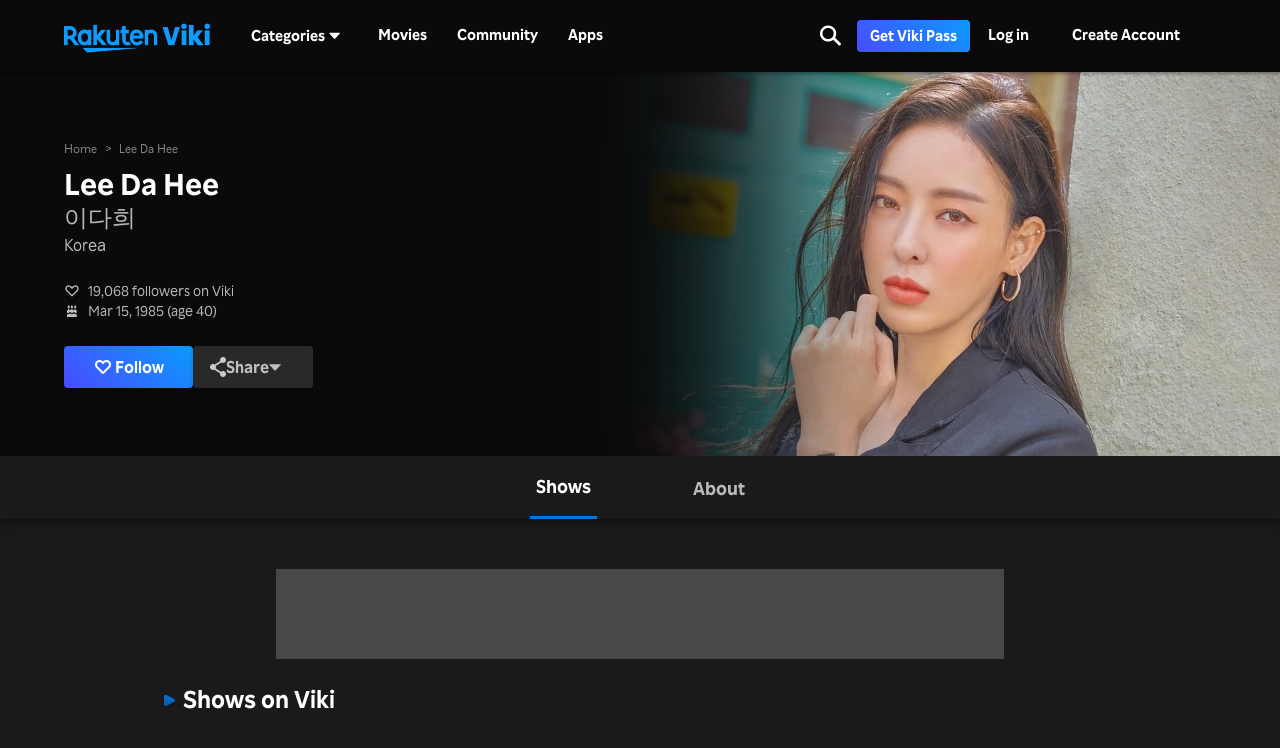

--- FILE ---
content_type: text/html; charset=utf-8
request_url: https://www.viki.com/celebrities/13626pr-lee-da-hee?locale=en
body_size: 104321
content:
<!DOCTYPE html><html lang="en"><head><meta charSet="utf-8"/><meta name="viewport" content="width=device-width"/><script nonce="HCSACQEGF6T3o8GgUFsFTAw05A9lOYLjcx8HYdGd1Uw=">
"use strict";function _typeof(t){return(_typeof="function"==typeof Symbol&&"symbol"==typeof Symbol.iterator?function(t){return typeof t}:function(t){return t&&"function"==typeof Symbol&&t.constructor===Symbol&&t!==Symbol.prototype?"symbol":typeof t})(t)}!function(){var t=function(){var t,e,o=[],n=window,r=n;for(;r;){try{if(r.frames.__tcfapiLocator){t=r;break}}catch(t){}if(r===n.top)break;r=r.parent}t||(!function t(){var e=n.document,o=!!n.frames.__tcfapiLocator;if(!o)if(e.body){var r=e.createElement("iframe");r.style.cssText="display:none",r.name="__tcfapiLocator",e.body.appendChild(r)}else setTimeout(t,5);return!o}(),n.__tcfapi=function(){for(var t=arguments.length,n=new Array(t),r=0;r<t;r++)n[r]=arguments[r];if(!n.length)return o;"setGdprApplies"===n[0]?n.length>3&&2===parseInt(n[1],10)&&"boolean"==typeof n[3]&&(e=n[3],"function"==typeof n[2]&&n[2]("set",!0)):"ping"===n[0]?"function"==typeof n[2]&&n[2]({gdprApplies:e,cmpLoaded:!1,cmpStatus:"stub"}):o.push(n)},n.addEventListener("message",(function(t){var e="string"==typeof t.data,o={};if(e)try{o=JSON.parse(t.data)}catch(t){}else o=t.data;var n="object"===_typeof(o)&&null!==o?o.__tcfapiCall:null;n&&window.__tcfapi(n.command,n.version,(function(o,r){var a={__tcfapiReturn:{returnValue:o,success:r,callId:n.callId}};t&&t.source&&t.source.postMessage&&t.source.postMessage(e?JSON.stringify(a):a,"*")}),n.parameter)}),!1))};"undefined"!=typeof module?module.exports=t:t()}();
(function () { var e = false; var c = window; var t = document; function r() { if (!c.frames["__uspapiLocator"]) { if (t.body) { var a = t.body; var e = t.createElement("iframe"); e.style.cssText = "display:none"; e.name = "__uspapiLocator"; a.appendChild(e) } else { setTimeout(r, 5) } } } r(); function p() { var a = arguments; __uspapi.a = __uspapi.a || []; if (!a.length) { return __uspapi.a } else if (a[0] === "ping") { a[2]({ gdprAppliesGlobally: e, cmpLoaded: false }, true) } else { __uspapi.a.push([].slice.apply(a)) } } function l(t) { var r = typeof t.data === "string"; try { var a = r ? JSON.parse(t.data) : t.data; if (a.__cmpCall) { var n = a.__cmpCall; c.__uspapi(n.command, n.parameter, function (a, e) { var c = { __cmpReturn: { returnValue: a, success: e, callId: n.callId } }; t.source.postMessage(r ? JSON.stringify(c) : c, "*") }) } } catch (a) { } } if (typeof __uspapi !== "function") { c.__uspapi = p; __uspapi.msgHandler = l; c.addEventListener("message", l, false) } })();
window.__gpp_addFrame=function(e){if(!window.frames[e])if(document.body){var t=document.createElement("iframe");t.style.cssText="display:none",t.name=e,document.body.appendChild(t)}else window.setTimeout(window.__gpp_addFrame,10,e)},window.__gpp_stub=function(){var e=arguments;if(__gpp.queue=__gpp.queue||[],__gpp.events=__gpp.events||[],!e.length||1==e.length&&"queue"==e[0])return __gpp.queue;if(1==e.length&&"events"==e[0])return __gpp.events;var t=e[0],p=e.length>1?e[1]:null,s=e.length>2?e[2]:null;if("ping"===t)p({gppVersion:"1.1",cmpStatus:"stub",cmpDisplayStatus:"hidden",signalStatus:"not ready",supportedAPIs:["2:tcfeuv2","5:tcfcav1","6:uspv1","7:usnatv1","8:uscav1","9:usvav1","10:uscov1","11:usutv1","12:usctv1"],cmpId:0,sectionList:[],applicableSections:[],gppString:"",parsedSections:{}},!0);else if("addEventListener"===t){"lastId"in __gpp||(__gpp.lastId=0),__gpp.lastId++;var n=__gpp.lastId;__gpp.events.push({id:n,callback:p,parameter:s}),p({eventName:"listenerRegistered",listenerId:n,data:!0,pingData:{gppVersion:"1.1",cmpStatus:"stub",cmpDisplayStatus:"hidden",signalStatus:"not ready",supportedAPIs:["2:tcfeuv2","5:tcfcav1","6:uspv1","7:usnatv1","8:uscav1","9:usvav1","10:uscov1","11:usutv1","12:usctv1"],cmpId:0,sectionList:[],applicableSections:[],gppString:"",parsedSections:{}}},!0)}else if("removeEventListener"===t){for(var a=!1,i=0;i<__gpp.events.length;i++)if(__gpp.events[i].id==s){__gpp.events.splice(i,1),a=!0;break}p({eventName:"listenerRemoved",listenerId:s,data:a,pingData:{gppVersion:"1.1",cmpStatus:"stub",cmpDisplayStatus:"hidden",signalStatus:"not ready",supportedAPIs:["2:tcfeuv2","5:tcfcav1","6:uspv1","7:usnatv1","8:uscav1","9:usvav1","10:uscov1","11:usutv1","12:usctv1"],cmpId:0,sectionList:[],applicableSections:[],gppString:"",parsedSections:{}}},!0)}else"hasSection"===t?p(!1,!0):"getSection"===t||"getField"===t?p(null,!0):__gpp.queue.push([].slice.apply(e))},window.__gpp_msghandler=function(e){var t="string"==typeof e.data;try{var p=t?JSON.parse(e.data):e.data}catch(e){p=null}if("object"==typeof p&&null!==p&&"__gppCall"in p){var s=p.__gppCall;window.__gpp(s.command,(function(p,n){var a={__gppReturn:{returnValue:p,success:n,callId:s.callId}};e.source.postMessage(t?JSON.stringify(a):a,"*")}),"parameter"in s?s.parameter:null,"version"in s?s.version:"1.1")}},"__gpp"in window&&"function"==typeof window.__gpp||(window.__gpp=window.__gpp_stub,window.addEventListener("message",window.__gpp_msghandler,!1),window.__gpp_addFrame("__gppLocator"));
</script><script nonce="HCSACQEGF6T3o8GgUFsFTAw05A9lOYLjcx8HYdGd1Uw=">
(function() {
  if (globalThis.window) {
    globalThis._sp_queue = [];
    globalThis._sp_ = {
      config: {
        isSPA: true,
        accountId: 1812,
        baseEndpoint: 'https://cdn.privacy-mgmt.com',
        consentLanguage: 'en',
        gdpr: {
          groupPmId: 648731,
        },
        usnat: {
          includeUspApi: true,
          transitionCCPAAuth: true,
        },
        authId: '',
        events: {
          onMessageChoiceSelect: function() {
            // console.log('[event] onMessageChoiceSelect', arguments);
          },
          onMessageReady: function() {
            // console.log('[event] onMessageReady', arguments);
          },
          onMessageChoiceError: function() {
            console.error('[event] onMessageChoiceError', arguments);
          },
          onPrivacyManagerAction: function() {
            // console.log('[event] onPrivacyManagerAction', arguments);
          },
          onPMCancel: function() {
            // console.log('[event] onPMCancel', arguments);
          },
          onMessageReceiveData: function() {
            // console.log('[event] onMessageReceiveData', arguments);
          },
          onSPPMObjectReady: function() {
            // console.log('[event] onSPPMObjectReady', arguments);
          },
          onConsentReady: function (consentUUID, euconsent) {
            // console.log('[event] onConsentReady', arguments);
            document.dispatchEvent(new CustomEvent('onConsentReady', {detail: arguments}))
          },
          onError: function() {
            console.error('[event] onError', arguments);
            document.dispatchEvent(new Event('onError'))
          },
        }
      }
    }
  }
})()
</script><link type="application/opensearchdescription+xml" rel="search" href="/opensearch.xml"/><link rel="shortcut icon" type="image/png" href="https://1.viki.io/a/vwk8s/_next/static/images/favicon.a07d7c899ee.ico"/><link rel="apple-touch-icon" sizes="192x192" href="https://1.viki.io/a/vwk8s/_next/static/images/apple-touch-icon-192x192.9c71dd3285e.png"/><link rel="apple-touch-icon-precomposed" sizes="192x192" href="https://1.viki.io/a/vwk8s/_next/static/images/apple-touch-icon-192x192.9c71dd3285e.png"/><link rel="apple-touch-icon" sizes="180x180" href="https://1.viki.io/a/vwk8s/_next/static/images/apple-touch-icon-180x180.40bf4ed3b02.png"/><link rel="apple-touch-icon-precomposed" sizes="180x180" href="https://1.viki.io/a/vwk8s/_next/static/images/apple-touch-icon-180x180.40bf4ed3b02.png"/><link rel="apple-touch-icon" sizes="152x152" href="https://1.viki.io/a/vwk8s/_next/static/images/apple-touch-icon-152x152.2b6894b4904.png"/><link rel="apple-touch-icon-precomposed" sizes="152x152" href="https://1.viki.io/a/vwk8s/_next/static/images/apple-touch-icon-152x152.2b6894b4904.png"/><link rel="apple-touch-icon" sizes="144x144" href="https://1.viki.io/a/vwk8s/_next/static/images/apple-touch-icon-144x144.d05d6be5e07.png"/><link rel="apple-touch-icon-precomposed" sizes="144x144" href="https://1.viki.io/a/vwk8s/_next/static/images/apple-touch-icon-144x144.d05d6be5e07.png"/><link rel="apple-touch-icon" sizes="120x120" href="https://1.viki.io/a/vwk8s/_next/static/images/apple-touch-icon-120x120.a35bd41f0f6.png"/><link rel="apple-touch-icon-precomposed" sizes="120x120" href="https://1.viki.io/a/vwk8s/_next/static/images/apple-touch-icon-120x120.a35bd41f0f6.png"/><link rel="apple-touch-icon" sizes="114x114" href="https://1.viki.io/a/vwk8s/_next/static/images/apple-touch-icon-114x114.1d29cee1707.png"/><link rel="apple-touch-icon-precomposed" sizes="114x114" href="https://1.viki.io/a/vwk8s/_next/static/images/apple-touch-icon-114x114.1d29cee1707.png"/><link rel="apple-touch-icon" sizes="76x76" href="https://1.viki.io/a/vwk8s/_next/static/images/apple-touch-icon-76x76.ac48daf9bdc.png"/><link rel="apple-touch-icon-precomposed" sizes="76x76" href="https://1.viki.io/a/vwk8s/_next/static/images/apple-touch-icon-76x76.ac48daf9bdc.png"/><link rel="apple-touch-icon" sizes="72x72" href="https://1.viki.io/a/vwk8s/_next/static/images/apple-touch-icon-72x72.befdd865a1b.png"/><link rel="apple-touch-icon-precomposed" sizes="72x72" href="https://1.viki.io/a/vwk8s/_next/static/images/apple-touch-icon-72x72.befdd865a1b.png"/><link rel="apple-touch-icon" sizes="60x60" href="https://1.viki.io/a/vwk8s/_next/static/images/apple-touch-icon-60x60.2c4c1f5a803.png"/><link rel="apple-touch-icon-precomposed" sizes="60x60" href="https://1.viki.io/a/vwk8s/_next/static/images/apple-touch-icon-60x60.2c4c1f5a803.png"/><link rel="apple-touch-icon" sizes="57x57" href="https://1.viki.io/a/vwk8s/_next/static/images/apple-touch-icon-57x57.016e95d1499.png"/><link rel="apple-touch-icon-precomposed" sizes="57x57" href="https://1.viki.io/a/vwk8s/_next/static/images/apple-touch-icon-57x57.016e95d1499.png"/><link rel="apple-touch-icon" href="https://1.viki.io/a/vwk8s/_next/static/images/apple-touch-icon-192x192.9c71dd3285e.png"/><meta name="theme-color" content="#0c9bff"/><meta name="msapplication-tap-highlight" content="no"/><meta property="fb:app_id" content="145730428798132"/><meta property="article:publisher" content="https://www.facebook.com/viki"/><meta property="og:site_name" content="Rakuten Viki"/><meta name="twitter:site" content="@Viki"/><meta name="twitter:domain" content="www.viki.com"/><meta name="twitter:app:id:iphone" content="445553058"/><meta name="twitter:app:id:ipad" content="445553058"/><meta name="twitter:app:id:googleplay" content="com.viki.android"/><meta name="twitter:app:url:googleplay" content="https://play.google.com/store/apps/details?id=com.viki.android"/><link rel="preconnect" href="https://api.viki.io"/><link rel="preconnect" href="https://1.vikiplatform.com"/><link rel="preconnect" href="https://1.viki.io"/><link rel="dns-prefetch" href="https://api.viki.io"/><link rel="dns-prefetch" href="https://1.vikiplatform.com"/><link rel="dns-prefetch" href="https://1.viki.io"/><link rel="dns-prefetch" href="https://cdn-global.configcat.com"/><link rel="dns-prefetch" href="https://colvk.viki.io"/><script src="https://onelinksmartscript.appsflyer.com/onelink-smart-script-latest.js" async=""></script><link rel="canonical" href="https://www.viki.com/celebrities/13626pr-lee-da-hee"/><link rel="alternate" href="https://www.viki.com/celebrities/13626pr-lee-da-hee" hrefLang="x-default"/><link rel="alternate" href="https://www.viki.com/celebrities/13626pr-lee-da-hee?locale=de" hrefLang="de"/><link rel="alternate" href="https://www.viki.com/celebrities/13626pr-lee-da-hee?locale=es" hrefLang="es"/><link rel="alternate" href="https://www.viki.com/celebrities/13626pr-lee-da-hee?locale=fr" hrefLang="fr"/><link rel="alternate" href="https://www.viki.com/celebrities/13626pr-lee-da-hee?locale=it" hrefLang="it"/><link rel="alternate" href="https://www.viki.com/celebrities/13626pr-lee-da-hee?locale=pt" hrefLang="pt"/><link rel="alternate" href="https://www.viki.com/celebrities/13626pr-lee-da-hee?locale=ja" hrefLang="ja"/><link rel="alternate" href="https://www.viki.com/celebrities/13626pr-lee-da-hee?locale=zh" hrefLang="zh-cn"/><link rel="alternate" href="https://www.viki.com/celebrities/13626pr-lee-da-hee?locale=zt" hrefLang="zh-tw"/><link rel="alternate" href="https://www.viki.com/celebrities/13626pr-lee-da-hee?locale=ko" hrefLang="ko"/><link rel="alternate" href="https://www.viki.com/celebrities/13626pr-lee-da-hee?locale=id" hrefLang="id"/><link rel="alternate" href="https://www.viki.com/celebrities/13626pr-lee-da-hee?locale=ms" hrefLang="ms"/><link rel="alternate" href="https://www.viki.com/celebrities/13626pr-lee-da-hee?locale=th" hrefLang="th"/><script async="" src="https://securepubads.g.doubleclick.net/tag/js/gpt.js"></script><script async="" src="https://acdn.adnxs.com/prebid/prebid.js"></script><script nonce="HCSACQEGF6T3o8GgUFsFTAw05A9lOYLjcx8HYdGd1Uw=">
    window.googletag = window.googletag || {cmd: []};
  </script><script nonce="HCSACQEGF6T3o8GgUFsFTAw05A9lOYLjcx8HYdGd1Uw=">
//Load the APS JavaScript Library
!function(a9,a,p,s,t,A,g){if(a[a9])return;function q(c,r){a[a9]._Q.push([c,r])}a[a9]={init:function(){q("i",arguments)},fetchBids:function(){q("f",arguments)},setDisplayBids:function(){},targetingKeys:function(){return[]},_Q:[]};A=p.createElement(s);A.async=!0;A.src=t;g=p.getElementsByTagName(s)[0];g.parentNode.insertBefore(A,g)}("apstag",window,document,"script","//c.amazon-adsystem.com/aax2/apstag.js");
</script><title>Lee Da Hee - Movies &amp; TV Shows</title><meta property="og:title" content="Lee Da Hee - Movies &amp; TV Shows"/><meta property="og:type" content="website"/><meta property="og:url" content="https://www.viki.com"/><meta property="og:image" content="https://1.viki.io/cms-uploads/image-assets/default-billboard-640x320-cropped_1562053378_612.jpg"/><meta property="og:description" content="Get to know Lee Da Hee, from Korea. Lee Da Hee is known for significant roles in &quot;Love is for Suckers&quot; and &quot;L.U.C.A.: The Beginning&quot;. Uncover insights into the off-screen life of Lee Da Hee and stay updated on their most recent works, all on Viki."/><meta name="description" content="Get to know Lee Da Hee, from Korea. Lee Da Hee is known for significant roles in &quot;Love is for Suckers&quot; and &quot;L.U.C.A.: The Beginning&quot;. Uncover insights into the off-screen life of Lee Da Hee and stay updated on their most recent works, all on Viki."/><meta name="twitter:title" content="Lee Da Hee - Movies &amp; TV Shows"/><meta name="twitter:description" content="Get to know Lee Da Hee, from Korea. Lee Da Hee is known for significant roles in &quot;Love is for Suckers&quot; and &quot;L.U.C.A.: The Beginning&quot;. Uncover insights into the off-screen life of Lee Da Hee and stay updated on their most recent works, all on Viki."/><meta name="twitter:image" content="https://1.viki.io/cms-uploads/image-assets/default-billboard-640x320-cropped_1562053378_612.jpg"/><meta name="twitter:card" content="app"/><script type="application/ld+json" nonce="HCSACQEGF6T3o8GgUFsFTAw05A9lOYLjcx8HYdGd1Uw=">{"@context":"https://schema.org","@type":"Article","name":"Lee Da Hee","alternateName":["Yi Da Hui","이다희"],"image":["https://1.vikiplatform.com/pr/13626pr/e58c6ea15c.jpg?x=b",{"@context":"https://schema.org","@type":"ImageObject","url":"https://1.vikiplatform.com/pr/13626pr/e58c6ea15c.jpg?x=b"}],"dateModified":"2021-01-26T04:02:26Z","datePublished":"2015-03-09T02:20:12Z","headline":"Lee Da Hee - Movies & TV Shows","author":{"@context":"https://schema.org","@type":"Organization","name":"Rakuten Viki","alternateName":"Rakuten Viki - Video Streaming","url":"https://www.viki.com/","sameAs":["https://www.facebook.com/viki/","https://www.youtube.com/user/VikiKdrama","https://www.instagram.com/viki/?hl=en","https://www.tiktok.com/@rakuten_viki?lang=en","https://twitter.com/Viki"],"logo":{"@context":"https://schema.org","@type":"ImageObject","url":"https://www.viki.com/images/rakuten-viki-horizontal.svg","width":"134","height":"36"}},"publisher":{"@context":"https://schema.org","@type":"Organization","name":"Rakuten Viki","alternateName":"Rakuten Viki - Video Streaming","url":"https://www.viki.com/","sameAs":["https://www.facebook.com/viki/","https://www.youtube.com/user/VikiKdrama","https://www.instagram.com/viki/?hl=en","https://www.tiktok.com/@rakuten_viki?lang=en","https://twitter.com/Viki"],"logo":{"@context":"https://schema.org","@type":"ImageObject","url":"https://www.viki.com/images/rakuten-viki-horizontal.svg","width":"134","height":"36"}}}</script><script type="application/ld+json" nonce="HCSACQEGF6T3o8GgUFsFTAw05A9lOYLjcx8HYdGd1Uw=">{"@context":"https://schema.org","@type":"BreadcrumbList","itemListElement":[{"@context":"https://schema.org","@type":"ListItem","name":"Home Page","position":1,"item":"https://www.viki.com/"},{"@context":"https://schema.org","@type":"ListItem","name":"Lee Da Hee","position":2}]}</script><meta name="next-head-count" content="78"/><meta property="csp-nonce" content="HCSACQEGF6T3o8GgUFsFTAw05A9lOYLjcx8HYdGd1Uw="/><link nonce="HCSACQEGF6T3o8GgUFsFTAw05A9lOYLjcx8HYdGd1Uw=" rel="preload" href="https://1.viki.io/a/vwk8s/_next/static/css/967626a707b7484e.css" as="style"/><link nonce="HCSACQEGF6T3o8GgUFsFTAw05A9lOYLjcx8HYdGd1Uw=" rel="stylesheet" href="https://1.viki.io/a/vwk8s/_next/static/css/967626a707b7484e.css" data-n-g=""/><link nonce="HCSACQEGF6T3o8GgUFsFTAw05A9lOYLjcx8HYdGd1Uw=" rel="preload" href="https://1.viki.io/a/vwk8s/_next/static/css/aa2f7fac702e8de8.css" as="style"/><link nonce="HCSACQEGF6T3o8GgUFsFTAw05A9lOYLjcx8HYdGd1Uw=" rel="stylesheet" href="https://1.viki.io/a/vwk8s/_next/static/css/aa2f7fac702e8de8.css" data-n-p=""/><noscript data-n-css="HCSACQEGF6T3o8GgUFsFTAw05A9lOYLjcx8HYdGd1Uw="></noscript><script defer="" nonce="HCSACQEGF6T3o8GgUFsFTAw05A9lOYLjcx8HYdGd1Uw=" nomodule="" src="https://1.viki.io/a/vwk8s/_next/static/chunks/polyfills-c67a75d1b6f99dc8.js"></script><script src="https://1.viki.io/a/vwk8s/_next/static/chunks/webpack-714b2299025604d1.js" nonce="HCSACQEGF6T3o8GgUFsFTAw05A9lOYLjcx8HYdGd1Uw=" defer=""></script><script src="https://1.viki.io/a/vwk8s/_next/static/chunks/framework-cb56bbd89447d6f3.js" nonce="HCSACQEGF6T3o8GgUFsFTAw05A9lOYLjcx8HYdGd1Uw=" defer=""></script><script src="https://1.viki.io/a/vwk8s/_next/static/chunks/main-8be55da9247466d8.js" nonce="HCSACQEGF6T3o8GgUFsFTAw05A9lOYLjcx8HYdGd1Uw=" defer=""></script><script src="https://1.viki.io/a/vwk8s/_next/static/chunks/pages/_app-c60b4b84063a79e9.js" nonce="HCSACQEGF6T3o8GgUFsFTAw05A9lOYLjcx8HYdGd1Uw=" defer=""></script><script src="https://1.viki.io/a/vwk8s/_next/static/chunks/97714-867d32b223237722.js" nonce="HCSACQEGF6T3o8GgUFsFTAw05A9lOYLjcx8HYdGd1Uw=" defer=""></script><script src="https://1.viki.io/a/vwk8s/_next/static/chunks/46378-c1dc442515ee14e8.js" nonce="HCSACQEGF6T3o8GgUFsFTAw05A9lOYLjcx8HYdGd1Uw=" defer=""></script><script src="https://1.viki.io/a/vwk8s/_next/static/chunks/65055-dc8d7437302d4842.js" nonce="HCSACQEGF6T3o8GgUFsFTAw05A9lOYLjcx8HYdGd1Uw=" defer=""></script><script src="https://1.viki.io/a/vwk8s/_next/static/chunks/61076-43cf4a6d427d95ef.js" nonce="HCSACQEGF6T3o8GgUFsFTAw05A9lOYLjcx8HYdGd1Uw=" defer=""></script><script src="https://1.viki.io/a/vwk8s/_next/static/chunks/99216-0719890179566884.js" nonce="HCSACQEGF6T3o8GgUFsFTAw05A9lOYLjcx8HYdGd1Uw=" defer=""></script><script src="https://1.viki.io/a/vwk8s/_next/static/chunks/50680-311324fd9a6edbb7.js" nonce="HCSACQEGF6T3o8GgUFsFTAw05A9lOYLjcx8HYdGd1Uw=" defer=""></script><script src="https://1.viki.io/a/vwk8s/_next/static/chunks/4792-0abf355229b66d27.js" nonce="HCSACQEGF6T3o8GgUFsFTAw05A9lOYLjcx8HYdGd1Uw=" defer=""></script><script src="https://1.viki.io/a/vwk8s/_next/static/chunks/70672-28d26344f0dddcea.js" nonce="HCSACQEGF6T3o8GgUFsFTAw05A9lOYLjcx8HYdGd1Uw=" defer=""></script><script src="https://1.viki.io/a/vwk8s/_next/static/chunks/11422-24d4d45c1e1231c6.js" nonce="HCSACQEGF6T3o8GgUFsFTAw05A9lOYLjcx8HYdGd1Uw=" defer=""></script><script src="https://1.viki.io/a/vwk8s/_next/static/chunks/11444-1ca79ffe1ff22617.js" nonce="HCSACQEGF6T3o8GgUFsFTAw05A9lOYLjcx8HYdGd1Uw=" defer=""></script><script src="https://1.viki.io/a/vwk8s/_next/static/chunks/9498-6b12ec582d78971e.js" nonce="HCSACQEGF6T3o8GgUFsFTAw05A9lOYLjcx8HYdGd1Uw=" defer=""></script><script src="https://1.viki.io/a/vwk8s/_next/static/chunks/82517-a4c9e1e7ed7cb186.js" nonce="HCSACQEGF6T3o8GgUFsFTAw05A9lOYLjcx8HYdGd1Uw=" defer=""></script><script src="https://1.viki.io/a/vwk8s/_next/static/chunks/pages/celebrities/%5Bid%5D-e9c23ca6660219c4.js" nonce="HCSACQEGF6T3o8GgUFsFTAw05A9lOYLjcx8HYdGd1Uw=" defer=""></script><script src="https://1.viki.io/a/vwk8s/_next/static/dRCwf47FqEDWwre9Zi5jm/_buildManifest.js" nonce="HCSACQEGF6T3o8GgUFsFTAw05A9lOYLjcx8HYdGd1Uw=" defer=""></script><script src="https://1.viki.io/a/vwk8s/_next/static/dRCwf47FqEDWwre9Zi5jm/_ssgManifest.js" nonce="HCSACQEGF6T3o8GgUFsFTAw05A9lOYLjcx8HYdGd1Uw=" defer=""></script><style data-styled="" data-styled-version="5.3.3">.fFPESN{font-weight:bold;font-size:1.5rem;line-height:2rem;}/*!sc*/
@media only screen and (min-width:37.5em) and (max-width:79.99em){.fFPESN{font-size:calc(1.5rem + (1.875 - 1.5) * (100vw - 37.5rem) / (80 - 37.5));line-height:calc(2rem + (2.25 - 2) * (100vw - 37.5rem) / (80 - 37.5));}}/*!sc*/
@media only screen and (min-width:80em){.fFPESN{font-size:calc(1.875 * ((100vw - 80rem)/2 + 80rem)/80);line-height:calc(2.25 * ((100vw - 80rem)/2 + 80rem)/80);}}/*!sc*/
data-styled.g1[id="sc-bdvvtL"]{content:"fFPESN,"}/*!sc*/
.PwPqy{position:fixed;bottom:48px;margin:0 5%;display:-webkit-box;display:-webkit-flex;display:-ms-flexbox;display:flex;-webkit-flex-direction:column-reverse;-ms-flex-direction:column-reverse;flex-direction:column-reverse;max-width:30vw;z-index:999;}/*!sc*/
@media only screen and (max-width:37.49em){.PwPqy{max-width:100%;margin:0 16px;bottom:16px;}}/*!sc*/
data-styled.g2[id="sc-gsDKAQ"]{content:"PwPqy,"}/*!sc*/
.jiZber{position:absolute;top:50%;left:50%;margin:0;width:24px;height:24px;margin-top:calc(-24px / 2);margin-left:calc(-24px / 2);border-radius:50%;-webkit-animation:fEWCgj 0.6s infinite linear;animation:fEWCgj 0.6s infinite linear;border-top:3px solid transparent;border-right:3px solid rgba(255,255,255,0.70);border-bottom:3px solid rgba(255,255,255,0.70);border-left:3px solid rgba(255,255,255,0.70);}/*!sc*/
data-styled.g37[id="sc-ezbkAF"]{content:"jiZber,"}/*!sc*/
.iAroFi{font-weight:bold;font-size:0.875rem;line-height:1.25rem;display:inline-block;white-space:nowrap;text-align:center;vertical-align:middle;border:1px solid transparent;cursor:pointer;position:relative;min-width:7.5em;padding:0.5em 0.75em;border-radius:0.25em;color:white;background:linear-gradient(45deg,#494BFF 0%,#0B9AFF 100%) border-box;box-shadow:0 2px 6px rgba(0,0,0,0.2);}/*!sc*/
@media only screen and (min-width:37.5em) and (max-width:79.99em){.iAroFi{font-size:calc(0.875rem + (1 - 0.875) * (100vw - 37.5rem) / (80 - 37.5));line-height:calc(1.25rem + (1.5 - 1.25) * (100vw - 37.5rem) / (80 - 37.5));}}/*!sc*/
@media only screen and (min-width:80em){.iAroFi{font-size:calc(1 * ((100vw - 80rem)/2 + 80rem)/80);line-height:calc(1.5 * ((100vw - 80rem)/2 + 80rem)/80);}}/*!sc*/
.iAroFi:focus,.iAroFi.focus{outline:0;}/*!sc*/
.iAroFi:focus:after,.iAroFi.focus:after{content:'';position:absolute;border:2px solid;top:-1px;bottom:-1px;left:-1px;right:-1px;}/*!sc*/
.iAroFi:active:after,.iAroFi.active:after{content:normal;}/*!sc*/
.iAroFi:hover,.iAroFi:focus,.iAroFi.focus{-webkit-text-decoration:none;text-decoration:none;}/*!sc*/
.iAroFi.disabled,.iAroFi.btn-disabled,.iAroFi[disabled],fieldset[disabled] .iAroFi{box-shadow:none;border:0;cursor:not-allowed;pointer-events:none;-webkit-user-select:none;-moz-user-select:none;-ms-user-select:none;user-select:none;}/*!sc*/
.iAroFi:focus:after,.iAroFi.focus:after{border-radius:0.25em;}/*!sc*/
.iAroFi > i{margin-right:0.25em;}/*!sc*/
.iAroFi:hover,.iAroFi:focus,.iAroFi.focus{color:white;background:linear-gradient(45deg,#1E1E66 0%,#053E66 100%) border-box;box-shadow:0 6px 12px rgba(0,0,0,0.25);}/*!sc*/
.iAroFi:focus:after,.iAroFi.focus:after{border-color:#0776df;}/*!sc*/
.iAroFi:active,.iAroFi.active{color:rgba(255,255,255,0.20);background:linear-gradient(45deg,#1E1E66 0%,#053E66 100%) border-box;box-shadow:0 6px 12px rgba(0,0,0,0.25);}/*!sc*/
.iAroFi.disabled,.iAroFi.btn-disabled,.iAroFi[disabled],fieldset[disabled] .iAroFi{color:rgba(255,255,255,0.20);background:rgba(0,0,0,0.20) border-box;}/*!sc*/
.cKcKwK{font-weight:bold;font-size:0.875rem;line-height:1.25rem;display:inline-block;white-space:nowrap;text-align:center;vertical-align:middle;border:1px solid transparent;cursor:pointer;position:relative;min-width:7.5em;padding:0.5em 0.75em;border-radius:0.25em;color:rgba(255,255,255,0.70);background:#292929 border-box;box-shadow:0 2px 6px rgba(0,0,0,0.2);}/*!sc*/
@media only screen and (min-width:37.5em) and (max-width:79.99em){.cKcKwK{font-size:calc(0.875rem + (1 - 0.875) * (100vw - 37.5rem) / (80 - 37.5));line-height:calc(1.25rem + (1.5 - 1.25) * (100vw - 37.5rem) / (80 - 37.5));}}/*!sc*/
@media only screen and (min-width:80em){.cKcKwK{font-size:calc(1 * ((100vw - 80rem)/2 + 80rem)/80);line-height:calc(1.5 * ((100vw - 80rem)/2 + 80rem)/80);}}/*!sc*/
.cKcKwK:focus,.cKcKwK.focus{outline:0;}/*!sc*/
.cKcKwK:focus:after,.cKcKwK.focus:after{content:'';position:absolute;border:2px solid;top:-1px;bottom:-1px;left:-1px;right:-1px;}/*!sc*/
.cKcKwK:active:after,.cKcKwK.active:after{content:normal;}/*!sc*/
.cKcKwK:hover,.cKcKwK:focus,.cKcKwK.focus{-webkit-text-decoration:none;text-decoration:none;}/*!sc*/
.cKcKwK.disabled,.cKcKwK.btn-disabled,.cKcKwK[disabled],fieldset[disabled] .cKcKwK{box-shadow:none;border:0;cursor:not-allowed;pointer-events:none;-webkit-user-select:none;-moz-user-select:none;-ms-user-select:none;user-select:none;}/*!sc*/
.cKcKwK:focus:after,.cKcKwK.focus:after{border-radius:0.25em;}/*!sc*/
.cKcKwK > i{margin-right:0.25em;}/*!sc*/
.cKcKwK:hover,.cKcKwK:focus,.cKcKwK.focus{color:rgba(255,255,255,0.70);background:#525252 border-box;box-shadow:0 6px 12px rgba(0,0,0,0.25);}/*!sc*/
.cKcKwK:focus:after,.cKcKwK.focus:after{border-color:#0776df;}/*!sc*/
.cKcKwK:active,.cKcKwK.active{color:rgba(255,255,255,0.20);background:#525252 border-box;box-shadow:0 6px 12px rgba(0,0,0,0.25);}/*!sc*/
.cKcKwK.disabled,.cKcKwK.btn-disabled,.cKcKwK[disabled],fieldset[disabled] .cKcKwK{color:rgba(255,255,255,0.20);background:rgba(0,0,0,0.20) border-box;}/*!sc*/
.hGqIRH{font-weight:bold;font-size:0.875rem;line-height:1.25rem;display:inline-block;white-space:nowrap;text-align:center;vertical-align:middle;border:1px solid transparent;cursor:pointer;position:relative;min-width:7.5em;padding:0.5em 0.75em;border-radius:0.25em;color:white;background:linear-gradient(45deg,#494BFF 0%,#0B9AFF 100%) border-box;box-shadow:0 2px 6px rgba(0,0,0,0.2);cursor:not-allowed;pointer-events:none;}/*!sc*/
@media only screen and (min-width:37.5em) and (max-width:79.99em){.hGqIRH{font-size:calc(0.875rem + (1 - 0.875) * (100vw - 37.5rem) / (80 - 37.5));line-height:calc(1.25rem + (1.5 - 1.25) * (100vw - 37.5rem) / (80 - 37.5));}}/*!sc*/
@media only screen and (min-width:80em){.hGqIRH{font-size:calc(1 * ((100vw - 80rem)/2 + 80rem)/80);line-height:calc(1.5 * ((100vw - 80rem)/2 + 80rem)/80);}}/*!sc*/
.hGqIRH:focus,.hGqIRH.focus{outline:0;}/*!sc*/
.hGqIRH:focus:after,.hGqIRH.focus:after{content:'';position:absolute;border:2px solid;top:-1px;bottom:-1px;left:-1px;right:-1px;}/*!sc*/
.hGqIRH:active:after,.hGqIRH.active:after{content:normal;}/*!sc*/
.hGqIRH:hover,.hGqIRH:focus,.hGqIRH.focus{-webkit-text-decoration:none;text-decoration:none;}/*!sc*/
.hGqIRH.disabled,.hGqIRH.btn-disabled,.hGqIRH[disabled],fieldset[disabled] .hGqIRH{box-shadow:none;border:0;cursor:not-allowed;pointer-events:none;-webkit-user-select:none;-moz-user-select:none;-ms-user-select:none;user-select:none;}/*!sc*/
.hGqIRH:focus:after,.hGqIRH.focus:after{border-radius:0.25em;}/*!sc*/
.hGqIRH > i{margin-right:0.25em;}/*!sc*/
.hGqIRH:hover,.hGqIRH:focus,.hGqIRH.focus{color:white;background:linear-gradient(45deg,#1E1E66 0%,#053E66 100%) border-box;box-shadow:0 6px 12px rgba(0,0,0,0.25);}/*!sc*/
.hGqIRH:focus:after,.hGqIRH.focus:after{border-color:#0776df;}/*!sc*/
.hGqIRH:active,.hGqIRH.active{color:rgba(255,255,255,0.20);background:linear-gradient(45deg,#1E1E66 0%,#053E66 100%) border-box;box-shadow:0 6px 12px rgba(0,0,0,0.25);}/*!sc*/
.hGqIRH.disabled,.hGqIRH.btn-disabled,.hGqIRH[disabled],fieldset[disabled] .hGqIRH{color:rgba(255,255,255,0.20);background:rgba(0,0,0,0.20) border-box;}/*!sc*/
data-styled.g38[id="Button__ButtonComponent-fzg21e-0"]{content:"iAroFi,cKcKwK,hGqIRH,"}/*!sc*/
.gTMViB{visibility:hidden;}/*!sc*/
data-styled.g39[id="Button___StyledDiv-fzg21e-1"]{content:"gTMViB,"}/*!sc*/
.euWIAU{background:#191919;color:rgba(255,255,255,0.50);padding:1.5em;display:-webkit-box;display:-webkit-flex;display:-ms-flexbox;display:flex;min-height:120px;-webkit-box-pack:center;-webkit-justify-content:center;-ms-flex-pack:center;justify-content:center;-webkit-flex-direction:row;-ms-flex-direction:row;flex-direction:row;-webkit-flex-wrap:wrap;-ms-flex-wrap:wrap;flex-wrap:wrap;width:100%;-webkit-column-gap:1em;column-gap:1em;}/*!sc*/
.euWIAU li{display:-webkit-box;display:-webkit-flex;display:-ms-flexbox;display:flex;-webkit-align-items:center;-webkit-box-align:center;-ms-flex-align:center;align-items:center;}/*!sc*/
.euWIAU li > a{font-weight:normal;font-size:0.6875rem;line-height:1rem;color:rgba(255,255,255,0.70);text-align:start;}/*!sc*/
@media only screen and (min-width:37.5em) and (max-width:79.99em){.euWIAU li > a{font-size:calc(0.6875rem + (0.75 - 0.6875) * (100vw - 37.5rem) / (80 - 37.5));line-height:calc(1rem + (1 - 1) * (100vw - 37.5rem) / (80 - 37.5));}}/*!sc*/
@media only screen and (min-width:80em){.euWIAU li > a{font-size:calc(0.75 * ((100vw - 80rem)/2 + 80rem)/80);line-height:calc(1 * ((100vw - 80rem)/2 + 80rem)/80);}}/*!sc*/
.euWIAU li > a:hover{color:#fff;}/*!sc*/
@media only screen and (max-width:37.49em){.euWIAU{-webkit-box-pack:start;-webkit-justify-content:flex-start;-ms-flex-pack:start;justify-content:flex-start;}}/*!sc*/
data-styled.g165[id="sc-ed7f3fcf-0"]{content:"euWIAU,"}/*!sc*/
.bThHFx{display:-webkit-box;display:-webkit-flex;display:-ms-flexbox;display:flex;gap:1em;min-width:-webkit-max-content;min-width:-moz-max-content;min-width:max-content;}/*!sc*/
@media only screen and (max-width:37.49em){.bThHFx{padding-bottom:1.5em;}}/*!sc*/
data-styled.g166[id="sc-401264f8-0"]{content:"bThHFx,"}/*!sc*/
.bmtVuF{display:inline-block;text-align:center;cursor:pointer;-webkit-flex-shrink:0;-ms-flex-negative:0;flex-shrink:0;}/*!sc*/
data-styled.g167[id="sc-401264f8-1"]{content:"bmtVuF,"}/*!sc*/
.kuXalO{width:24px;}/*!sc*/
@media only screen and (min-width:100em){.kuXalO{width:30px;}}/*!sc*/
@media only screen and (min-width:120em){.kuXalO{width:36px;}}/*!sc*/
data-styled.g168[id="sc-401264f8-2"]{content:"kuXalO,"}/*!sc*/
.dzbLXE{grid-area:social;display:-webkit-box;display:-webkit-flex;display:-ms-flexbox;display:flex;-webkit-flex-direction:column;-ms-flex-direction:column;flex-direction:column;margin-top:0.5em;-webkit-align-items:flex-start;-webkit-box-align:flex-start;-ms-flex-align:flex-start;align-items:flex-start;padding-bottom:0.5em;}/*!sc*/
.cZAhNi{grid-area:viki;display:-webkit-box;display:-webkit-flex;display:-ms-flexbox;display:flex;-webkit-flex-direction:column;-ms-flex-direction:column;flex-direction:column;margin-top:0.5em;-webkit-align-items:flex-start;-webkit-box-align:flex-start;-ms-flex-align:flex-start;align-items:flex-start;padding-bottom:0.5em;}/*!sc*/
.hirqyK{grid-area:external;display:-webkit-box;display:-webkit-flex;display:-ms-flexbox;display:flex;-webkit-flex-direction:column;-ms-flex-direction:column;flex-direction:column;margin-top:0.5em;-webkit-align-items:flex-start;-webkit-box-align:flex-start;-ms-flex-align:flex-start;align-items:flex-start;padding-bottom:0.5em;}/*!sc*/
.fsBaGF{grid-area:privacy;display:-webkit-box;display:-webkit-flex;display:-ms-flexbox;display:flex;-webkit-flex-direction:column;-ms-flex-direction:column;flex-direction:column;margin-top:0.5em;-webkit-align-items:flex-start;-webkit-box-align:flex-start;-ms-flex-align:flex-start;align-items:flex-start;padding-bottom:0.5em;}/*!sc*/
data-styled.g169[id="sc-3913f2ea-0"]{content:"dzbLXE,cZAhNi,hirqyK,fsBaGF,"}/*!sc*/
.kPDYsX{display:grid;grid-template-areas: 'social' 'viki' 'external' 'privacy';padding:0 1em;-webkit-column-gap:2em;column-gap:2em;}/*!sc*/
@media only screen and (min-width:37.5em){.kPDYsX{grid-template-areas: 'social viki privacy' 'social external privacy';grid-template-columns:repeat(3,1fr);}}/*!sc*/
@media only screen and (min-width:60em){.kPDYsX{grid-template-areas:'social viki external privacy';grid-template-columns:repeat(4,1fr);justify-items:center;}}/*!sc*/
data-styled.g170[id="sc-3913f2ea-1"]{content:"kPDYsX,"}/*!sc*/
.giXqgY{padding:2em 0;background:#0a0a0a;}/*!sc*/
@media only screen and (min-width:37.5em){.giXqgY{padding:2em 3em 0 3em;}}/*!sc*/
@media only screen and (min-width:60em){.giXqgY{padding:2em 5em 0 5em;}}/*!sc*/
.giXqgY a{color:rgba(255,255,255,0.70);}/*!sc*/
.giXqgY a:hover{color:#fff;}/*!sc*/
data-styled.g171[id="sc-3913f2ea-2"]{content:"giXqgY,"}/*!sc*/
.bchVZJ{list-style:none;padding-bottom:8px;color:rgba(255,255,255,0.70);font-weight:normal;font-size:0.75rem;line-height:1.125rem;}/*!sc*/
@media only screen and (min-width:37.5em) and (max-width:79.99em){.bchVZJ{font-size:calc(0.75rem + (0.875 - 0.75) * (100vw - 37.5rem) / (80 - 37.5));line-height:calc(1.125rem + (1.25 - 1.125) * (100vw - 37.5rem) / (80 - 37.5));}}/*!sc*/
@media only screen and (min-width:80em){.bchVZJ{font-size:calc(0.875 * ((100vw - 80rem)/2 + 80rem)/80);line-height:calc(1.25 * ((100vw - 80rem)/2 + 80rem)/80);}}/*!sc*/
.bchVZJ li{display:-webkit-box;display:-webkit-flex;display:-ms-flexbox;display:flex;margin-right:8px;margin-bottom:12px;}/*!sc*/
.bchVZJ li > a,.bchVZJ li > button{margin-right:8px;display:-webkit-box;display:-webkit-flex;display:-ms-flexbox;display:flex;text-align:start;}/*!sc*/
.bchVZJ li > button{background:none !important;border:none;padding:0 !important;color:rgba(255,255,255,0.70);cursor:pointer;}/*!sc*/
@media only screen and (min-width:37.5em){.bchVZJ{font-weight:normal;font-size:0.6875rem;line-height:1rem;}@media only screen and (min-width:37.5em) and (max-width:79.99em){.bchVZJ{font-size:calc(0.6875rem + (0.75 - 0.6875) * (100vw - 37.5rem) / (80 - 37.5));line-height:calc(1rem + (1 - 1) * (100vw - 37.5rem) / (80 - 37.5));}}@media only screen and (min-width:80em){.bchVZJ{font-size:calc(0.75 * ((100vw - 80rem)/2 + 80rem)/80);line-height:calc(1 * ((100vw - 80rem)/2 + 80rem)/80);}}}/*!sc*/
data-styled.g172[id="sc-3913f2ea-3"]{content:"bchVZJ,"}/*!sc*/
.ga-dlwa{margin-top:-0.5em;margin-bottom:1.5em;width:calc(24px * 5 + 1em * 4);height:auto;}/*!sc*/
@media only screen and (min-width:100em){.ga-dlwa{width:100%;}}/*!sc*/
data-styled.g173[id="sc-3913f2ea-4"]{content:"ga-dlwa,"}/*!sc*/
.bKRisa .sc-iqseJM{padding:0;}/*!sc*/
.bKRisa hr{border:solid 0.5px;color:rgba(255,255,255,0.50);margin:0.5rem 0;}/*!sc*/
.bKRisa .sc-furwcr{padding:2rem;}/*!sc*/
data-styled.g252[id="sc-356c95fb-0"]{content:"bKRisa,"}/*!sc*/
.euAlHs{background-color:transparent;border:none;cursor:pointer;}/*!sc*/
data-styled.g276[id="sc-12c5eff8-0"]{content:"euAlHs,"}/*!sc*/
@-webkit-keyframes fEWCgj{0%{-webkit-transform:rotate(0deg);-ms-transform:rotate(0deg);transform:rotate(0deg);}100%{-webkit-transform:rotate(360deg);-ms-transform:rotate(360deg);transform:rotate(360deg);}}/*!sc*/
@keyframes fEWCgj{0%{-webkit-transform:rotate(0deg);-ms-transform:rotate(0deg);transform:rotate(0deg);}100%{-webkit-transform:rotate(360deg);-ms-transform:rotate(360deg);transform:rotate(360deg);}}/*!sc*/
data-styled.g496[id="sc-keyframes-fEWCgj"]{content:"fEWCgj,"}/*!sc*/
.dkyiTn{width:100%;box-shadow:0px 3px 10px rgba(0,0,0,0.50);}/*!sc*/
data-styled.g643[id="sc-jWUzzU"]{content:"dkyiTn,"}/*!sc*/
.jjvlsu{display:-webkit-box;display:-webkit-flex;display:-ms-flexbox;display:flex;overflow-x:scroll;-webkit-overflow-scrolling:touch;-webkit-scrollbar-width:none;-moz-scrollbar-width:none;-ms-scrollbar-width:none;scrollbar-width:none;}/*!sc*/
.jjvlsu::-webkit-scrollbar{display:none;}/*!sc*/
data-styled.g644[id="sc-eFegNN"]{content:"jjvlsu,"}/*!sc*/
.rchrM{position:relative;display:-webkit-box;display:-webkit-flex;display:-ms-flexbox;display:flex;-webkit-flex:1 0 auto;-ms-flex:1 0 auto;flex:1 0 auto;-webkit-box-pack:center;-webkit-justify-content:center;-ms-flex-pack:center;justify-content:center;}/*!sc*/
data-styled.g645[id="sc-fmBCVi"]{content:"rchrM,"}/*!sc*/
.iCacHE{font-weight:bold;font-size:1rem;line-height:1.25rem;position:relative;height:3.5em;margin:0 1em;border:none;color:rgba(255,255,255,0.70);background:none;text-align:center;white-space:nowrap;cursor:pointer;outline:none;}/*!sc*/
@media only screen and (min-width:37.5em) and (max-width:79.99em){.iCacHE{font-size:calc(1rem + (1.125 - 1) * (100vw - 37.5rem) / (80 - 37.5));line-height:calc(1.25rem + (1.75 - 1.25) * (100vw - 37.5rem) / (80 - 37.5));}}/*!sc*/
@media only screen and (min-width:80em){.iCacHE{font-size:calc(1.125 * ((100vw - 80rem)/2 + 80rem)/80);line-height:calc(1.75 * ((100vw - 80rem)/2 + 80rem)/80);}}/*!sc*/
.iCacHE:focus,.iCacHE:hover{color:#ffffff;}/*!sc*/
@media only screen and (min-width:60em){.iCacHE{margin:0 2.5em;}}/*!sc*/
data-styled.g646[id="sc-lkgTHX"]{content:"iCacHE,"}/*!sc*/
.eyQmsL{font-weight:bold;font-size:1rem;line-height:1.25rem;margin:0;}/*!sc*/
@media only screen and (min-width:37.5em) and (max-width:79.99em){.eyQmsL{font-size:calc(1rem + (1.125 - 1) * (100vw - 37.5rem) / (80 - 37.5));line-height:calc(1.25rem + (1.75 - 1.25) * (100vw - 37.5rem) / (80 - 37.5));}}/*!sc*/
@media only screen and (min-width:80em){.eyQmsL{font-size:calc(1.125 * ((100vw - 80rem)/2 + 80rem)/80);line-height:calc(1.75 * ((100vw - 80rem)/2 + 80rem)/80);}}/*!sc*/
data-styled.g647[id="sc-jlRLRk"]{content:"eyQmsL,"}/*!sc*/
.FwnNS{font-weight:normal;font-size:0.6875rem;line-height:1rem;color:rgba(255,255,255,0.50);display:-webkit-box;display:-webkit-flex;display:-ms-flexbox;display:flex;list-style-type:none;}/*!sc*/
@media only screen and (min-width:37.5em) and (max-width:79.99em){.FwnNS{font-size:calc(0.6875rem + (0.75 - 0.6875) * (100vw - 37.5rem) / (80 - 37.5));line-height:calc(1rem + (1 - 1) * (100vw - 37.5rem) / (80 - 37.5));}}/*!sc*/
@media only screen and (min-width:80em){.FwnNS{font-size:calc(0.75 * ((100vw - 80rem)/2 + 80rem)/80);line-height:calc(1 * ((100vw - 80rem)/2 + 80rem)/80);}}/*!sc*/
data-styled.g663[id="sc-ee7c85cc-0"]{content:"FwnNS,"}/*!sc*/
.jDGJNF{color:rgba(255,255,255,0.50);}/*!sc*/
.jDGJNF:hover{color:#ffffff;}/*!sc*/
data-styled.g664[id="sc-ee7c85cc-1"]{content:"jDGJNF,"}/*!sc*/
.khbdAl{margin:0 0.625em;}/*!sc*/
data-styled.g665[id="sc-ee7c85cc-2"]{content:"khbdAl,"}/*!sc*/
.cegtZO{display:-webkit-box;display:-webkit-flex;display:-ms-flexbox;display:flex;-webkit-flex-direction:column;-ms-flex-direction:column;flex-direction:column;margin:1rem 0 1.5625rem 0;gap:4px;}/*!sc*/
data-styled.g758[id="sc-ce5d2067-0"]{content:"cegtZO,"}/*!sc*/
.jBYOsN{display:-webkit-box;display:-webkit-flex;display:-ms-flexbox;display:flex;-webkit-align-items:center;-webkit-box-align:center;-ms-flex-align:center;align-items:center;}/*!sc*/
data-styled.g759[id="sc-ce5d2067-1"]{content:"jBYOsN,"}/*!sc*/
.gMEOjh{display:-webkit-box;display:-webkit-flex;display:-ms-flexbox;display:flex;width:auto;height:auto;margin-right:8px;}/*!sc*/
data-styled.g760[id="sc-ce5d2067-2"]{content:"gMEOjh,"}/*!sc*/
.jmgLZy{font-weight:normal;font-size:0.75rem;line-height:1.125rem;color:rgba(255,255,255,0.70);}/*!sc*/
@media only screen and (min-width:37.5em) and (max-width:79.99em){.jmgLZy{font-size:calc(0.75rem + (0.875 - 0.75) * (100vw - 37.5rem) / (80 - 37.5));line-height:calc(1.125rem + (1.25 - 1.125) * (100vw - 37.5rem) / (80 - 37.5));}}/*!sc*/
@media only screen and (min-width:80em){.jmgLZy{font-size:calc(0.875 * ((100vw - 80rem)/2 + 80rem)/80);line-height:calc(1.25 * ((100vw - 80rem)/2 + 80rem)/80);}}/*!sc*/
data-styled.g761[id="sc-ce5d2067-3"]{content:"jmgLZy,"}/*!sc*/
.ivlYPC{position:relative;display:inline-block;}/*!sc*/
data-styled.g762[id="sc-e01bdaa2-0"]{content:"ivlYPC,"}/*!sc*/
.bqPJpN{font-weight:bold;font-size:0.875rem;line-height:1.25rem;display:-webkit-box;display:-webkit-flex;display:-ms-flexbox;display:flex;-webkit-flex-direction:row;-ms-flex-direction:row;flex-direction:row;gap:13.6px 17px;-webkit-align-items:center;-webkit-box-align:center;-ms-flex-align:center;align-items:center;padding:8px 20px 8px 16px;color:rgba(255,255,255,0.70);}/*!sc*/
@media only screen and (min-width:37.5em) and (max-width:79.99em){.bqPJpN{font-size:calc(0.875rem + (1 - 0.875) * (100vw - 37.5rem) / (80 - 37.5));line-height:calc(1.25rem + (1.5 - 1.25) * (100vw - 37.5rem) / (80 - 37.5));}}/*!sc*/
@media only screen and (min-width:80em){.bqPJpN{font-size:calc(1 * ((100vw - 80rem)/2 + 80rem)/80);line-height:calc(1.5 * ((100vw - 80rem)/2 + 80rem)/80);}}/*!sc*/
@media only screen and (max-width:37.49em){.bqPJpN{padding:8px 10px 8px 17.6px;}}/*!sc*/
.bqPJpN svg{fill:rgba(255,255,255,0.70);}/*!sc*/
data-styled.g763[id="sc-e01bdaa2-1"]{content:"bqPJpN,"}/*!sc*/
.gGhfql{display:-webkit-box;display:-webkit-flex;display:-ms-flexbox;display:flex;-webkit-align-items:center;-webkit-box-align:center;-ms-flex-align:center;align-items:center;-webkit-box-pack:center;-webkit-justify-content:center;-ms-flex-pack:center;justify-content:center;padding:8px 28px 8px 30px;}/*!sc*/
@media only screen and (max-width:37.49em){.gGhfql{padding:6px 20px 6px 20px;}}/*!sc*/
data-styled.g767[id="sc-64e668eb-0"]{content:"gGhfql,"}/*!sc*/
.eJRFXt{display:-webkit-box;display:-webkit-flex;display:-ms-flexbox;display:flex;-webkit-flex-direction:row;-ms-flex-direction:row;flex-direction:row;gap:16px;}/*!sc*/
@media only screen and (max-width:59.99em){.eJRFXt{padding-bottom:1em;}}/*!sc*/
data-styled.g768[id="sc-64e668eb-1"]{content:"eJRFXt,"}/*!sc*/
.cslNJt{display:-webkit-box;display:-webkit-flex;display:-ms-flexbox;display:flex;-webkit-flex-direction:column;-ms-flex-direction:column;flex-direction:column;-webkit-box-pack:center;-webkit-justify-content:center;-ms-flex-pack:center;justify-content:center;margin:0 5vw;}/*!sc*/
data-styled.g769[id="sc-9eddbf13-0"]{content:"cslNJt,"}/*!sc*/
.jilpfi{gap:8px;margin:0.5rem 0;display:-webkit-box;display:-webkit-flex;display:-ms-flexbox;display:flex;-webkit-flex-direction:column;-ms-flex-direction:column;flex-direction:column;}/*!sc*/
data-styled.g770[id="sc-9eddbf13-1"]{content:"jilpfi,"}/*!sc*/
.iETeDh{font-weight:normal;font-size:1rem;line-height:1.25rem;color:rgba(255,255,255,0.70);}/*!sc*/
@media only screen and (min-width:37.5em) and (max-width:79.99em){.iETeDh{font-size:calc(1rem + (1.125 - 1) * (100vw - 37.5rem) / (80 - 37.5));line-height:calc(1.25rem + (1.75 - 1.25) * (100vw - 37.5rem) / (80 - 37.5));}}/*!sc*/
@media only screen and (min-width:80em){.iETeDh{font-size:calc(1.125 * ((100vw - 80rem)/2 + 80rem)/80);line-height:calc(1.75 * ((100vw - 80rem)/2 + 80rem)/80);}}/*!sc*/
@media only screen and (min-width:60em){.iETeDh{font-weight:normal;font-size:1.125rem;line-height:1.75rem;}@media only screen and (min-width:37.5em) and (max-width:79.99em){.iETeDh{font-size:calc(1.125rem + (1.5 - 1.125) * (100vw - 37.5rem) / (80 - 37.5));line-height:calc(1.75rem + (2 - 1.75) * (100vw - 37.5rem) / (80 - 37.5));}}@media only screen and (min-width:80em){.iETeDh{font-size:calc(1.5 * ((100vw - 80rem)/2 + 80rem)/80);line-height:calc(2 * ((100vw - 80rem)/2 + 80rem)/80);}}}/*!sc*/
data-styled.g771[id="sc-9eddbf13-2"]{content:"iETeDh,"}/*!sc*/
.fAxlaA{font-weight:normal;font-size:0.875rem;line-height:1.25rem;color:rgba(255,255,255,0.70);}/*!sc*/
@media only screen and (min-width:37.5em) and (max-width:79.99em){.fAxlaA{font-size:calc(0.875rem + (1 - 0.875) * (100vw - 37.5rem) / (80 - 37.5));line-height:calc(1.25rem + (1.5 - 1.25) * (100vw - 37.5rem) / (80 - 37.5));}}/*!sc*/
@media only screen and (min-width:80em){.fAxlaA{font-size:calc(1 * ((100vw - 80rem)/2 + 80rem)/80);line-height:calc(1.5 * ((100vw - 80rem)/2 + 80rem)/80);}}/*!sc*/
data-styled.g772[id="sc-9eddbf13-3"]{content:"fAxlaA,"}/*!sc*/
.jajyRk{position:absolute;background:linear-gradient(to top,rgba(10,10,10,1) 0%,rgba(10,10,10,0) 100%);width:100%;height:24px;bottom:0;}/*!sc*/
@media only screen and (min-width:60em){.jajyRk{background:linear-gradient( to right, rgb(10,10,10) 0%, rgba(10,10,10,0.987) 8.1%, rgba(10,10,10,0.951) 15.5%, rgba(10,10,10,0.896) 22.5%, rgba(10,10,10,0.825) 29%, rgba(10,10,10,0.741) 35.3%, rgba(10,10,10,0.648) 41.2%, rgba(10,10,10,0.55) 47.1%, rgba(10,10,10,0.45) 52.9%, rgba(10,10,10,0.352) 58.8%, rgba(10,10,10,0.259) 64.7%, rgba(10,10,10,0.175) 71%, rgba(10,10,10,0.104) 77.5%, rgba(10,10,10,0.049) 84.5%, rgba(10,10,10,0.013) 91.9%, rgba(10,10,10,0) 100% );width:27vw;height:100%;}}/*!sc*/
data-styled.g773[id="sc-d6d0ccab-0"]{content:"jajyRk,"}/*!sc*/
.hoWMwX{position:absolute;top:0;right:0;width:100%;height:100%;}/*!sc*/
data-styled.g774[id="sc-d6d0ccab-1"]{content:"hoWMwX,"}/*!sc*/
.cBlqkC{width:100%;}/*!sc*/
data-styled.g775[id="sc-d6d0ccab-2"]{content:"cBlqkC,"}/*!sc*/
.iAoJkk{position:relative;background:#0a0a0a;color:white;z-index:1;}/*!sc*/
@media only screen and (min-width:60em){.iAoJkk:before{display:block;content:'';width:100%;padding-top:30%;}}/*!sc*/
data-styled.g777[id="sc-396c75ba-0"]{content:"iAoJkk,"}/*!sc*/
@media only screen and (min-width:60em){.iWBMxq{position:absolute;top:0;left:0;width:45%;height:100%;}}/*!sc*/
data-styled.g778[id="sc-396c75ba-1"]{content:"iWBMxq,"}/*!sc*/
.hmdSTa{position:relative;}/*!sc*/
.hmdSTa:before{display:block;content:'';width:100%;padding-top:56.25%;}/*!sc*/
@media only screen and (min-width:60em){.hmdSTa{position:absolute;top:0;right:0;height:100%;width:calc(30% * 16 / 9);}}/*!sc*/
data-styled.g779[id="sc-396c75ba-2"]{content:"hmdSTa,"}/*!sc*/
.eQtcHw{overflow-x:hidden;min-height:60vh;}/*!sc*/
@media only screen and (max-width:37.49em){.eQtcHw{min-height:40vh;}}/*!sc*/
data-styled.g801[id="sc-ec234c5e-0"]{content:"eQtcHw,"}/*!sc*/
.ikQnXx{display:-webkit-box;display:-webkit-flex;display:-ms-flexbox;display:flex;-webkit-flex-direction:column;-ms-flex-direction:column;flex-direction:column;margin:0 5vw;padding:20px 0;}/*!sc*/
@media only screen and (min-width:60em){.ikQnXx{padding:50px 0;}}/*!sc*/
@media only screen and (min-width:80em){.ikQnXx{margin:0 12.5vw;}}/*!sc*/
data-styled.g802[id="sc-ec234c5e-1"]{content:"ikQnXx,"}/*!sc*/
</style></head><body class="darkmode"><noscript>
<iframe src="https://www.googletagmanager.com/ns.html?id=GTM-TG274C"
height="0" width="0" style="display:none;visibility:hidden"></iframe>
</noscript><div id="__next" data-reactroot=""><div class="page-wrapper"><div><nav class="navbar" data-section="navigation_bar"><div class="viki-container container-flex"><ul data-testid="navbar-left-group" class="navbar-start left"><li class="navbar-logo navbar-with-dropdown"><a data-tracking-id="header_logo" aria-label="Go to homepage" href="/"><img src="https://1.vikiplatform.com/cms-uploads/uncategorized/Viki-logo-blue-268w_1716530859_879.png" alt="Rakuten Viki" width="134" height="36"/></a></li><li class="navbar-primary-links nav-item"><ul class="nav-item"><li class="nav-item"></li><li class="nav-item"><a href="https://contribute.viki.com" class="navbar-link" data-what="community_button">Community</a></li><li class="nav-item"><a class="navbar-link" data-what="apps_button" href="/apps">Apps</a></li><div class="dropdown-buttons hide-on-large"><button class="Button__ButtonComponent-fzg21e-0 iAroFi btn " data-tracking-id="menu_user" data-what="signup_button">Sign up</button><button class="Button__ButtonComponent-fzg21e-0 cKcKwK btn " data-tracking-id="menu_user" data-what="login_button">Log in</button></div></ul></li></ul><ul class="navbar-end navbar-flex right"><li class="navbar-search"><div class="inline-search-component viki-inline-search false" tabindex="0"><div class="search-container"><input class="inline-search-input false" placeholder="Search for shows or celebrities" aria-label="Search Box"/><div class="icon-container"><i class="icon-x-alt false"></i><i class="search-icon icon-search"></i></div></div></div></li><li class="nav-item hide-on-small"></li><li class="nav-item hide-on-small"><button class="sc-12c5eff8-0 euAlHs navbar-link" data-tracking-id="header_user" data-what="login_button">Log in</button></li><li class="nav-item hide-on-small"><button class="sc-12c5eff8-0 euAlHs navbar-link" data-tracking-id="header_user" data-what="signup_button">Create Account</button></li><li class="nav-item-icon hide-on-large"><button class="sc-12c5eff8-0 euAlHs navbar-link" data-tracking-id="header_user" aria-label="nav.session.login" data-what="login_button"><svg xmlns="http://www.w3.org/2000/svg" width="20" height="20" fill="none" class="navbar-icon icon-user"><path fill="#fff" d="M10 0C4.48 0 0 4.48 0 10s4.48 10 10 10 10-4.48 10-10S15.52 0 10 0m0 3c1.66 0 3 1.34 3 3s-1.34 3-3 3-3-1.34-3-3 1.34-3 3-3m0 14.2a7.2 7.2 0 0 1-6-3.22c.03-1.99 4-3.08 6-3.08 1.99 0 5.97 1.09 6 3.08a7.2 7.2 0 0 1-6 3.22"></path></svg></button></li><li class="navbar-menu nav-item-icon"><a class="navbar-link" role="button" tabindex="0" aria-label="Settings menu"><i class="icon icon-menu"></i></a></li></ul></div></nav></div><main><div class="sc-396c75ba-0 iAoJkk"><div class="sc-396c75ba-2 hmdSTa" aria-hidden="true"><div class="sc-d6d0ccab-1 hoWMwX"><img srcSet="
                https://1.vikiplatform.com/pr/13626pr/e58c6ea15c.jpg?x=b&amp;s=1600x900&amp;e=t&amp;q=g 1440w,
                https://1.vikiplatform.com/pr/13626pr/e58c6ea15c.jpg?x=b&amp;s=1280x720&amp;e=t&amp;q=g 1200w,
                https://1.vikiplatform.com/pr/13626pr/e58c6ea15c.jpg?x=b&amp;s=960x540&amp;e=t&amp;q=g 960w,
                https://1.vikiplatform.com/pr/13626pr/e58c6ea15c.jpg?x=b&amp;s=640x360&amp;e=t&amp;q=g 640w,
              " sizes="
                (min-width: 1600px) 1440px,
                (min-width: 1440px) 1200px,
                (min-width: 960px) 960px,
                (min-width: 600px) 640px,
                100vw
              " src="https://1.vikiplatform.com/pr/13626pr/e58c6ea15c.jpg?x=b&amp;s=480x270&amp;e=t&amp;q=g" class="sc-d6d0ccab-2 cBlqkC"/></div><div class="sc-d6d0ccab-0 jajyRk"></div></div><div class="sc-9eddbf13-0 cslNJt sc-396c75ba-1 iWBMxq"><span><nav aria-label="breadcrumbs"><ol class="sc-ee7c85cc-0 FwnNS"><li><a href="/" class="sc-ee7c85cc-1 jDGJNF">Home</a><span aria-hidden="true" class="sc-ee7c85cc-2 khbdAl">&gt;</span></li><li><span aria-current="location">Lee Da Hee</span></li></ol></nav></span><div class="sc-9eddbf13-1 jilpfi"><span class="sc-bdvvtL fFPESN">Lee Da Hee</span><span class="sc-9eddbf13-2 iETeDh">이다희</span><span class="sc-9eddbf13-3 fAxlaA">Korea</span></div><div class="sc-ce5d2067-0 cegtZO"><div class="sc-ce5d2067-1 jBYOsN"><img src="/static/svg-icons/heart.svg" class="sc-ce5d2067-2 gMEOjh"/><span class="sc-ce5d2067-3 jmgLZy">19,068 followers on Viki</span></div><div class="sc-ce5d2067-1 jBYOsN"><img src="/static/svg-icons/birthday.svg" class="sc-ce5d2067-2 gMEOjh"/><span class="sc-ce5d2067-3 jmgLZy">Mar 15, 1985 (age 40)</span></div></div><div data-section="null" class="sc-64e668eb-1 eJRFXt"><button class="Button__ButtonComponent-fzg21e-0 hGqIRH btn sc-64e668eb-0 gGhfql" disabled="" data-what="follow_button"><div class="Button___StyledDiv-fzg21e-1 gTMViB"><i aria-hidden="true" class="icon-heart-empty"></i> <!-- -->Follow</div><span color="rgba(255,255,255,0.70)" class="sc-ezbkAF jiZber"></span></button><div class="sc-e01bdaa2-0 ivlYPC"><button class="Button__ButtonComponent-fzg21e-0 cKcKwK btn sc-e01bdaa2-1 bqPJpN" aria-expanded="false" aria-haspopup="true" aria-controls="dropdown-list"><svg xmlns="http://www.w3.org/2000/svg" width="16" height="20" fill="none"><path fill="#fff" fill-opacity="0.75" fill-rule="evenodd" d="M13 6a3 3 0 1 0-2.82-1.973L4.717 7.539a3 3 0 1 0-.388 5.151l5.719 3.774a3 3 0 1 0 .887-1.64l-5.258-3.47a2.994 2.994 0 0 0 .142-2.382l5.464-3.511C11.77 5.8 12.362 6 13 6" clip-rule="evenodd"></path></svg>Share<svg xmlns="http://www.w3.org/2000/svg" fill="none" viewBox="0 -1 15 8" aria-hidden="true" height="0.8em" width="0.8em"><path d="M7.868 7.356C7.675 7.57 7.349 7.7 7 7.7c-.35 0-.675-.129-.868-.343L.416.974a.35.35 0 0 1 .007-.46C.54.375.753.293.976.303h12.047c.224-.01.437.072.554.213.117.14.12.317.006.46z" clip-rule="evenodd"></path></svg></button></div></div></div></div><div class="sc-jWUzzU dkyiTn"><div class="sc-eFegNN jjvlsu"><div role="tablist" class="sc-fmBCVi rchrM"><button id="horizontal_tab_shows" height="3.5em" type="button" role="tab" aria-selected="false" class="sc-lkgTHX iCacHE"><h2 class="sc-jlRLRk eyQmsL">Shows</h2></button><button id="horizontal_tab_about" height="3.5em" type="button" role="tab" aria-selected="false" class="sc-lkgTHX iCacHE"><h2 class="sc-jlRLRk eyQmsL">About</h2></button></div></div></div><div class="sc-ec234c5e-0 eQtcHw"><div id="undefined-panel" role="tabpanel" class="sc-ec234c5e-1 ikQnXx"></div></div></main><footer id="footer" class="page-footer center-align"><div data-tracking-id="footer" class="sc-3913f2ea-2 giXqgY"><div class="sc-3913f2ea-1 kPDYsX"><div class="sc-3913f2ea-0 dzbLXE"><img src="https://1.viki.io/a/vwk8s/_next/static/images/rakuten-viki-horizontal-white.c2156eedbe0.svg" alt="Rakuten Viki" class="sc-3913f2ea-4 ga-dlwa"/><ul class="sc-401264f8-0 bThHFx"><li class="sc-401264f8-1 bmtVuF"><a href="https://www.instagram.com/viki/" title="Follow Viki on Instagram" target="_blank" rel="noreferrer"><img src="/static/svg-icons/instagram-24.svg" alt="" class="sc-401264f8-2 kuXalO"/></a></li><li class="sc-401264f8-1 bmtVuF"><a href="https://www.tiktok.com/@rakuten_viki" title="Follow Viki on Tiktok" target="_blank" rel="noreferrer"><img src="/static/svg-icons/tiktok-24.svg" alt="" class="sc-401264f8-2 kuXalO"/></a></li><li class="sc-401264f8-1 bmtVuF"><a href="https://www.facebook.com/viki" title="Follow Viki on Facebook" target="_blank" rel="noreferrer"><img src="/static/svg-icons/facebook-24.svg" alt="" class="sc-401264f8-2 kuXalO"/></a></li><li class="sc-401264f8-1 bmtVuF"><a href="https://twitter.com/Viki" title="Follow Viki on Twitter" target="_blank" rel="noreferrer"><img src="/static/svg-icons/twitter-24.svg" alt="" class="sc-401264f8-2 kuXalO"/></a></li><li class="sc-401264f8-1 bmtVuF"><a href="https://www.youtube.com/user/VikiKdrama" title="Follow Viki on YouTube" target="_blank" rel="noreferrer"><img src="/static/svg-icons/youtube-24.svg" alt="" class="sc-401264f8-2 kuXalO"/></a></li></ul></div><div class="sc-3913f2ea-0 cZAhNi"><ul class="sc-3913f2ea-3 bchVZJ"><li><a href="https://support.viki.com">Help Center</a></li><li><a href="https://rakuten.wd1.myworkdayjobs.com/RakutenVikiSingapore">Work With Us</a></li></ul></div><div class="sc-3913f2ea-0 hirqyK"><ul class="sc-3913f2ea-3 bchVZJ"><li><a href="/partners">Distribution Partners</a></li><li><a href="/advertise">Advertisers</a></li><li><a href="/press">Press Center</a></li></ul></div><div class="sc-3913f2ea-0 fsBaGF"><ul class="sc-3913f2ea-3 bchVZJ"><li><a href="/legal/terms_of_use">Terms Of Use</a></li><li><a href="/legal/privacy">Privacy Policy</a></li><li><a href="/legal/cookies">Cookies Policy</a></li><li><a href="/legal/copyright">Copyright Policy</a></li></ul></div></div></div><ul class="sc-ed7f3fcf-0 euWIAU"><li><a href="https://rd.rakuten.co.jp/s2/?R2=https%3A%2F%2Fwww.kobo.com%2F&amp;D2=638.0.254438.0.32266945&amp;C3=0b89bca361af97fbd21151cec125e851fc43e74f" target="_blank" rel="noreferrer">Rakuten Kobo</a></li><li><a href="https://rd.rakuten.co.jp/s2/?R2=https%3A%2F%2Fwww.viber.com%2Fen%2F&amp;D2=638.0.254438.0.32266946&amp;C3=991b53e6275f2bfcf1afc630cd682cb68446693f" target="_blank" rel="noreferrer">Rakuten Viber</a></li><li><a href="https://rd.rakuten.co.jp/s2/?R2=http%3A%2F%2Fglobal.rakuten.com%2Fen%2F&amp;D2=638.0.254438.0.32266947&amp;C3=e0948bb3e2555ebca93f6299cb425ea691f637c2" target="_blank" rel="noreferrer">Rakuten Global Market</a></li><li><a href="https://rd.rakuten.co.jp/s2/?R2=https%3A%2F%2Ftravel.rakuten.com%2F&amp;D2=638.0.254438.0.32266948&amp;C3=a98bee048bb4f5aabfff86e03de8a699a3f429c0" target="_blank" rel="noreferrer">Rakuten Travel</a></li><li><a href="https://rd.rakuten.co.jp/s2/?R2=https%3A%2F%2Fglobal.rakuten.com%2Fcorp%2Fabout%2Fcompany%2F&amp;D2=638.0.254438.0.32266953&amp;C3=a39d9a4bd3a6fae9223f079e192d7c8874091763" target="_blank" rel="noreferrer">More services</a></li><li><a href="https://rd.rakuten.co.jp/s2/?R2=https%3A%2F%2Fglobal.rakuten.com%2Fcorp%2Fabout%2F&amp;D2=638.0.254438.0.32266952&amp;C3=35b5d62314457a4626fab4c79f2d9810735a3c13" target="_blank" rel="noreferrer">About Rakuten</a></li></ul></footer></div><div class="sc-gsDKAQ PwPqy"><div></div></div></div><script id="__NEXT_DATA__" type="application/json" nonce="HCSACQEGF6T3o8GgUFsFTAw05A9lOYLjcx8HYdGd1Uw=">{"props":{"initialI18nStore":{"en":{"accountSettings":{"pageTabsLinks":{"account":"Account","subscription":"Subscription","billingHistory":"Billing History","settings":"Settings"},"accountTab":{"basicInfo":{"header":"Basic Information","emailSectionHeader":"Email","passwordSectionHeader":"Password","emailUnverifiedInfo":"You haven't verified your email. \u003clinkText1\u003eGet a verification link\u003c/linkText1\u003e or visit Viki's Help Center to learn \u003clinkText2\u003ehow to change your email\u003c/linkText2\u003e.","resendEmailVerification":{"successSnackbar":"Verification email is sent.","failureSnackbar":"Failed to send verification email. Please try again later."},"linkedLoginsSectionHeader":"Linked Logins","changeEmailButton":"Change","changePasswordButton":"Change","linkedLoginsDisconnectButton":"Disconnect","disconnectSuccess":"Disconnected successfully.","provideEmail":"Provide and verify your email","provideEmailUnverifiedInfo":"We've used {{email}} as a temporary email. To secure your account, change it to an email you can access and verify."},"deleteAccount":{"deleteAccountText":"Delete account","description":"Request to delete my Viki account and personal data","deleteAccountModal":{"title":"Are you sure you want to delete your account?","description":"If you continue, you will be automatically logged out and not be able to log in again.","note":"Note:","noteText1":"Deleting your account is permanent and cannot be reversed.","noteText2":"All personal data we hold about you will be erased except those required to be retained for legal compliance purposes only.","noteText3":"If you’re a Contributor, once your account is deleted, your contributions will no longer be attributed to your username and will be anonymized. We’re unable to reattribute them or add you back to the same channel teams if you sign up with a new account in the future.","noteText4VerifiedUser":"You will receive confirmation of deletion via email within 30 days at {{email}}.","noteText4UnverifiedUser":"It will take up to 30 days to process this request.","goodbyeText":"Please type {{goodbye}} in the box below to confirm you want to delete your account.","emailText":"Please provide a valid email address below to receive confirmation once your account is deleted.","placeholderVerifiedUser":"Please type {{goodbye}}","placeholderUnverifiedUser":"Please type valid email","neverMind":"Never mind","deleteMyAccount":"Delete my account","apiErrorText":"Oops, something went wrong. Please try again!","invalidEmailErrorText":"Please use a valid email address."},"deleteAccountWarningModal":{"benefitsRemainingTitle":"Your subscription benefits are still active","suspendedSubscriptionTitle":"Your subscription is suspended","activeSubscriptionTitle":"Your subscription is still active","benefitsRemainingDescription":"Due to {{platform}}'s policy and regulations, we are currently unable to delete your account as your subscription benefits are still active. You may delete your account on {{date}} after your subscription benefit expires.","stripeActiveCancelDescription":"We are currently unable to delete your account as your subscription benefits are still active. You may delete your account on \u003c1\u003e{{date}}\u003c/1\u003e after your subscription benefit expires.","suspendedSubscriptionDescription":"Your subscription {{name}} is currently suspended. To delete your account, you will need to cancel your subscription. Find more information on how to cancel \u003c4\u003ehere\u003c/4\u003e.","activeSubscriptionDescription":"You are currently subscribed to {{name}}. To delete your account, you will need to cancel your subscription. Find more information on how to cancel \u003c4\u003ehere\u003c/4\u003e.","activeSubscriptionNotAllowActiveCancelDeletionDescription":"You are currently subscribed to \u003c1\u003e{{name}}\u003c/1\u003e. To delete your account, cancel your subscription and wait for the benefits to expire. Find more information on how to cancel \u003c4\u003ehere\u003c/4\u003e.","backButton":"Back to account settings","benefitsRemainingStripeTitle":"You still have {{daysLeft}} days left","benefitsRemainingStripeDescription1":"Your {{name}} subscription is cancelled, but you will still be able to enjoy your Viki Pass benefits until {{date}}.","benefitsRemainingStripeDescription2":"By proceeding to delete your account, the Viki Pass benefits will be terminated immediately and no refunds will be provided.","continueButton":"Agree and continue","rentalBenefitsActiveTitle":"Your rental benefits are still active","rentalBenefitsActiveDescription":"We cannot delete your account because your rental benefits are still active. You may delete your account after all your \u003c2\u003emovie rentals expire\u003c/2\u003e."}},"tryVikiPass":{"header":"Try Viki Pass Plan","startPrice":"Starts from \u003c1/\u003e","getFreeTrial":"Get your free trial"}},"subscriptionTab":{"common":{"subscribe":"Subscribe now","resubscribe":"Resubscribe now","userPlan":"Your Plan","previousSubscriptionMethod":"Last subscription method","resubscribePrompt":"Please resubscribe via {{platform}}.","linkDestination":"This link opens {{platform}}.","currentPlan":"Current plan","changePlan":"Change plan","intervalType":{"day":"Daily","week":"Weekly","month":"Monthly","year":"Annual"},"subscriptionEndDate":"Subscription end date"},"trialPlanContent":{"day":"{{count}} day free trial","day_plural":"{{count}} days free trial","week":"{{count}} week free trial","week_plural":"{{count}} weeks free trial","month":"{{count}} month free trial","month_plural":"{{count}} months free trial","year":"{{count}} year free trial","year_plural":"{{count}} years free trial","intervalDates":"Started from {{startDate}} - {{endDate}}"},"promoPlanContent":{"free":"Free promo applied","flatOff":"{{currency}} {{discountValue}} off promo applied","percentageOff":"{{discountValue}}% off promo applied"},"paymentInformation":{"billingHistory":"View billing history","paymentHeader":"Payment","paymentMethod":"Payment method","cancelPlan":"If you wish to cancel plan, please do so before \u003c1\u003e{{cancelDate}}\u003c/1\u003e to avoid any charges.","managePaymentStripe":"Please manage your payment method on \u003c1\u003e{{platform}}\u003c1/\u003e.","nextBillingAmountInfo":"Once your trial ends, you will be billed accordingly.","nextBillingPlatform":"Please check the billing amount on \u003c1\u003e{{platform}}\u003c/1\u003e.","renewalDate":"Renewal date","managePayment":"Please manage your payment method on \u003c1\u003e{{platform}}\u003c/1\u003e."},"endedSubscription":{"info":"Your \u003c1\u003e{{ planName }} plan\u003c/1\u003e was cancelled on \u003c3\u003e{{ cancelDate }}\u003c/3\u003e.","infoNoCancelDate":"Your \u003c1\u003e{{ planName }} plan\u003c/1\u003e was cancelled.","endDate":"Your benefits ended on \u003c1\u003e{{ endDate }}\u003c/1\u003e."},"activeCancelledSubscription":{"cancellationInfoNoDate":"Your \u003c1\u003e{{name}} plan\u003c/1\u003e was cancelled.","cancellationInfo":"You cancelled your \u003c1\u003e{{name}} plan\u003c/1\u003e on \u003c3\u003e{{cancelledDate}}\u003c/3\u003e.","benefitsExpiring":"You can enjoy your subscription benefits until \u003c1\u003e{{benefitsEndDate}}\u003c/1\u003e."},"activeRenewingSubscription":{"unlockStandard":"Unlock \u003c1\u003eViki Pass\u003c/1\u003e shows and movies","unlockPlus":"Unlock \u003c1\u003eViki Pass\u003c/1\u003e shows and movies","subscribedVia":"Subscribed via","viewDetails":"View more details","cancelPlan":"Cancel plan"},"pausedSubscription":{"googleDescription":"You have paused your \u003c1\u003e{{name}}\u003c/1\u003e plan. You can manage your subscription via \u003c4\u003eGoogle Play Store\u003c/4\u003e."},"resubscribe":{"successful":"Resubscribed successfully!","failure":"Failed to resubscribe. Please retry in a while.","welcomeBackOne":"Congrats! You have resubscribed to \u003c1\u003e{{name}} plan\u003c/1\u003e.","welcomeBackTwo":"We're glad to have you back with us, enjoy watching!","startWatching":"Start watching","viewSubscription":"View my subscription","noPaymentMethod":"You have no saved payment method. To resubscribe, please wait until your current subscription has ended."},"downgrade":{"undoSuccess":"Undo downgrade plan is successful.","undoFailure":"Failed to undo downgrade plan. Please retry in a while.","downgradeDetails":"You have chosen to downgrade your plan to {{plan}}. This will take effect on {{date}}."},"changePlan":{"learnHow":"Learn how to change plan","deepLinkToApp":"You will be redirected to Viki mobile app.","goToApp":"To change plan, go to Viki mobile app.","goToRoku":"To change your plan, go to Roku Viki Channel."},"cancelPlan":{"neverMindButton":"Never mind","continueToCancel":"Continue to cancel","churnModal":{"errorMessage":"Something went wrong. Please try again.","modalHeader":"Hey {{username}}, before you go...","couponChurn":{"offer":"We’d like to offer you","coupon":"{{couponValue}}% OFF","intervalDay":"next day's subscription","intervalWeek":"next week's subscription","intervalMonth":"next month's subscription","intervalYear":"next year's subscription","grabOffer":"Grab offer now"},"downgradeChurn":{"offer":"Try our lighter plan and save more!","benefits":"You can still watch HD shows, no ads and more! \u003c1\u003eLearn more\u003c/1\u003e","switchPlan":"Switch to {{planName}} plan"}},"benefitsReminderModal":{"modalHeader":"Are you sure you want to cancel?","warning":"If you cancel now, you will lose all your \u003c2\u003e{{planName}} {{intervalType}} plan\u003c/2\u003e benefits after \u003c5\u003e{{endDate}}\u003c/5\u003e.","benefitsHeader":"You will lose","vpbBenefits":["HD Quality \u0026 No Ads"],"vpsBenefits":["HD Quality \u0026 No Ads","Access to Viki's extensive library of Asian shows and movies","First access to Viki Exclusives, Viki Originals, Movies \u0026 Global Dramas"],"vppBenefitsKCP":["HD Quality \u0026 No Ads","Access to Viki's extensive library of Asian shows and movies","Immediate access to all dramas and variety shows","Ability to download content to watch offline"],"vppBenefitsNonKCP":["HD Quality \u0026 No Ads","Access to Viki's extensive library of Asian shows and movies","Immediate access to all dramas and variety shows","Ability to download content to watch offline"],"goBackButton":"Go back","cancelPlanButton":"Yes, cancel plan"},"appleCancelModal":{"header":"Cancel your plan on Apple","description1":"You subscribed to Viki via Apple. Please \u003c1\u003ecancel your plan on Apple\u003c/1\u003e instead.","description2":"Your cancellation status will be reflected on Viki. If it does not appear, please refresh the page after awhile.","linkDirectionText":"This link opens Apple.","cancelOnApple":"Cancel on Apple"},"cancelSuccess":{"header":"Cancellation successful!","description":"Your subscription has been successfully cancelled. You can still access your plan benefits until \u003c1\u003e{{endDate}}\u003c/1\u003e.","shareText":"Please share with us your experience so we can do better for you.","shareFeedback":"Share feedback"},"cancelFail":{"cancelFailMessage":"Failed to cancel plan. Please retry in a while."}},"oneTimePass":{"bannerHeader":{"day":"{{count}} DAY PASS","day_plural":"{{count}} DAYS PASS","week":"{{count}} WEEK PASS","week_plural":"{{count}} WEEKS PASS","month":"{{count}} MONTH PASS","month_plural":"{{count}} MONTHS PASS","year":"{{count}} YEAR PASS","year_plural":"{{count}} YEARS PASS","promo":{"dayFree":"FREE {{count}} DAY PASS","dayFree_plural":"FREE {{count}} DAYS PASS","monthFree":"FREE {{count}} MONTH PASS","monthFree_plural":"FREE {{count}} MONTHS PASS","weekFree":"FREE {{count}} WEEK PASS","weekFree_plural":"FREE {{count}} WEEKS PASS","yearFree":"FREE {{count}} YEAR PASS","yearFree_plural":"FREE {{count}} YEARS PASS","dayPerc":"{{discountValue}}% OFF {{count}} DAY PASS","dayPerc_plural":"{{discountValue}}% OFF {{count}} DAYS PASS","monthPerc":"{{discountValue}}% OFF {{count}} MONTH PASS","monthPerc_plural":"{{discountValue}}% OFF {{count}} MONTHS PASS","weekPerc":"{{discountValue}}% OFF {{count}} WEEK PASS","weekPerc_plural":"{{discountValue}}% OFF {{count}} WEEKS PASS","yearPerc":"{{discountValue}}% OFF {{count}} YEAR PASS","yearPerc_plural":"{{discountValue}}% OFF {{count}} YEARS PASS","dayFlat":"{{currency}} {{discountValue}} OFF {{count}} DAY PASS","dayFlat_plural":"{{currency}} {{discountValue}} OFF {{count}} DAYS PASS","monthFlat":"{{currency}} {{discountValue}} OFF {{count}} MONTH PASS","monthFlat_plural":"{{currency}} {{discountValue}} OFF {{count}} MONTHS PASS","weekFlat":"{{currency}} {{discountValue}} OFF {{count}} WEEK PASS","weekFlat_plural":"{{currency}} {{discountValue}} OFF {{count}} WEEKS PASS","yearFlat":"{{currency}} {{discountValue}} OFF {{count}} YEAR PASS","yearFlat_plural":"{{currency}} {{discountValue}} OFF {{count}} YEARS PASS","periodText":"Applied for {{startDate}} - {{endDate}}"}},"changePlanModalTitle":"Your plan is still active","changePlanMessage":{"day":"Your \u003c1\u003e{{count}} day {{planName}}\u003c/1\u003e plan is still valid until \u003c3\u003e{{endDate}}\u003c/3\u003e.","day_plural":"Your \u003c1\u003e{{count}} days {{planName}}\u003c/1\u003e plan is still valid until \u003c3\u003e{{endDate}}\u003c/3\u003e.","week":"Your \u003c1\u003e{{count}} week {{planName}}\u003c/1\u003e plan is still valid until \u003c3\u003e{{endDate}}\u003c/3\u003e.","week_plural":"Your \u003c1\u003e{{count}} weeks {{planName}}\u003c/1\u003e plan is still valid until \u003c3\u003e{{endDate}}\u003c/3\u003e.","month":"Your \u003c1\u003e{{count}} month {{planName}}\u003c/1\u003e plan is still valid until \u003c3\u003e{{endDate}}\u003c/3\u003e.","month_plural":"Your \u003c1\u003e{{count}} months {{planName}}\u003c/1\u003e plan is still valid until \u003c3\u003e{{endDate}}\u003c/3\u003e.","year":"Your \u003c1\u003e{{count}} year {{planName}}\u003c/1\u003e plan is still valid until \u003c3\u003e{{endDate}}\u003c/3\u003e.","year_plural":"Your \u003c1\u003e{{count}} years {{planName}}\u003c/1\u003e plan is still valid until \u003c3\u003e{{endDate}}\u003c/3\u003e.","promo":{"dayFree":"Your \u003c1\u003eFREE {{count}} day {{planName}}\u003c/1\u003e plan is still valid until \u003c3\u003e{{endDate}}\u003c/3\u003e.","dayFree_plural":"Your \u003c1\u003eFREE {{count}} days {{planName}}\u003c/1\u003e plan is still valid until \u003c3\u003e{{endDate}}\u003c/3\u003e.","weekFree":"Your \u003c1\u003eFREE {{count}} week {{planName}}\u003c/1\u003e plan is still valid until \u003c3\u003e{{endDate}}\u003c/3\u003e.","weekFree_plural":"Your \u003c1\u003eFREE {{count}} weeks {{planName}}\u003c/1\u003e plan is still valid until \u003c3\u003e{{endDate}}\u003c/3\u003e.","monthFree":"Your \u003c1\u003eFREE {{count}} month {{planName}}\u003c/1\u003e plan is still valid until \u003c3\u003e{{endDate}}\u003c/3\u003e.","monthFree_plural":"Your \u003c1\u003eFREE {{count}} months {{planName}}\u003c/1\u003e plan is still valid until \u003c3\u003e{{endDate}}\u003c/3\u003e.","yearFree":"Your \u003c1\u003eFREE {{count}} year {{planName}}\u003c/1\u003e plan is still valid until \u003c3\u003e{{endDate}}\u003c/3\u003e.","yearFree_plural":"Your \u003c1\u003eFREE {{count}} years {{planName}}\u003c/1\u003e plan is still valid until \u003c3\u003e{{endDate}}\u003c/3\u003e.","dayPerc":"Your \u003c1\u003e{{discountValue}}% off {{count}} day {{planName}}\u003c/1\u003e plan is still valid until \u003c3\u003e{{endDate}}\u003c/3\u003e.","dayPerc_plural":"Your \u003c1\u003e{{discountValue}}% off {{count}} days {{planName}}\u003c/1\u003e plan is still valid until \u003c3\u003e{{endDate}}\u003c/3\u003e.","weekPerc":"Your \u003c1\u003e{{discountValue}}% off {{count}} week {{planName}}\u003c/1\u003e plan is still valid until \u003c3\u003e{{endDate}}\u003c/3\u003e.","weekPerc_plural":"Your \u003c1\u003e{{discountValue}}% off {{count}} weeks {{planName}}\u003c/1\u003e plan is still valid until \u003c3\u003e{{endDate}}\u003c/3\u003e.","monthPerc":"Your \u003c1\u003e{{discountValue}}% off {{count}} month {{planName}}\u003c/1\u003e plan is still valid until \u003c3\u003e{{endDate}}\u003c/3\u003e.","monthPerc_plural":"Your \u003c1\u003e{{discountValue}}% off {{count}} months {{planName}}\u003c/1\u003e plan is still valid until \u003c3\u003e{{endDate}}\u003c/3\u003e.","yearPerc":"Your \u003c1\u003e{{discountValue}}% off {{count}} year {{planName}}\u003c/1\u003e plan is still valid until \u003c3\u003e{{endDate}}\u003c/3\u003e.","yearPerc_plural":"Your \u003c1\u003e{{discountValue}}% off {{count}} years {{planName}}\u003c/1\u003e plan is still valid until \u003c3\u003e{{endDate}}\u003c/3\u003e.","dayFlat":"Your \u003c1\u003e{{currency}} {{discountValue}} off {{count}} day {{planName}}\u003c/1\u003e plan is still valid until \u003c3\u003e{{endDate}}\u003c/3\u003e.","dayFlat_plural":"Your \u003c1\u003e{{currency}} {{discountValue}} off {{count}} days {{planName}}\u003c/1\u003e plan is still valid until \u003c3\u003e{{endDate}}\u003c/3\u003e.","weekFlat":"Your \u003c1\u003e{{currency}} {{discountValue}} off {{count}} week {{planName}}\u003c/1\u003e plan is still valid until \u003c3\u003e{{endDate}}\u003c/3\u003e.","weekFlat_plural":"Your \u003c1\u003e{{currency}} {{discountValue}} off {{count}} weeks {{planName}}\u003c/1\u003e plan is still valid until \u003c3\u003e{{endDate}}\u003c/3\u003e.","monthFlat":"Your \u003c1\u003e{{currency}} {{discountValue}} off {{count}} month {{planName}}\u003c/1\u003e plan is still valid until \u003c3\u003e{{endDate}}\u003c/3\u003e.","monthFlat_plural":"Your \u003c1\u003e{{currency}} {{discountValue}} off {{count}} months {{planName}}\u003c/1\u003e plan is still valid until \u003c3\u003e{{endDate}}\u003c/3\u003e.","yearFlat":"Your \u003c1\u003e{{currency}} {{discountValue}} off {{count}} year {{planName}}\u003c/1\u003e plan is still valid until \u003c3\u003e{{endDate}}\u003c/3\u003e.","yearFlat_plural":"Your \u003c1\u003e{{currency}} {{discountValue}} off {{count}} years {{planName}}\u003c/1\u003e plan is still valid until \u003c3\u003e{{endDate}}\u003c/3\u003e."},"changePlanWarning":"Changing plan will terminate your current plan immediately."}},"promo":{"promoStillActive":"Your promo is still active","freePromoMessage":"Your \u003c1\u003eFREE {{ planName }} {{planInterval}} plan\u003c/1\u003e is still valid until \u003c3\u003e{{endDate}}\u003c/3\u003e.","flatOffPromoMessage":"Your \u003c1\u003e{{currency}} {{discountValue}} off {{ planName }} {{planInterval}} plan\u003c/1\u003e is still valid until \u003c3\u003e{{endDate}}\u003c/3\u003e.","percentageOffPromoMessage":"Your \u003c1\u003e{{discountValue}}% off {{ planName }} {{planInterval}} plan\u003c/1\u003e is still valid until \u003c3\u003e{{endDate}}\u003c/3\u003e.","cancelPlanWarning":"If you choose to cancel plan, you can still enjoy your plan benefits until the end of the promo period.","changePlanWarning":"Changing your plan will terminate your promo immediately.","cancellationInfo":{"free":"You cancelled your \u003c1\u003e{{planName}} plan\u003c/1\u003e with \u003c3\u003eFREE promo\u003c/3\u003e on \u003c5\u003e{{cancelledDate}}\u003c/5\u003e.","flatOff":"You cancelled your \u003c1\u003e{{planName}} plan\u003c/1\u003e with \u003c3\u003e{{currency}} {{discountValue}} off promo\u003c/3\u003e on \u003c5\u003e{{cancelledDate}}\u003c/5\u003e.","percentageOff":"You cancelled your \u003c1\u003e{{planName}} plan\u003c/1\u003e with \u003c3\u003e{{discountValue}}% off promo\u003c/3\u003e on \u003c5\u003e{{cancelledDate}}\u003c/5\u003e."},"resubscribeSuccessInfo":{"free":"Congrats! You have resubscribed to \u003c1\u003e{{ planName }} {{planInterval}} plan\u003c/1\u003e with \u003c3\u003eFREE promo\u003c/3\u003e.","flatOff":"Congrats! You have resubscribed to \u003c1\u003e{{ planName }} {{planInterval}} plan\u003c/1\u003e with \u003c3\u003e{{currency}} {{discountValue}} off promo\u003c/3\u003e.","percentageOff":"Congrats! You have resubscribed to \u003c1\u003e{{ planName }} {{planInterval}} plan\u003c/1\u003e with \u003c3\u003e{{discountValue}}% off promo\u003c/3\u003e."}},"trial":{"trialStillActive":"Your free trial is still ongoing","dayTrialValidMessage":"Your \u003c1\u003e{{count}} day free trial\u003c/1\u003e for \u003c3\u003e{{ planName }} {{planInterval}} plan\u003c/3\u003e is still valid until \u003c5\u003e{{endDate}}\u003c/5\u003e.","dayTrialValidMessage_plural":"Your \u003c1\u003e{{count}} days free trial\u003c/1\u003e for \u003c3\u003e{{ planName }} {{planInterval}} plan\u003c/3\u003e is still valid until \u003c5\u003e{{endDate}}\u003c/5\u003e.","weekTrialValidMessage":"Your \u003c1\u003e{{count}} week free trial\u003c/1\u003e for \u003c3\u003e{{ planName }} {{planInterval}} plan\u003c/3\u003e is still valid until \u003c5\u003e{{endDate}}\u003c/5\u003e.","weekTrialValidMessage_plural":"Your \u003c1\u003e{{count}} weeks free trial\u003c/1\u003e for \u003c3\u003e{{ planName }} {{planInterval}} plan\u003c/3\u003e is still valid until \u003c5\u003e{{endDate}}\u003c/5\u003e.","monthTrialValidMessage":"Your \u003c1\u003e{{count}} month free trial\u003c/1\u003e for \u003c3\u003e{{ planName }} {{planInterval}} plan\u003c/3\u003e is still valid until \u003c5\u003e{{endDate}}\u003c/5\u003e.","monthTrialValidMessage_plural":"Your \u003c1\u003e{{count}} months free trial\u003c/1\u003e for \u003c3\u003e{{ planName }} {{planInterval}} plan\u003c/3\u003e is still valid until \u003c5\u003e{{endDate}}\u003c/5\u003e.","cancelPlanWarning":"If you choose to cancel plan, you can still enjoy your plan benefits until the end of the trial period.","trialUpgradeWarning":"Changing your plan might affect your free trial. \u003c1\u003eLearn more\u003c/1\u003e","cancellationInfo":{"day":"You cancelled your \u003c1\u003e{{count}} day free trial\u003c/1\u003e for \u003c3\u003e{{planName}} plan\u003c/3\u003e on \u003c5\u003e{{cancelledDate}}\u003c/5\u003e.","day_plural":"You cancelled your \u003c1\u003e{{count}} days free trial\u003c/1\u003e for \u003c3\u003e{{planName}} plan\u003c/3\u003e on \u003c5\u003e{{cancelledDate}}\u003c/5\u003e.","week":"You cancelled your \u003c1\u003e{{count}} week free trial\u003c/1\u003e for \u003c3\u003e{{planName}} plan\u003c/3\u003e on \u003c5\u003e{{cancelledDate}}\u003c/5\u003e.","week_plural":"You cancelled your \u003c1\u003e{{count}} weeks free trial\u003c/1\u003e for \u003c3\u003e{{planName}} plan\u003c/3\u003e on \u003c5\u003e{{cancelledDate}}\u003c/5\u003e.","month":"You cancelled your \u003c1\u003e{{count}} month free trial\u003c/1\u003e for \u003c3\u003e{{planName}} plan\u003c/3\u003e on \u003c5\u003e{{cancelledDate}}\u003c/5\u003e.","month_plural":"You cancelled your \u003c1\u003e{{count}} months free trial\u003c/1\u003e for \u003c3\u003e{{planName}} plan\u003c/3\u003e on \u003c5\u003e{{cancelledDate}}\u003c/5\u003e."},"resubscribeSuccessInfo":{"day":"Congrats! You have resubscribed to \u003c1\u003e{{ planName }} {{planInterval}} plan\u003c/1\u003e with \u003c3\u003e{{count}} day free trial\u003c/3\u003e.","day_plural":"Congrats! You have resubscribed to \u003c1\u003e{{ planName }} {{planInterval}} plan\u003c/1\u003e with \u003c3\u003e{{count}} days free trial\u003c/3\u003e.","week":"Congrats! You have resubscribed to \u003c1\u003e{{ planName }} {{planInterval}} plan\u003c/1\u003e with \u003c3\u003e{{count}} week free trial\u003c/3\u003e.","week_plural":"Congrats! You have resubscribed to \u003c1\u003e{{ planName }} {{planInterval}} plan\u003c/1\u003e with \u003c3\u003e{{count}} weeks free trial\u003c/3\u003e.","month":"Congrats! You have resubscribed to \u003c1\u003e{{ planName }} {{planInterval}} plan\u003c/1\u003e with \u003c3\u003e{{count}} month free trial\u003c/3\u003e.","month_plural":"Congrats! You have resubscribed to \u003c1\u003e{{ planName }} {{planInterval}} plan\u003c/1\u003e with \u003c3\u003e{{count}} months free trial\u003c/3\u003e."}},"qcPlan":{"description":"Your \u003c1\u003eQC benefits\u003c/1\u003e have granted you \u003c4\u003efree access to Viki\u003c/4\u003e! Do check dashboard for remaining validity! Enjoy!","dashboardButton":"View my dashboard"}},"settingsTab":{"languageSettings":"Language settings","appLanguage":"Site language","languageAppViki":"Select the language of text you see on Viki's website","audio":{"title":"Audio language preference","text":"Select the audio language for playback, when available","system":"System default (device language)","original":"Original audio","errorMessage":"Something went wrong. Please try again."},"notificationSetting":"Notifications","notificationSettingDescription":"Send me updates, special offers and marketing promotions via email","contentRestrictions":{"header":"Content restrictions","title":"Restrict content access based on content ratings and manage PIN","faq":"Learn more about content restrictions in our \u003clinkText\u003eHelp Center\u003c/linkText\u003e","status":{"notSet":"No content restrictions set","set":"Content rated {{ratings}} and above will require a PIN to watch","error":"Please refresh page to see your current settings"},"change":"Change","modal":{"toggle":"Restrict content access based on content ratings","dropDown":{"title":"Restricted content ratings","placeholder":"Please select"},"pin":{"title":"Set or update PIN","description":"PIN will be used across all devices linked to your account","error":"PIN  must contain only numbers"},"save":"Save settings"}}},"paymentIssue":{"overdueCard":"There is an issue with your payment method. Please \u003c1\u003eupdate payment\u003c/1\u003e to avoid cancellation of your subscription.","overdueNonCard":"There is an issue with your payment method. Please \u003c1\u003eupdate payment on {{platform}}\u003c/1\u003e to avoid cancellation of your subscription.","onHold":"Your plan has been suspended due to overdue payment and may be cancelled soon. Please \u003c1\u003eupdate payment on {{platform}}\u003c/1\u003e.","onHoldPaymentCard":"There is an issue with your payment method. \u003c1\u003eUpdate it on {{platform}}\u003c/1\u003e to continue subscription."},"billingHistoryTab":{"common":{"coupon":"Coupon","noRecordsFound":"No transactions found.","noMoreRecords":"End of transactions"},"headers":{"subscriptionTab":"Viki Pass Subscription","rentalTab":"Rentals","otherPlatformSub":"If you have subscribed to Viki via app stores or TV, please access your billing history there.","otherPlatformRental":"If you have rented shows via app stores or TV, please access your billing history there.","missingTransactions":"Due to a known issue, subscription payments made on \u003c1\u003eviki.com\u003c/1\u003e from {{date}} will not be reflected in Billing History. Please raise a \u003c5\u003esupport ticket\u003c/5\u003e if you require more assistance."},"paymentStatus":{"paid":"Paid","refunded":"Refunded"},"billingHistoryTableColumnHeaders":{"billDate":"BILL DATE","plan":"PLAN","title":"TITLE","status":"STATUS","paymentMethod":"PAYMENT METHOD","total":"TOTAL"},"error":{"cannotRetrieveRecords":"We are unable to retrieve your billing history information. Please try again later.","contactSupport":"If this problem still persists, please submit a request at our \u003c1\u003eHelp Center\u003c/1\u003e."},"rentalStatus":{"rentalStartDate":"Rental start date","playbackStartDate":"Playback start date","rentalEndDate":"Rental end date","expiredStatus":"Expired on {{date}}","expiresInHour":"Expires in {{count}} hour","expiresInHour_plural":"Expires in {{count}} hours","expiresInDay":"Expires in {{count}} day","expiresInDay_plural":"Expires in {{count}} days"}}},"advertise":{"advertising":{"hero":{"heading":"Advertise With Us","summary":"Tap into Viki’s global audience of millions of highly engaged fans","contact":"Contact Us"},"intro":{"heading":"Why Viki?","podHeading1":"Content","podDesc1":"We provide global primetime entertainment to a worldwide audience of passionate fans.","podHeading2":"Vision","podDesc2":"We are the go-to destination for licensed premium global content.","podHeading3":"Community","podDesc3":"Our highly engaged community of fans has subtitled more than 1 billion words into 200+ languages.","podHeading4":"Network","podDesc4":"Viki, a Rakuten company, is part of a network of companies that reaches nearly 1 billion users all over the world."},"highlight":{"heading":"Our Audience","podHeading1":"63%","podLabel1":"Millennials","podHeading2":"32%","podLabel2":"Earn $100K+","podHeading3":"58%","podLabel3":"Watch 2+ Hr/Day"},"form":{"heading":"Learn About Our Advertising Opportunities","contactUs":"Contact us at \u003c1\u003eRakuten Viki Ad Sales Inquiries\u003c/1\u003e"}}},"apps":{"title":"Watch Your Favorite Dramas Anywhere You Want","subtitle":"Whether you're commuting with your mobile device, or cozying up in front of the living room big screen - you can enjoy your favorite dramas  from anywhere! Just download the Viki app!","download":"Download","linkNow":"Link Now","learnMore":"Learn More","connectedTvs":"Streaming Players and TVs","mobileDevices":"Mobile Devices","iosLink":"https://itunes.apple.com/us/app/viki-tv-dramas-movies/id445553058?mt=8","amazonFireLink":"https://www.amazon.com/Viki-Free-TV-Drama-Movies/dp/B00891L272","devices":{"headline":"Viki on {{deviceName}}","clickIveLinkedMyDevice":"Please click the \u003c1\u003e\"I've linked my device\"\u003c/1\u003e button on your TV to complete your setup. Happy watching and we hope you enjoy Viki!","tvLoginSuccessful":"TV Log in successful!","linkTvToViki":"Link your TV to your Viki account by entering the code below","almostDoneSettingUpLogin":"You are almost done setting up Viki on your {{deviceName}}! To proceed, please login to your Viki account.","linkNow":"Link Now","enterCodeYouSeeOn":"Enter the code you see on your {{deviceName}}","enterCode":"Enter code","linkingSuccess":"Linking to your {{deviceName}} Device is successful. Enjoy Viki on {{deviceName}}!","linkingSuccessActionRequired":"Correct code entered. Kindly press the \"I have entered the code\" button on the {{deviceName}} device.","errors":{"unauthorized":"User not signed in","noCode":"No {{deviceName}} Code was entered","serverError":"There was an error in the application","invalidCode":"{{deviceName}} Code is not valid. Please refer to {{deviceName}} instructions to create a valid {{deviceName}} Code.","genericError":"Server Error. Please try again."}}},"campaigns":{"liveStream":{"live":"Live","title":"Peak time: Season Finale","watchBtn":"Watch Ep.{{episode}}","notifiedBtn":"Get Notified","startText":"Live stream in Korean starts in:","synopsis":{"title":"Synopsis"},"snackBarMessage":"You will receive a notification before the event.","channelBtn":"Go to channel page"}},"cast":{"seo":{"title":"{{name}} - Movies \u0026 TV Shows","descriptionIntro":"Get to know {{name}}, from {{country}}.","descriptionWorks":"{{name}} is known for significant roles in \"{{work}}\".","descriptionWorks_plurals":"{{name}} is known for significant roles in \"{{work1}}\" and \"{{work2}}\".","descriptionFinale":"Uncover insights into the off-screen life of {{name}} and stay updated on their most recent works, all on Viki."},"masthead":{"metadata":{"followers":"{{followerCount}} followers on Viki","birthday":"{{birthDate}} (age {{age}})","group":"Member of {{groupName}}"},"buttons":{"follow":"Follow","unfollow":"Following","share":"Share","copyLink":"Copy link","facebook":"Facebook","twitter":"Twitter","whatsapp":"WhatsApp","messenger":"Messenger","shareTitle":"Share {{name}}’s Viki profile","shareMessage":"Check out this profile of {{name}} on Rakuten Viki!","followSnackbar":"You are now following {{name}} on Viki","unfollowSnackbar":"You have unfollowed {{name}} on Viki"}},"tabs":{"shows":"Shows","about":"About","discussion":"Discussion"},"showsTab":{"showsSection":{"header":"Shows on Viki","subHeader":"A list of all movies, series and dramas starring {{celebrityName}}, all in one place.","seeMoreText":"See more shows","roleText":"\u003c0\u003e{{role}}\u003c/0\u003e \u003c2\u003eas {{roleName}}\u003c/2\u003e"},"recommendationsSection":{"header":"More like {{title}} "},"relatedCelebritiesSection":{"header":"Related Celebrities"}},"aboutTab":{"awardSection":{"header":"Awards","descriptionWinner":"Winner","descriptionNominee":"Nominee","seeMoreText":"See more shows","collapse":"Collapse","readMore":"Read more"},"aboutSection":{"header":"About"},"factsSection":{"header":"Quick Facts","agency":"From {{agency}} ({{agencyCountry}})","bloodType":"Blood Type {{bloodType}}","socialMedia":"{{name}}'s social media"},"starSigns":{"aries":"Aries","taurus":"Taurus","gemini":"Gemini","cancer":"Cancer","leo":"Leo","virgo":"Virgo","libra":"Libra","scorpio":"Scorpio","sagittarius":"Sagittarius","capricorn":"Capricorn","aquarius":"Aquarius","pisces":"Pisces"}}},"channel":{"seoMetadata":{"title_short":"{{title}} | Watch with English Subtitles, Reviews \u0026 Cast Info | Viki","title_long":"{{title}} | Watch with English Subtitles \u0026 More | Viki"},"vikiPass":{"trial":"Start your free trial","get":"Subscribe now","upgrade":"Upgrade now","trialDays":"Start 7-day free trial","mobileHeading":"{{cta}} to unlock all the episodes","mobileMovieHeading":"{{cta}} to unlock {{movieTitle}}","heading":"Want to unlock all the episodes?","movieHeading":"Want to unlock {{movieTitle}}?","watchEpisodeCta":"Watch Ep.{{episode}} with Viki Pass","watchMovieCta":"Watch with Viki Pass","subscribeLong":"Subscribe to Viki Pass","upgradeLong":"Upgrade to Viki Pass {{ plan }}","tagline":{"trial":"Start 7 days free trial","subscribe":"Unlock the full show","upgrade":"Unlock the full show","mobileTrial":"To watch you need a Viki Pass subscription","mobileSubscribe":"To watch you need a Viki Pass subscription","mobileUpgrade":"To watch you need a {{ plan }} subscription"},"banner":{"series":"Unlock the entire series and many more titles!","movie":"Unlock this movie and many more titles!"}},"subtitle":"Subtitle","subtitle_plural":"Subtitles","genre":"Genre","genre_plural":"Genres","cast":"Cast","billboard":{"starRating":"Star rating for this show: {{rating}} out of {{total}}, based on {{count}} reviews","releasedYear":"Show released in {{year}}","contentRatings":"Recommended for {{age}} and above","progress":"Watched {{watchedTime}} out of {{totalTime}} minutes","startWatchParty":"Start watch party","mins":"mins","subBy":"Subs By","subscribeChannel":"Subscribe to channel","unsubscribeChannel":"Unsubscribe from channel","watchedProgress":"Watched {{watchedTime}} out of {{totalTime}} minutes","geoBlock":{"info":"This show is not available in your region","linkText":"Want to see it in your area? Tell us about it!"},"joinTeam":{"info":"This show is looking for subtitle contributors","linkText":"Join the community"},"applyManager":{"info":"This show is looking for a Channel Manager","title":"Apply to be a Channel Manager","tooltipInfo":"A Channel Manager leads the subtitling team of a channel. Only QC and Gold QC can apply to be a Channel Manager.","modal":{"description":"We're excited to see that you'd like to be a Channel Manager! \u003cbr/\u003e\u003cbr/\u003eUpon review, a Channel Manager will be selected based on a few criteria, including previous management or moderation experience at the time of submission. Don't worry if you're not selected; you're welcome to apply for another show or to join this or other teams as a contributor!","applicantCount":"Applicant count","informationConfirm":"Please confirm your details below:","username":"Username","channel":"Channel","ineligibleTitle":"You cannot be a Channel Manager","ineligibleText":"You must be a QC or a Gold QC in order to apply to become a Channel Manager.","appliedTitle":"You've already applied to be a Channel Manager of this channel","appliedText":"We have already received your application.","apply":"Apply","accept":"Got it","applySuccess":"Your application has been submitted!","applyFailure":"Failed to submit your form. Please retry in a while."}},"subtitleList":"There is {{count}} language:","subtitleList_plural":"There are {{count}} languages:","mobileCta":{"watch":"Watch on app","watchEpisode":"Watch Ep.{{episode}} on app","resume":"Continue on app","resumeEpisode":"Watch Ep.{{episode}} on app"},"ctaLabels":{"play":"Play Episode {{episode}}","watchWithVikiPass":"Watch Episode {{episode}} with Viki Pass","watchEpOnApp":"Watch Episode {{episode}} on app","loggedOut":"Sign up to start watching","trial":"Get a 7-day free trial","plus":"Get Viki Pass Plus","view":"View plans"},"manage":"Manage Channel","access":{"partiallyFree":"Watch {{numFreeEpisodes}} episodes for FREE. Get Viki Pass for the rest.","partiallyFreeTrial":"Watch {{numFreeEpisodes}} episodes for FREE. Get a Viki Pass free trial for the rest!","partiallyFreeNon":"Watch {{numFreeEpisodes}} episodes for FREE. Get Viki Pass for the rest!","free":"Watch all episodes for FREE","tvod":"Rent this movie to watch—no subscription needed","tvodSvod":"Rent or get Viki Pass to watch this movie","tvodTrial":"Rent or get a free trial to watch this movie","svodStandard":"Watch with Viki Pass","svodPlus":"Watch with Viki Pass","svodUpgrade":"Upgrade to Viki Pass to start watching","svodTrial":"Get a Viki Pass free trial to start watching","svodNon":"Get Viki Pass to start watching","svodBU":"This title is available in {{country}} with a Plus plan. Content availability may vary by region.","tvodSvodUser":"Rent this movie to watch","tvodFree":"Watch this movie for FREE","tvodExpireDay":"Your rental expires in {{days}} days","tvodExpireHour":"Your rental expires in {{hours}} hr {{mins}} min","tvodExpireMin":"Your rental expires in {{mins}} min"}},"collection":{"addToCollectionDropdown":"Add to collection menu","newCollectionButton":"Create new collection","getCollectionsError":"Failed to load your collection","addChannelSuccess":"Added to {{ title }}","removeChannelSuccess":"Removed from {{ title }}","modal":{"header":"Create new collection","titleInput":"Name","descriptionInput":"Description","privacy":{"public":"Public","publicSubtext":"People can find it on the Fan Collections page, your profile, and with a shared link.","private":"Private","privateSubtext":"Only you can view it."},"titleInfo":"Title should be no more than 50 characters","invalidTitle":"Title only allows 50 characters","invalidDescription":"Description only allows 500 characters","createCollectionError":"Failed to create {{ title }}","characterCount":"Count"},"view":"View"},"navigation":{"about":"About","episodes":"Episodes","subtitleTeam":"Subtitle team","reviews":"Reviews"},"about":{"synopsis":"Synopsis","relatedVideos":"Trailers \u0026 Clips","cast":"Cast","news":"News","news_more":"Read more Soompi news","showAllCasts":"Show more","showLess":"Show less"},"episodes":{"filter":"Filter episode {{number}} to {{number}}","subtitleCompletion":"{{percentage}% {{language}} subtitle completion","length":"Video length: {{min}} minutes {{sec}} seconds"},"videoType":{"clips":"Clips","trailers":"Trailers","trailer":"Trailer","episodeCount":"{{count}} episode","episodeCount_plural":"{{count}} episodes","movie":"Movie"},"meta":{"onAir":"On air","upcoming":"Coming soon","unlicensed":"Unlicensed"},"subtitleTeam":{"teamVote":"Love for the team: {{count}}","bannerHeading":"Subtitling team for this show","bannerCta":"Love","loveLimit":"You have reached the maximum. Thanks for your love!","sendLoveFail":"Oops! Failed to send the love.","teamHeading":"Meet the team","filterRoles":"Filter {{role}}","communityHeading":"Join the community","communityBody":"Become a contributor and help create subtitles for Viki shows. Join our global community and spread the joy of Asian shows!","communityLink":"Join community","roles":{"all":"All","manager":"Channel Manager","moderator":"Moderator","editor":"Editor","segmenter":"Segmenter","subtitler":"Subtitler","translationEditor":"Translation Editor"},"contribution":{"segment":"{{count}} Segment","segment_plural":"{{count}} Segments","subtitle":"{{count}} Subtitle","subtitle_plural":"{{count}} Subtitles"}},"reviews":{"starRating":"{{rating}} star rating","rating":"{{formattedCount}} Rating","rating_plural":"{{formattedCount}} Ratings","spoiler":"Spoiler alert","advertisement":"Advertisement","inappropriate":"Inappropriate content","removedInPublic":"This review has been removed in public","reported":"This review has been reported","highFlagCount":"This review has been flagged.","containsSpoilers":"This review contains spoilers.","tapToRead":"Tap to read it instead","cancel":"Cancel","you":"You","sort":{"topReviews":"Top reviews","latestFirst":"Latest first","earliestFirst":"Earliest first","highestToLowest":"Highest to lowest rating","lowestToHighest":"Lowest to highest rating"},"pageNumber":"Page {{number}}","pageNext":"Next page","pagePrevious":"Previous page","reviewBox":{"prompt":"What do you think about this show?","placeholder":"Be cool and play nice! Let's create a space fit for everyone. (min 40 characters)","charactersLeft":"{{count}} characters left","reachedCharacterLimit":"Oh no, you have reached the character limit.","noRating":"Oh no, you haven’t given your rating yet.","error":{"submitFailed":"You have already submitted a review. Please wait 5-10 minutes for it to appear.","deleteFailed":"Oh no, we weren't able to delete the review. Please try again.","network":"Network error","unauthorized":"User not signed in","unsanitized":"Potentially dangerous content found in review"}},"deleteModal":{"heading":"Delete review?","supportingText":"Are you sure you want to delete this review?"},"reportFlag":{"advertisement":"Report as advertisement","inappropriate":"Report inappropriate content","spoiler":"Report as spoiler"},"reportModal":{"heading":"Thank you for reporting","supportingText":"We will take the necessary action if this review is found to be in violation of the \u003c1\u003eReviews Policy\u003c/1\u003e.","ok":"OK"},"empty":{"callToAction":"Be the \u003c1\u003efirst one\u003c/1\u003e to leave a review","loginToReview":"Want to review this? \u003c1\u003eLog in\u003c/1\u003e to rate and review your favourite shows. It's easy and FREE!"}},"pencilAd":{"machineTranslation":"Spanish, Portuguese and French subtitles are created by auto translation (beta)","kcpSubtitle":"This show has English subtitles only. ","incompleteSubtitle":"Subtitles are on their way — hold on tight!","paywall":{"kcpSeries":"Starting on {{ date }}, all episodes of this drama will require a Viki Pass {{ planName }} subscription.","nonKcpSeries":"Starting on {{ date }}, all episodes of this drama will require a {{ planName }} subscription. You can still watch the first two episodes for free.","movie":"Starting on {{ date }}, this movie will require a {{ planName }} subscription."},"expiry":"This show is available till {{date}}."},"comments":"Comments","watchWithSubtitles":"Watch with English Subtitles \u0026 More","recommendations":{"showRecommendations":"More like this"},"link":{"readSynopsis":"Read synopsis"}},"chat":{"title":"Live chat","placeholder":"Say something...","loading":"Loading...","starter":"Welcome to Viki watch party. Shine in the spotlight by being the first to comment.","rules":{"title":"Chat rules","description":"Welcome to Viki’s Watch Party! Let’s foster a safe, positive, and welcoming environment for one another.","list":["Be kind.",{"item":"Please refrain from posting the following","sublist":["Profanities and expletives","Spam, scams, or other malicious conduct. Do not post large amounts of repetitive, unwanted messages","Links, embeds, or mentions of external streaming sites","Advertising, spamming or soliciting of outside services or websites, including fansubs","Personal information and/or self-promotions","Sexually explicit, violent, inciteful, disturbing or unwelcomed content","Discriminatory, hateful, or derogatory statements","Spoilers of upcoming episodes or content"]},"Healthy discussions are welcome, but please keep the tone civil, and content relevant.","Don’t bully, harass, threaten, or engage in behavior that may count as a personal attack (eg. name-calling).","Users with multiple accounts, or impersonating Viki staff, will have their access(es) revoked.","Each chat message is limited to 200 characters."],"terms":"Watch Party viewers and live chat participants must abide by \u003c1\u003eViki Terms of Service\u003c/1\u003e and \u003c3\u003eViki Community Guidelines\u003c/3\u003e, and will be held accountable for their participation behavior during a Watch Party.","prompt":{"header":"Welcome to live chat","message":"Remember to guard your privacy and abide by our \u003c1\u003echat rules\u003c/1\u003e"}},"moderation":{"muted_input":"You have been muted","removed_from_party_input":"You have been removed from this Watch Party. Your session will end in 5 secs.","muted":"You have been muted since you disregarded live chat rules.","banned":"You have been banned from this live chat since you have violated live chat rules.","more":"Find out more"},"verifyEmail":{"title":"Verify email","description":"Verify your email to start chatting"},"more":"More messages below","anonymous":{"title":"Excited to share your thoughts?","description":"Log in / Sign up to be part of the conversation"},"error":{"blocked":"Sorry, that domain is blocked.","spam":"Too many messages in one second. Please try it later."},"admin":{"username":"System"}},"checkout":{"maintenancePage":{"ongoing":{"title":"Scheduled downtime. We'll be back soon!","message":"Select services including subscription and rental purchases are temporarily unavailable until {{endDate}}. \u003c3\u003eLearn More\u003c/3\u003e"},"extended":{"title":"Scheduled downtime extended","message":"Sorry for the delay! Our team is actively working to restore services as soon as possible. \u003c2\u003eLearn More\u003c/2\u003e"},"doomsday":{"title":"Sorry! Scheduled downtime has been extended","message":"Our team is still diligently restoring affected services. If you'd like to subscribe, you can do so on Apple, Google Play or Roku. \u003c1\u003eLearn More\u003c/1\u003e"}}},"collections":{"mainCollections":{"vikiPicks":{"title":"Viki Picks","description":"Specially curated lists from us, just for you!"},"fanCollections":{"title":"Fan Collections","description":"Handpicked shows by fans for fans"},"toolbar":{"sort":"Sort","popular":"Popular","recentlyAdded":"Recently Added"},"followedCollections":"Followed collections","title":"Collections"},"individualCollection":{"tabLabels":{"shows":"Shows","comments":"Comments"},"ratings":"{{count}} rating","ratings_plural":"{{count}} ratings","noComments":"No comments added","noCommentsOwner":"Share all your thoughts about this show!","commentsHeader":"{{user}}'s comments","followers":"Followers","curatedBy":"Curated by","emptyCollection":"No shows have been added to this collection.","follow":"follow","unfollow":"unfollow","followCollection":"Follow Collection","unfollowCollection":"Unfollow Collection","noDescription":"No description added","uploadCover":"Upload Cover","errorUploadingCover":"Oops! There was an issue uploading your cover. Please try again later.","socialSharing":{"socialMessageOwner":"I’ve created a new collection \"{{title}}\" on Rakuten Viki. Check it out and let me know what you think!","socialMessageNotOwner":"Check out this collection \"{{title}}\" on Rakuten Viki and let me know what you think!"},"reportStatus":{"success":"Reported successfully.","failure":"Failed to capture your report. Please try again later."},"reportOptions":{"advertisement":"Report as advertisement","inappropriate":"Report as inappropriate content"},"delete":{"deleteAction":"Delete collection","deleteStatus":{"success":"Deleted successfully.","failure":"Failed to delete collection."},"deleteCollection":"Delete collection?","deletePrompt":"Are you sure you want to delete this collection?"},"addShowsModal":{"addShows":"Add shows","searchForShows":"Search for shows","done":"Done","addShow":"Add show","noShowsAdded":"No shows added","geoblock":{"message":"Sorry, this content is not available in your region.","learnMore":"Click here to learn more."},"addShowFail":"Failed to add show to the collection. Please retry.","noSearchResults":"Sorry, no search results found."},"editResources":{"editFail":"Failed to update description. Please try again later."},"deleteShowModal":{"removeShow":"Remove show?","description":"Do you want to remove \"{{title}}\" from this collection?","deleteFail":"Oops! There was an issue removing the show from this collection. Please try again later.","deleteSuccess":"Show has been removed from this collection."}},"creatorMenu":{"editCollection":"Edit collection details"},"editCollectionModal":{"header":"Edit Collection","fieldNameTitle":"Collection Name","fieldNameInfo":"Title should be no more than 50 characters","fieldNameInvalidTitle":"Title only allows 50 characters","fieldNameErrorEmptyTitle":"Title should not be empty","fieldDescriptionLabel":"Description","fieldInvalidDescriptionTitle":"Description only allows 500 characters","saveButton":"Save","collectionType":{"public":"Public","private":"Private"},"fieldDescriptionCharacterCount":"Count: {{length}}/{{maxLength}}"},"myCollections":{"overview":"Overview","createNewCollection":"Create a new collection","header":"My Collections","noCollectionCreated":"No collection created"},"collectionLoadErrorMsg":"Failed to load more collections. Refresh to try again."},"common":{"page":{"title":"Watch K-Dramas, Korean Shows \u0026 Chinese Dramas | Rakuten Viki","description":"Stream FREE Asian Dramas \u0026 Movies with English subtitles: Korean, Chinese, Japanese Dramas \u0026 more. From romance to action, find it on Viki!"},"nav":{"links":{"explore":"Explore","movies":"Movies","community":"Community","apps":"Apps","kocowa":"KOCOWA"},"session":{"settingsMenu":"Settings menu","userAvatar":"Avatar of {{userFullName}}","settings":"Account Settings","profile":"Profile","following":"Following","userCollections":"My Collections","help":"Help","logOut":"Log Out","logIn":"Log in","signUp":"Sign up","signInPrompt":"Already have an account?","signUpPrompt":"Don't have an account?"},"vikiPass":{"get":"Get Viki Pass","upgrade":"Upgrade Viki Pass"},"messages":"Messages","search":{"searchResults":"Search Results","searchShowsCelebrities":"Search for shows or celebrities","headings":{"recent":"Recent Searches"},"message":{"notFound":{"heading":"We're Sorry","body":"Viki does not carry this show. Discover other shows that are popular in your area"}},"button":{"clear":"Clear All","seeAll":"See All"}},"rented":"Rented","backToHome":"Go to homepage","backToChannel":"Go to show page","home":"Home","aria":{"breadcrumbs":"breadcrumbs"}},"footer":{"termsOfUse":"Terms Of Use","privacyPolicy":"Privacy Policy","privacySettings":"Privacy Settings","cookiesPolicy":"Cookies Policy","copyright":"Copyright Policy","helpCenter":"Help Center","pressCenter":"Press Center","careers":"Work With Us","distributionPartners":"Distribution Partners","advertiseWithUs":"Advertisers","doNotSell":{"title":"Do Not Sell or Share My Personal Information"},"needHelp":"Need help? Check the \u003c1\u003eHelp Center\u003c/1\u003e","followViki":"Follow Viki on {{ social }}"},"container":{"watchFree":"Watch Free","freeEpisodes":"Free Episodes","episode":{"abbr":"Ep. {{number}}","title":"Episodes","meta":"Episode {{number}}"},"rating":"rating","rating_plural":"ratings","onAirBadge":"On Air","rent":"Rent","rentFrom":"From {{price}}","watchFrom":"Watch from {{price}}","viewMoreDetails":"View show details"},"collection":{"curatedBy":"Curated by {{user}}"},"appDownloadBanner":{"title":"Install the app to watch your favorite shows on-the-go","description":"Enjoy our fast and smooth mobile player, optimized for your phone and tablet","confirmButton":"Install Viki","declineButton":"Maybe later"},"modal":{"browser":{"modal_title":"Please upgrade your browser","instruction":"To get the best possible experience on Viki, we recommend that you upgrade your browser. Please use one of these supported browsers:","chrome":{"title":"Google Chrome","version":"Version"},"firefox":{"title":"Mozilla Firefox","version":"Version"},"edge":{"title":"Microsoft Edge","version":"Version"},"safari":{"title":"Apple Safari","version":"Version"},"opera":{"title":"Opera","version":"Version"}}},"core":{"edit":"Edit","delete":"Delete","submit":"Submit","confirm":"Confirm","update":"Update","readMore":"Read more","readLess":"Read less","continue":"Continue","back":"Back","retry":"Try again","retryIn":"Try again in {{ time }}","close":"Close","ok":"Ok","okContinue":"Ok, continue","cancel":"Cancel","save":"Save","remove":"Remove","undo":"Undo","pleaseWait":"Please wait","likes":"Likes","dislikes":"Dislikes","usernameAvatar":"{{username}}'s avatar"},"account":{"name":"Name","email":"Email","password":"Password","completeAccountDetails":"One last step!","completeAccountDetailsInfo":"Complete your account details. This information won't be visible to other members.","updateEmailHelperText":"We'll email you important info regarding your account.","marketing":"Send me updates, special offers and marketing promotions via email","updateAccountDetails":"Complete your account details","updateEmailDetailsInfo":"Complete your account details. This information won't be visible to other members.","createAccount":"Create Account","continue":"Continue","forgotPassword":"Forgot Password?","forgotPasswordReset":"\u003c0\u003eForgot Password?\u003c/0\u003e \u003c1\u003eReset it\u003c/1\u003e","resetPassword":"Reset Password","passwordResetIt":"Reset it","loginFormAndSocialButtonsDivider":"or","authentication":"Continue with {{ loginType }}","continueConditionNew":"By continuing with any of the options below, I confirm that:","continueClause1":"I am at least 18 years old and above the age of majority in my home territory.","continueClause2":"I agree to Viki's \u003c1\u003eTerms of Use\u003c/1\u003e and \u003c3\u003ePrivacy Policy\u003c/3\u003e.","passwordStrengthHelperText":"Your chosen password is easily guessable. Try a more unique mix of letters, numbers and symbols, with 8 or more characters.","passwordStrengthDescription":{"veryWeak":"Very weak","weak":"Weak","strong":"Strong","veryStrong":"Very strong"},"showPasswordLabel":"Show Password","passwordError":{"passwordGuessable":"Your password is easily guessable.","combineWords":"Try to combine common words randomly (e.g. animalcolorfashionbrand) with 8 or more characters.","predictableSequences":"Predictable sequences like 456 or substitutes like '@' instead of 'a' might not be helpful."},"errors":{"invalidBirthday":"The birthdate is invalid; please fill the date correctly","invalidBirthdayUnderThirteen":"Sorry, you must be 13 or older to use Viki.","passwordsDoNotMatch":"Your password confirmation does not match the password entered.","emailConnected":"The email you entered is linked to an existing Viki account. Please log in or use another email.","invalidEmail":"Please use a valid email address.","enteredInvalidEmail":"You have entered an invalid email address. Please try again.","tooManyAttempts":"Too many attempts. Try again in {{ time }}"},"emailHelperText":"You'll need to verify this email"},"touUpdate":{"title":"Updated Terms of Use","agreeContinue":"Agree and continue"},"forgotPassword":{"description":"Enter the email address associated with your account, and we’ll email you a link to reset your password.","resetLink":"Send reset link","emailSent":"Instructions to reset your password have been sent to {{ email }}"},"resetPassword":{"passwordConfirmation":"Password Confirmation","passwordConfirmationPlaceholder":"Re-enter your password"},"errorModal":{"loginWithEmail":"Log in with email","incorrectEmailPassword":"Incorrect email or password","emailInUse":"Email already in use","emailOrPasswordHasIssues":"Your email or password has some issues","invalidEmailOrPassword":"Invalid email format or password is too weak","accountDeleted":"Account deleted","manyAttempts":"Too many attempts","generic":"Something went wrong","genericLong":"Oh no, something went wrong!","genericLongBody":"There has been an unexpected issue. Please try again in a few minutes.","ssoVerifyEmail":"You've already created a Viki account. Login with email to continue. To link your {{ loginType }} account, you'll need to verify your email first.","ssoAlreadyLinked":"You've already created a Viki account that is linked to a different {{ loginType }} account. Login via email to continue","emailPasswordNotMatch":"The email or password you entered did not match our records. Please double-check and try again.","accountDeletionText":"We are currently processing the deletion of this account. You will receive a confirmation email as soon as the process is completed.","emailNotFound":"The email you entered is not associated with any Viki account. Please double-check and try again.","tryAgainOrReset":"Please try again later, or reset your password instead. Contact \u003c1\u003eViki Help Center\u003c/1\u003e if you require any support.","expiredLink":"This link has expired. Please try to reset your password again.","recaptcha":"There was an issue with recaptcha verification. Please try again.","genericText":"This was unexpected. Something went wrong. Please try again.","maxResendAttempts":"We can’t process your request"},"stayUpdatedModal":{"title":"Stay Updated","description":"We’d love to send you updates on upcoming shows, promotions and special offers.","skip":"Skip for now","sendUpdates":"Yes, send me updates"},"dateTime":{"units":{"day":"day","day_plural":"days","hour":"hour","hour_plural":"hours","numHr":"{{ hours }} hr","minute":"minute","minute_plural":"minutes","numMin":"{{ minutes }} min","second":"second","second_plural":"seconds","numSec":"{{ seconds }} sec"},"expiresIn":"Expires in {{ time }}","expiresInMin":"Expires in {{ minutes }} min","expiresInHrMin":"Expires in {{ hours }} hr {{ minutes }} min"},"watchlist":{"continueWatching":{"title":"Continue Watching","titleEdit":"Remove from Continue Watching","empty":"Your continue watching list is empty"},"watchLater":{"title":"Watchlist","titleEdit":"Remove from Watchlist","addToWatchlist":"Add to Watchlist","empty":"Your Watchlist is empty"},"mode":{"ok":"Done","edit":"Edit"},"loader":"Loading more ...","explore":"Explore more shows","retry":"Try again","delete_success":"{{title}} has been removed","delete_error":"Unable to remove the show. Try again later","system_error":"System can't load this page","generic_error":"Uh oh! Something went wrong. Please try again.","failedToAdd":"Failed to add to watchlist. Please retry in a while.","failedToRemove":"Failed to remove from watchlist. Please retry in a while.","showHasBeenAdded":"{{title}} has been added to your watchlist","showHasBeenRemoved":"{{title}} has been removed from your watchlist"},"status":{"adding":"Adding","removing":"Removing","error":"Error"},"utils":{"listWithMore":" and {{count}} more","learnMore":"Learn more","subList":"{{subtitleList}} \u003cstyledLink\u003eand {{count}} more\u003c/styledLink\u003e"},"installVideoPlayerAppBanner":{"heading":"Install the app to watch on your phone or tablet","description":" Enjoy {{ title }} with our fast and smooth mobile player, optimized for your phone and tablet","installButton":"Install Viki App"},"error":{"browserNotSupported":{"title":"Switch or update your browser","description":"Your browser is not compatible with this content.","suggestion":"To continue, update your browser or switch to another browser."}},"samsungTvApp":{"heading":"Install Viki App on your TV","description":"For an optimal user experience, please download the Rakuten Viki app from the Samsung TV's Smart Hub","installButton":"Install Viki App"},"emailChange":{"emailAlreadyExistsErrorMessage":"The email you entered is already associated with another Viki account. Please enter a different email."},"passwordChange":{"modalTitle":"Change your password","currentPasswordLabel":"Current password","newPasswordLabel":"New password","logoutMessage":"You will be logged out and need to log in again.","incorrectCurrentPasswordError":"Your password is incorrect.","samePasswordError":"Your new password cannot be the same as your current password. Please enter a different password.","confirmPasswordLabel":"Retype password","changeButtonText":"Change password","success":{"pageTitle":"Password changed!","description1":"Your account has been updated with the new password.","description2":"You are required to log in again.","loginButtonText":"Log in to continue"}},"userInfoChangeFail":{"modalTitle":"Something went wrong","description":"We are unable to proceed with this change at the moment due to a technical issue. Please try again later.  Code {{ errorCode }}","socialLoginDescription":"We are currently unable to disconnect {{method}} from your account due to a technical issue. Please try again later. Code {{errorCode}}"},"changeEmail":{"modalHeader":"Change your email","currentEmailLabelText":"Current email address","emailFieldPlaceholder":{"confirm":"Confirm new email address","new":"New email address"},"changeEmailButtonText":"Change email","inlineError":{"emailSameAsCurrentEmail":"Please use an email address different from your current one","emailsNotMatching":"New emails you entered don’t match. Please check and try again."},"otpResend":"Didn’t receive the OTP?","otpInput":{"error":{"invalidOtp":"The OTP you entered is invalid. Please try again.","resendOTP":"Too many failed attempts. Resend the OTP and try again.","maxAttempts":"Too many failed attempts","maxAttemptsContactSupport":"Too many requests for a new OTP. Please try again in a few hours or \u003c1\u003econtact us\u003c/1\u003e for support."}},"resendSecs":"Resend ({{ seconds }} sec)","resend":"Resend","modalBody":"We’ve sent a One Time Password (OTP) to your current email \u003c1\u003e{{ email }}\u003c/1\u003e. Please enter the 6-digit code to continue."},"errorModalBody":{"maxResendAttempts":"You might have attempted to change your email  too many times. Please try again in a few hours. If you haven’t changed your email recently, please \u003c1\u003econtact us\u003c/1\u003e for support.","generic":"We are unable to process this request at the moment due to a technical issue. Please try again later or \u003c1\u003econtact us\u003c/1\u003e for support. (Error code: {{ errorCode }})","emailAlreadyInUse":{"changeEmail":"The email you entered is linked to an existing Viki account. Please use another email.","previousMethod":"You already have a Viki account. Please log in with the method you used last time.","firstFacebookAccount":"You previously logged in to Viki with a different Facebook account. Log in with that Facebook account to continue."}},"verifyEmail":{"modalHeader":"Verify new email address","modalBody":"You’ve changed your email address! We’ve sent a verification link to \u003c1\u003e{{ email }}\u003c/1\u003e. Click the link in the email to verify your new email address.","verificationLinkResend":"Didn’t receive the verification link?"},"button":{"errorModal":{"backToLogin":"Back to login"}},"reels":{"contentRow":{"title":"Peek Moments"},"immersiveModeCTA":"Watch more Peek Moments"},"contentRestrictions":{"otp":{"title":"Verify it's you","contact":"\u003clinkText\u003eContact us\u003c/linkText\u003e if you no longer have access to your email"}}},"contributorProfile":{"contribution":{"segment":"\u003c0\u003e{{number}}\u003c/0\u003e segment","segment_plural":"\u003c0\u003e{{number}}\u003c/0\u003e segments","subtitle":"\u003c0\u003e{{number}}\u003c/0\u003e subtitle","subtitle_plural":"\u003c0\u003e{{number}}\u003c/0\u003e subtitles"},"segment":"Segment","qcTiers":{"tier1":"QC Trainee","tier2":"QC","tier3":"Gold QC"},"genericError":"Sorry, something went wrong. Please try again later.","goToDashboard":"Go to Dashboard","about":{"title":"About {{username}}"},"projects":{"title":"Projects","episode":"Episode {{number}}","updatedTimeAgo":"Updated {{timeAgo}}","emptyStatePublic":"{{username}} hasn’t joined any projects","emptyStatePrivate":"You haven’t joined any projects","emptyStateHelper":"Follow the steps on your Dashboard to learn how to find and join a project"},"recentContributions":{"title":"Recent contributions","createdSubtitle":"Wrote a \u003c1\u003esubtitle\u003c/1\u003e in \u003c3\u003e{{titleWithEpisode}}\u003c/3\u003e","createdSegment":"Created a \u003c1\u003esegment\u003c/1\u003e in \u003c3\u003e{{titleWithEpisode}}\u003c/3\u003e","emptyStatePublic":"{{username}} doesn’t have any recent contributions","emptyStatePrivate":"You don’t have any recent contributions","emptyStateHelper":"Follow the steps on your Dashboard to start contributing as a Subtitler or Segmenter"},"sampleVideos":{"title":"Sample videos","helperPublic":"Sample video(s) here showcase {{username}}’s ability to create subtitles.","helperPrivate":"Sample videos you turned on sharing will be publicly visible here.","sampleVideoItem":{"languagePair":"{{fromLanguage}} to {{toLanguage}}"},"emptyStatePublic":"{{username}} doesn’t have any sample videos visible","emptyStatePrivate":"You don’t have any sample videos visible","emptyStateHelper":"See how to create sample videos and make them visible to the public","banned":"This sample video has been banned"}},"coview":{"faq":{"pay":"We accept Debit, Credit, Prepaid Cards, and Gift Cards by Visa, MasterCard, American Express, JCB, Discover and Diners Club. Additionally, Apple and Google Pay are available for users in select countries. More details can be found \u003clinkText1\u003ehere\u003c/linkText1\u003e.\u003cbr/\u003e\u003cbr/\u003eSubscription charges made via our website \u003clinkText2\u003eviki.com/pass\u003c/linkText2\u003e will be processed in your local currency for select countries listed in \u003clinkText3\u003ethis article\u003c/linkText3\u003e. If your country is not listed, charges will be processed in USD.\u003cbr/\u003e\u003cbr/\u003eFor other payment and currency options, including Paypal, you can subscribe via Apple and Google Play Store on the Viki mobile app. You can learn how to subscribe to Viki Pass \u003clinkText4\u003ehere\u003c/linkText4\u003e.","cancel":"Learn how to cancel your account \u003clinkText1\u003ehere\u003c/linkText1\u003e. When you cancel your subscription, you'll still have access to your benefits for the remaining time left in your billing cycle or trial period.\u003cbr/\u003e\u003cbr/\u003eDepending on where you subscribed, you can manage your account and make changes to your subscription by following the steps listed \u003clinkText2\u003ehere\u003c/linkText2\u003e.\u003cbr/\u003e\u003cbr/\u003eFor more details on charges and subscription access, please refer to \u003clinkText3\u003ethis article\u003c/linkText3\u003e."},"viewers":"{{ count }} person is watching","viewers_plural":"{{ count }} people are watching","countdown":{"message":"Our party will start in","message_end":"Our party will end in","message_date":"Our party is on {{ dateString }}","message_with_title":"{{title}} will start in","message_date_with_title":"{{title}} will start on {{ dateString }}"},"closedParty":{"title":"Previously playing","cta":{"playAgain":"Play again"}},"createPartyLinkText":"Want to create your own watch party? \u003c1\u003eTry it out now\u003c/1\u003e","thumbnail":{"live":"Live","waitingForParticipants":"Waiting for participants","nowPlaying":"Now playing","upNext":"Up Next"},"schedule":{"cta":"View Program List","modal":{"title":"Program List","subtext":"The shows will play continuously once the watch party starts"},"table":{"showColumnTitle":"Show","durationColumnTitle":"Duration"}},"modal":{"information":{"title":"Start your own Watch Party","details":"Learn how to create a Watch Party","description":"To create a Watch Party,","step1":"Select a show you'd like to watch with your family and friends","step2":"Click on \u003c1\u003ePopcorn\u003c/1\u003e on the show page","step3":"Share the Watch Party link with your family and friends","popcornImgLabel":"Start watch party button","privateWatchPartyModalLabel":"Private watch party modal"},"create":{"title":"Create your watch party","details":"Learn more about watch party","placeholder":"Name your Watch Party","characters":"characters","information":"Video won't start playing immediately after you create watch party.","episodesMessage":"To select another episode for your watch party, return to the Episode tab on the show page, hover over the video, then click on \u003c1\u003ePopcorn\u003c/1\u003e","thumbnail":{"showName":"SHOW NAME","startTime":"START TIME","startTimeInstruction":"You may start playing the video anytime, within 24 hours","startTime15min":"You may start playing the video anytime, within the next 15 minutes","now":"Now","whoCanJoin":"WHO IS ABLE TO JOIN","makePartyPublic":"MAKE PARTY PUBLIC?","yes":"Yes","no":"No","chatLanguage":"YOUR PREFERRED LIVE CHAT LANGUAGE"},"emailVerification":{"title":"Your email needs to be verified before you can create a watch party. \u003c1/\u003e","resend":"Resend email verification","sent":"Email verification sent.","codeSent":"Email verification code sent. Please refresh this page after verifying your email."},"tooltip":{"makePartyPublic":{"header":"By making your party public,","pointOne":"Other Viki users will be able to discover your party and join as participants","pointTwo":"As a host, you will be able to ban/mute participants"},"chatLanguage":"To better facilitate conversations in the Live Chat, please indicate your preferred chat language. This preference does not limit the language options of the chat; participants may post messages in other language(s) during the Watch Party, if preferred."},"success":"Congrats! Your Watch Party has been created.","failure":"End your previous Watch Party?"},"cta":{"selectShow":"Select a show","createParty":"Create Watch Party","createNow":"Create party now","createLater":"Create party later","endParty":"End the previous party"}},"userParty":{"meta":{"title":"Come join my watch party","expiredTitle":"Watch party is no longer available","description":"Watch {{ videoTitle }} together with me via Viki Watch Party!","expiredDescription":"Join me in watching {{ channelTitle }} via Viki Watch Party next time!"},"instructions":"Copy and share the link below with up to 20 people to watch together. Link will expire in {{ hours }} hours.","inviteInstructions":"Invite up to {{ people }} people to watch together by sharing the link via the icons below. Link will expire in {{ hours }} hours.","invitePeopleExpiration":"Invite up to {{ people }} people to watch together by sharing the link below. Parties that are not started within the next {{ minutes }} minutes will automatically expire.","clickToCopy":"Click to copy link","copiedToClipboard":"Copied to clipboard","invite":{"facebook":"Invite via Facebook","twitter":"Invite via Twitter","whatsapp":"Invite via WhatsApp","messenger":"Invite via Messenger","prefillMessage":"I’ve created a Watch Party on Rakuten Viki. Join me and let’s watch together!"},"inviteTooltip":{"invitePeople":"Let's really get this party started! Invite more people to join your watch party!","acknowledgeTooltip":"OK, I Got It!"},"paywall":{"subscribe":"This episode is only available to \u003c1\u003evikipass\u003c/1\u003e subscribers. Subscribe now to continue watching. \u003c3\u003eLearn more\u003c/3\u003e","upgrade":"This episode is only available to \u003c1\u003evikipass\u003c/1\u003e subscribers. Upgrade now to continue watching. \u003c3\u003eLearn more\u003c/3\u003e","hostIsBlocked":"The host doesn’t have access to the video. Please wait for the host to upgrade their subscription, or create your own watch party.","learnMore":"Learn more"},"host":{"partyLimitMessage":"You can’t create a new Watch Party because your previous one is still ongoing. Do you want to end your previous Watch Party to start this new one?","partyExpireInHours":"Your previous watch party link will expire in {{ hours }} hours","paywallMessage":"This party is available for \u003c1\u003evikipass\u003c/1\u003e subscribers only","startParty":{"error":{"title":"Uh oh, your party’s empty...","description":"You can only start the party when there are at least 2 people (including yourself) in the party."}},"endParty":{"title":"Ending the Watch Party?","description":"By ending your Watch Party, the video will stop playing and the session will end for all members. If you leave, the video will continue playing for Watch Party members until the end."},"endPendingParty":{"title":"Do you want to end the Watch Party?","description":"If you end the party, all your friends with the link won’t be able to join the Watch Party."},"cta":{"playVideo":"Play Video Now","endParty":"End the Watch Party","neverMind":"Never mind","remove":"Remove","leave":"Leave","create":"Watch Party"},"removeAMember":{"title":"Removing this member?","confirmation":"By continuing, you will be removing {{ username }} from your Watch Party. They will be notified of this removal and will not be able to rejoin this Watch Party.","subtitle":"Please select the most appropriate reason for removal.","placeholder":"Select your reason","reasons":["I do not know this member / This member was not invited","Profanities and expletives in Live Chat","Discriminatory, hateful, or deregatory statements in Live Chat","Posting spoilers in Live Chat","Advertising or soliciting of outside services or websites in Live Chat","Spam and/or malicious conduct in Live Chat, e.g. large amounts of repetitve, unwanted messages"],"cta":{"remove":"Yes, I want to remove this member","cancel":"Cancel","success":"The member has been removed from your Watch Party."}},"setPartyToPublic":{"title":"Setting your party to public?","description":"By setting your party to public, all Viki users can now discover your party on their homepage and join in any time."},"setPartyToPrivate":{"title":"Setting your party to private?","description":"By setting your party to private, it is no longer discoverable by Viki users. Only Viki users that you invite can join your party. Users that are already in your party can remain."}},"joiner":{"viewersCount":"{{ count }} people are here","consent":"When you join the watch party, everyone who joins the party will be able to see your name and profile photo.","partyNotStarted":"Waiting for host to start the party","removedAndRejoin":{"title":"You have been removed from the Watch Party","reason":"It looks like you violated the \u003c1\u003eViki Community Guidelines\u003c/1\u003e or Watch Party \u003c3\u003eLive Chat rules\u003c/3\u003e. We recommend reviewing Viki's guidelines and rules for appropriate participation."},"partyRoomFull":"Oops! The Watch Party room is now full. Try again later, or create your own.","geoBlocked":"The video selected for this Watch Party is not available in your region. \u003c1\u003eLearn more\u003c/1\u003e","paywallMessage":"This watch party is available to \u003c1\u003evikipass\u003c/1\u003e subscribers only. Subscribe now to join the watch party. \u003c3\u003eLearn more\u003c/3\u003e","blockedOnMobile":"Try the Watch Party function on desktop to watch with your friends.","onRemoved":{"title":"You’ve been kicked out from the watch party","description":"Sorry to hear that you been banned by the host. Reason is {{ reason }}. Please join another watch party to enjoy the show.","descriptionWithoutReason":"Sorry to hear that you been banned by the host. Please join another watch party to enjoy the show."},"cta":{"join":"Join the Watch Party","gotit":"Got it","leave":"Leave the party"}},"thankyou":"Thank you for using Watch Party.","state":{"ended":{"expired":"{{ title }} has ended","host":"You have ended {{ title }}. Thank you for using Watch Party.","joiner":"{{ title }} has ended. Thank you for using Watch Party."}},"menu":{"chatRules":"Chat Rules","membersList":"Members List","shareLink":"Share the Link","inviteVia":"Invite via ...","copyLink":"Copy the link","endParty":"End the party","setPartyToPublic":"Set party to public","setPartyToPrivate":"Set party to private"},"vertical":{"1pv":"Viki Pass Standard subscriber","2pv":"Viki Pass PLUS subscriber","3pv":"All Viki logged in user","vikipassGeneric":"\u003c0/\u003e subscriber"}},"exploreParty":{"heading":"Explore All Watch Parties","subHeading":{"vikiParty":"Viki hosted watch party","userParty":"User hosted watch party"},"tabs":{"live":"Live","waitingToStart":"Waiting to Start"},"results":{"live":{"nonEmpty":"Join any Watch Parties below to watch with other Viki fans.","empty":"There are no watch parties going on now.\u003cbr/\u003eBe the first to start a watch party! "},"waiting":{"nonEmpty":"Hosts have just created these parties and are looking for buddies to join in, before they start. Join them?","empty":"There are no watch parties been scheduled now."}}},"error":{"general":"It seems like something went wrong. Please try again later."},"communalWatchParty":{"partyFull":{"instructions":"We know you love this!\u003cbr/\u003eThe Watch Party is now full.\u003cbr/\u003eStay tuned for more Watch Parties."}}},"deleteAccount":{"confirmationTitle":"Your account has been deleted","confirmationDescription":"You will receive a confirmation email as soon as the process is completed. ","returnHomeTitle":"Go to homepage"},"emailVerification":{"success":{"header":"Congrats! Your email is now verified.","description":"You'll be redirected where you left off in \u003c1\u003e{{ counter }}\u003c/1\u003e seconds."},"errors":{"incorrectUser":{"header":"Login to verify","buttonText":"Proceed to Login page","description":{"unauthorised":"We noticed that you are logged out. To proceed verifying your email please log in.","invalid":"We noticed that you are logged in with a different email address.\u003cbr/\u003eLogin into the email address used at the time of registration: {{ email }} to proceed with verification."}},"generic":{"header":"We are unable to verify your email right now.","description":"Please try again in a few seconds or click \u003ca href='https://support.viki.com/hc/requests/new?ticket_form_id=114907'\u003ehere\u003c/a\u003e to contact our Community Support","buttonText":"Try again"},"expiredLink":{"header":"This email verification link expired."},"invalidLink":{"header":"Sorry, this verification link is not valid."}},"sendNewVerificationLink":{"description":"Please click the button below to get a new verification email","buttonText":"Send a new verification link"},"newVerificationSent":{"header":"A new verification is sent. Please check your email."},"resendMessage":"You haven't verified your email. Verify or change your email address from \u003clinkText\u003eAccount Settings\u003c/linkText\u003e.","prompt":{"title":"To continue, verify your email","description":"Click the button below to receive a verification link at \u003c1\u003e{{email}}\u003c/1\u003e","sentTitle":"Check your inbox","subDescription":"Check your inbox for a link we've sent to \u003c1\u003e{{email}}\u003c/1\u003e. Not seeing our email? Check your spam folder or send it again in a moment.","resendCta":"Send verification link","error":"Sorry. Something is wrong. Please try again later.","helpPrompt":"Learn \u003clinkText\u003ehow to change your email\u003c/linkText\u003e at Viki's Help Center","provideEmailTitle":"Provide your email","provideEmailDescription":"You've signed up with Facebook. Please go to Account Settings to provide and verify your email address.","provideEmailCta":"Go to Account Settings"}},"error":{"404":{"title":"404 - The page you were looking for doesn't exist - Rakuten Viki","headline":"Something's gone wrong...","description":"We can't seem to find what you were looking for.","help_center":"Try visiting \u003c1\u003eviki.com\u003c/1\u003e, or the \u003c3\u003eHelp Center\u003c/3\u003e for help.","latest_release":"Or check out these trending shows:"},"410":{"title":"410 - The page you were looking for doesn't exist - Rakuten Viki","headline":"Something's gone wrong...","description":"We can't seem to find what you were looking for.","help_center":"Try visiting \u003c1\u003eviki.com\u003c/1\u003e, or the \u003c3\u003eHelp Center\u003c/3\u003e for help.","latest_release":"Or check out these trending shows:"},"413":{"title":"413 - Request entity too large - Rakuten Viki","headline":"Request entity too large.","description":"The file you submitted was too large. That's all we know. \u003cbr/\u003eIf this problem persists, contact our \u003ca href='https://support.viki.com'\u003eHelp Center\u003c/a\u003e."},"500":{"title":"500 - Oh no! Something went wrong - Rakuten Viki","headline":"Oh no! Something went wrong.","description":"Please try refreshing this page. If the problem persists, check out the \u003ca href='https://twitter.com/VikiStatus' title='Viki Status'\u003eViki Status page\u003c/a\u003e."},"503":{"title":"503 - Service unavailable - Rakuten Viki","headline":"Service unavailable.","description":"Please try refreshing this page. If the problem persists, check out the \u003ca href='https://twitter.com/VikiStatus' title='Viki Status'\u003eViki Status page\u003c/a\u003e."},"default":{"title":"Oh no, something went wrong!","description":"There has been an unexpected issue.\u003cbr/\u003ePlease refresh your page or try again in a few minutes.","cta":"Try again"},"lazyLoadError":"Failed to load. Please try again."},"explore":{"all":"All","type":{"tv":"TV","movies":"Movies","series":"Series"},"filter":{"noMatchShows":"Your filter did not match any shows","resetFilter":"Reset filter"},"sort":{"popularThisWeek":"Popular - This Week","popularAllTime":"Popular - All Time","new":"Newest Videos","highRatings":"Highly Rated"},"categories":{"allCategories":"All","pageHeadings":{"watchFree":"Watch Free","parentGrouping":"Series \u0026 Movie Categories","paidContent":"Paid Content","newAndComingSoon":"New \u0026 coming soon","others":"Others"},"contentHeadings":{"popularCasts":"Popular Casts","comingSoon":"Coming soon","newOnViki":"New on Viki","popular":"Popular"},"genres":"Genres","sort":"Sort","type":"Type","genreSelector":{"placeHolder":"Search a genre","noMatches":"No matches"}},"megaMenu":{"allCategories":"All Categories","navbarButton":"Categories","genres":{"header":"Genres"},"country":{"others":"Others"},"others":{"header":"Others","items":{"new-and-coming-soon":"New \u0026 Coming Soon","paid-content":"Paid Content","watch-free":"Watch Free","watch-party":"Watch Parties","fans-collection":"Fan Collections"}}}},"home":{"continueWatching":"Continue Watching","watchlist":"Watchlist","readMore":"Read More","play":"Play","resume":"Resume","feedbackBanner":"Like the new Viki design?","watchParty":"Watch Party","vikiWatchParty":"Viki Watch Party","rented":"Rented","thumbnail":{"cta":{"unlock":"Unlock this show","rent":"Watch in HD, no ads, cast on TV","watchFromPrice":"Rent or try Viki Pass subscription to watch now"}}},"movie":{"page":{"title":"Watch Asian Movies Online For Free","description":"Find and stream the best Asian movies online for free - including drama, comedy, romance, horror, and more. Subtitles in over 150 different languages."}},"notifications":{"systemMaintenance":{"starting":{"title":"Scheduled Downtime: {{startDate}} - {{endDate}}","message":"During this time, select services including subscription and rental purchases will not be available."},"ongoing":{"title":"Scheduled Downtime","message":"Select services including subscription and rental purchases are currently unavailable until {{endDate}}."},"success":{"title":"Scheduled Downtime Has Ended","message":"All services should now be available. If you encounter any issues, please contact us \u003c1\u003ehere\u003c/1\u003e"},"extended":{"title":"Scheduled Downtime Extended","message":"Sorry for the delay! Our team is actively working to restore services as soon as possible."},"doomsday":{"title":"Sorry! Scheduled Downtime Has Been Extended","message":"Our team is still diligently restoring affected services. If you'd like to subscribe, you can do so on Apple, Google Play or Roku."}}},"onboarding":{"title":{"forcedLoginModal":{"createAccount":"Enter a world of Asian entertainment","subscription":"Watch this show with Viki Pass","contentBlock":{"free":"Keep watching with a Viki account","subscription":"Keep watching with Viki Pass"},"TVODSVOD":"Rent or watch with Viki Pass","TVOD":"Great stories for rent","addToWatchlist":"Create a watchlist for all the shows you love","notifications":"Get notified to keep up-to-date with this show","watchParty":"Watch with others\nwhenever, wherever"}},"subtitle":{"forcedLoginModal":{"createAccount":"Start watching with a Viki account. \nNo subscription needed.","vikiPass":"Get a subscription now to watch this and hundreds more","contentBlock":{"free":"No subscription needed.","subscription":"Subscribe to continue watching this show."},"TVODSVOD":"Make a one-time payment or get a subscription to start watching","TVOD":"Rent this movie and watch anytime within 48 hours.\nNo subscription needed."}},"actionButton":{"forcedLoginModal":{"createAccount":"Sign up for free","vikiPass":"Sign up now"}},"benefitsCopy":{"forcedLoginModal":{"createAccount":{"unlockFreeShows":"Unlock up to 1000+ shows","saveFavorites":"Save your favorites and where you left off","connectWithOtherFans":"Connect with other fans"},"vikiPass":{"adFree":"Ad-free adventures","HD":"Stories in HD","TV":"Big moments on your TV"}}},"snackbar":{"accountCreated":"Your account has been created"},"textButton":{"forcedLoginModal":{"vikiPass":"What’s Viki Pass?"}},"backToVikiButton":{"forcedLoginModal":{"contentBlock":"Return to Viki"}},"sticker":{"forcedLoginModal":{"feature":{"watchlist":"Watchlist","notifications":"Notifications","watchParty":"Watch Party"}}},"expt2":{"title":{"forcedLoginModal":{"createAccount":"Create a Viki account for free","login":"Log in to enjoy the shows you love","loginWithEmail":"Log in with email","contentOriented":"Start watching with a Viki account","subscription":"Watch this show with Viki Pass","softBlock":{"afterSecondEpisode":"Keep watching with a Viki account","subscriptionAfterSecondEpisode":"Keep watching with Viki Pass"}},"forcedLogin":{"continueWithEmail":"Sign up with email"}},"forcedLoginModal":{"skipButton":"Skip","continueAnotherWay":"Continue another way"},"subtitle":{"forcedLoginModal":{"contentOriented":"No subscription needed.","subscription":"Get a subscription now to watch this and hundreds more","softBlock":{"beforeFirstEpisode":"Sign up now so you can continue watching after Episode 1","subscriptionAfterSecondEpisode":"Create an account and subscribe to continue watching this show"},"TVOD":"Rent to watch now or later.\nNo subscription needed."}},"subtitleforcedLoginModal":{"TVODSVOD":"Make a one-time payment or get a subscription to start watching"}},"account":{"passwordHelperText":{"toCreateStrongPassword":"To create a strong password:","combineWords":"Try to combine common words randomly (e.g. vikiwowshow) with 8 or more characters","predictableSequences":"Predictable substitutes like ‘@’ instead of ‘a’ might not be helpful"},"error":{"tooManyAttempts":"Too many attempts. Please try again later."}}},"partners":{"partners":{"title":"Partner With Us","titleHeading":"Join the future of global TV","titleDescription":"Help us break down the barriers standing between great content and fans everywhere.","subtitle":"Unlock the World","description":"Every day, millions of viewers around the world watch, discover, socialize and subtitle the amazing global primetime programs available on Viki. We help content and distribution partners reach and keep new audiences and unlock new revenue opportunities. \u003cbr\u003e\u003cbr\u003eGlobal entertainment and its consumers are changing rapidly. If you want to be part of this revolution, we want to hear from you. To learn more, contact \u003c1\u003epartners@viki.com\u003c/1\u003e or read more in \u003c3\u003ePress\u003c/3\u003e. Viki is part of the Rakuten Group of companies, which includes Viber, eBates, Lyft and more, reaching a global audience of nearly 1 billion users.","ourPartners":"Our Partners"}},"press":{"title":"Welcome to the Viki Press Room","send_media":"Send media inquiries to","press_highlights":"Press Highlights","recent_news":"Recent News","quick_facts":"Quick Facts","words_translated":"Words translated","lang_translated":"Languages translated","offices_title":"Offices","offices":"San Francisco, Shanghai, Singapore, Seoul, Tokyo","viewership":"Viewership"},"reels":{"reels":{"expired":{"title":"This video is not available","message":"But good news: you can watch the full episode for free!","button":"Start watching"}}},"rented":{"title":"Rented","empty":{"description":"Looking for a cinematic experience? Find a movie to rent.","cta":"Discover Movies"}},"search":{"searchResults":"Search results","noResults":"No results found","tryDifferentKeyword":"Try a different keyword or look for another show","popularSearches":"Popular searches:","filters":{"all":"All","series":"Series","movies":"Movies","celebrities":"Celebrities"}},"user":{"profilePage":{"collectionsTab":{"header":"My Collections","curatedBy":"Collections curated by @{{username}}","emptyState":{"creatorTitle":"You haven’t created any collections","creatorDescription":"Organize, categorize, and share your favorite series in your own way","viewerTitle":"@{{username}} hasn’t created any collections"}},"overview":{"header":"Overview","reviewsHeader":"Reviews","emptyTab":{"viewer":{"title":"There is no activity from @{{username}}","description":"This is where you'll see @{{username}}'s favorite shows, collections, and reviews"},"ownProfile":{"title":"Welcome to Viki","description":"Start watching and find your new favorite shows","ctaText":"Explore Viki"}}},"followingTab":{"header":"Following","emptyTab":{"ownProfile":{"title":"You’re not following anything on Viki","desc":"Follow TV series, movies, collections, and celebrities to get the latest updates"},"viewer":{"title":"@{{username}} isn’t following any series, movies or celebrities"}},"collections":{"header":"Following Collections","emptyTab":{"viewer":{"title":"@{{username}} isn’t following any collections"},"ownProfile":{"title":"You’re not following any collections"}},"title":"Collections"},"movies":{"header":"Following Movies","emptyTab":{"viewer":{"title":"@{{username}} isn’t following any movies"},"ownProfile":{"title":"You’re not following any movies"}},"title":"Movies"},"series":{"header":"Following Series","emptyTab":{"viewer":{"title":"@{{username}} isn’t following any series"},"ownProfile":{"title":"You’re not following any series"}},"title":"Series"},"celebrities":{"header":"Following Celebrities","emptyTab":{"viewer":{"title":"@{{username}} isn’t following any celebrities"},"ownProfile":{"title":"You’re not following any celebrities"}},"title":"Celebrities"},"ownProfile":{"desc":"We will send you the latest updates of anything you followed"},"desc":"Shows, movies, collections, and celebrities @{{username}} is following"},"connectionTab":{"chip":{"following":"Following","followers":"Followers"},"following":{"emptyTab":{"ownProfile":{"title":"You’re not following anyone","desc":"Follow Viki viewers to see what they’re watching"},"viewer":{"title":"@{{username}} isn’t following anyone"}}},"followers":{"emptyTab":{"ownProfile":{"title":"You don’t have any followers","desc":"Connect and share your passion with others"},"viewer":{"title":"@{{username}} doesn’t have any followers"}}},"header":"Connections"},"reviewsTab":{"emptyTab":{"viewer":{"title":"@{{username}} hasn’t written any reviews"},"ownProfile":{"title":"You haven’t written any reviews","desc":"Share your thoughts about your favorite shows with other Viki viewers"}}},"joinCommunity":{"button":"Join Community","desc":"Become a contributor and spread the joy of Asian shows!"},"editProfile":{"uploadPhoto":"Upload photo","uploadLimit":"Minimum dimension 220x220 pixels. Maximum file size 400KB.","pageTitle":"Edit profile","gender":"Prefer not to say","vikiProfile":{"url":"Your public Viki profile: {{profileUrl}}"},"modal":{"title":"We can’t upload your photo","desc":"Please use a photo at least 220x220 pixels within 400KB","button":"Choose another photo"},"snackbar":{"profileUpdated":"Profile updated"},"error":{"username":{"characterExceed":"Username must be between {{min}} and {{max}} characters","taken":"This username is already taken","invalid":"Username can only contain letters, numbers, and \"{{specialChars}}\""},"name":{"characterExceed":"Full name must be less than {{max}} characters"},"generic":"Something went wrong"},"fullName":"Full name","username":"Username","male":"Male","female":"Female","genderTitle":"Gender"},"joinedDate":"Joined {{joinedDay}}","snackBar":{"following":"You're following @{{username}} on Viki","unfollowed":"You’ve unfollowed @{{username}} on Viki"},"followProfile":{"followButton":"Follow","unfollowButton":"Following"},"sendMessage":"Send message","reportUser":"Report member"}},"video":{"error":{"videoErrorMsg":"Sorry. There was an error loading this video"},"geoblock":{"message":"Sorry, this content is not licensed for your region.","learnMore":"Click here to learn more."},"upcoming":{"headline":"Episode {{number}} will be available today","headline_plural":"Episode {{number}} is only available in {{count}} days","subText":"Go back to homepage to check out other shows","availableToday":"Available today"},"paywall":{"headline":"Episode {{number}} is only available with {{label}}","subText":"Upgrade now to {{label}} to keep watching","subText_content_windowing_available_in_x_days":"It will be available to everyone in {{count}} day. Subscribe now to keep watching","subText_content_windowing_available_in_x_days_plural":"It will be available to everyone in {{count}} days. Subscribe now to keep watching","loginCta":"If you are already a subscriber, please \u003c1\u003elog in\u003c/1\u003e to keep watching","upgradeButton":"Upgrade now"},"tvod":{"headline":"Watch {{title}}","subText":"Start playback  within {{ rentalDurationDays }} days and finish within {{ activeDurationHours }} hours.","subTextWithVikiPass":"Rent or subscribe to {{ plan }} to start watching"},"firstLook":{"headline":"Episode {{number}} is free for the next {{timeLeft}}","subText":"Log in to enjoy the show","logInButton":"Log in"},"endvideo":{"countdown":"Starts in \u003c1\u003e{{count}}\u003c/1\u003e seconds"},"startRental":{"startRentalCta":"Start Rental","headline":"Would you like to start this rental?","subText":"Once rental starts, you will have {{ activeDurationHours }} hours to watch this video."},"cta":{"vikipass":{"btn":"Start your 7-day free trial","text":"Free for 7 days.","checklist1":"No ads","checklist2":"HD quality","checklist3":"More shows and movies","checklist4":"Cancel anytime"},"signup":{"text":"Sign up for free","checklist1":"More TV shows","checklist2":"Continue shows where you left off","checklist3":"More shows and movies","checklist4":"Save shows to Watchlist"}},"movieWidget":{"title":"Movie"},"nextEpisode":"Next episode","episodeWidget":{"title":"Episode","error":"Oh no! Something went wrong...","search":{"placeholder":"Episode number","episodeNotFound":{"headline":"Oh no! We can't find \u003c1\u003e{{ episode }}\u003c/1\u003e","subtext":"Check the episode number and try searching again."}}},"episode":{"abbr":"Ep","availableToday":"Available today","available":"Available in {{ count }} day","available_plural":"Available in {{ count }} days","comingSoon":"Coming Soon","subscribe":"Subscribe","vikiPassLabel":"Watch with {{label}}","nowPlaying":"Now Playing"},"rating":{"prompt":"What do you think of this show?","headline":"Want to review this show?","subText":"Sign up to rate and review your favourite show.","login":"Log In","signup":"Sign up","thanks":"Thanks for your rating, you gave","reviewPrompt":"Write a review for the show"},"antiAdBlock":{"hardBlock":{"title":"Ads allow us to bring you shows for free","description":"To continue watching \u003c1\u003e{{ title }}\u003c/1\u003e, turn off your ad blocker, or subscribe to Viki Pass to watch without ads.","vikipassCta":"Remove ads with Viki Pass"},"adBlockDisabledCta":"I've turned off my ad blocker","disableAdBlockHelpDescription":"Need help to disable ad blocker? \u003c1\u003eClick here\u003c/1\u003e","privacyPolicyDescription":"We respect your privacy, and won't expose you to viruses and malware. Read our \u003c1\u003eTerms \u0026 Conditions\u003c/1\u003e for more info."},"vpnDetection":{"title":"You seem to be using a proxy or VPN.","description":"To watch any content, please turn off your proxy or VPN and try again.","ctaPrimary":"I’ve turned off my proxy / VPN","ctaSecondary":"Learn more"},"streamLimitError":{"title":"Device streaming limit hit","description":"Screen limit for this account is {{ count }} screen. To continue watching on this device, please stop streaming on the other device.","description_plural":"Screen limit for this account is {{ count }} screens. To continue watching on this device, please stop streaming on the other device.","crossPlatformDescription":"Screen limit for this account is {{count}} screen. To continue watching, either stop streaming on the other device or manage your subscription via {{platform}}.","crossPlatformDescription_plural":"Screen limit for this account is {{count}} screens. To continue watching, either stop streaming on the other device or manage your subscription via {{platform}}."},"playerError":{"title":"Oh no, something went wrong!","description":"There has been an unexpected issue. \u003cbr/\u003ePlease try again in a few minutes.","info":"Our team might reach out to you for further troubleshooting via email. {{ errorCode }}","retry":"Try again"},"rateSub":{"thanksTitle":"Thanks for your feedback!","title":"Rate last episode’s subtitles","thanksBody":"Your feedback helps improves the quality of all show subtitles on Viki!"},"pin":{"title":"Enter PIN to watch restricted content","confirm":"Confirm","forgot":{"button":"Forgot PIN?"},"error":{"wrong":"Incorrect PIN. Please try again.","generic":"Something went wrong. Please try again."}}},"vikipass":{"title":"Viki Pass Subscription: Upgrade for Premium Access \u0026 Ad-Free Streaming","description":"Stream an extensive range of free K-dramas on Viki and unlock exclusive content, ad-free viewing, and high-definition streaming with a Viki subscription. Upgrade for an unparalleled experience across devices.","plansTitle":"Viki Pass plans","redirectToCheckout":"We're bringing you to the check out page","redirectToViki":"We're bringing you back to Viki","subscriptionCta":{"trial":"Start 7 days free trial","subscribe":"Subscribe now","upgrade":"Upgrade now","downgrade":"Downgrade","switchToMonthly":"Switch to monthly ","switchToAnnual":"Switch to annual","getPromo":"Get promo now!","updatePayment":"Update payment details","switchToStandard":"Switch to Standard","switchToPlus":"Switch to Plus","yourCurrentPlan":"Your Current Plan","redeemPromo":"Redeem Promo"},"card":{"currentTrackIndicator":"Your current plan","recommendedIndicator":"Recommended for you ❤️","monthlyPriceDescription":"{{ currency }} \u003c1\u003e{{ monthlyPrice }}\u003c/1\u003e /mo","annualPriceDescription":"{{ currency }} \u003c1\u003e{{ annualPrice }}\u003c/1\u003e /yr (Save {{ currency }} {{ savings }})","monthlyCurrentPriceDescription":"{{ currency }} \u003c1\u003e{{ monthlyPrice }}\u003c/1\u003e /mo","annualCurrentPriceDescription":"{{ currency }} \u003c1\u003e{{ annualPrice }}\u003c/1\u003e /yr","discountedMonthlyPriceDescription":"{{ currency }} \u003c1\u003e{{ originalPrice }}\u003c/1\u003e \u003c2\u003e{{ discountedPrice }}\u003c/2\u003e /mo \u003c4\u003ePromo: Save {{ couponPercentageOff }}%\u003c/4\u003e","discountedAnnualPriceDescription":"{{ currency }} \u003c1\u003e{{ originalPrice }}\u003c/1\u003e \u003c2\u003e{{ discountedPrice }}\u003c/2\u003e /yr \u003c4\u003ePromo: Save {{ couponPercentageOff }}%\u003c/4\u003e","basicDiscountedMonthlyPriceDescription":"{{ currency }} \u003c1\u003e{{ originalPrice }}\u003c/1\u003e \u003c2\u003e{{ discountedPrice }}\u003c/2\u003e /mo","basicDiscountedAnnualPriceDescription":"{{ currency }} \u003c1\u003e{{ originalPrice }}\u003c/1\u003e \u003c2\u003e{{ discountedPrice }}\u003c/2\u003e /yr","monthlyPromoPriceIndicator":"Promo: \u003c1\u003e{{ discount }}% OFF\u003c/1\u003e on first {{ count }} month","annualPromoPriceIndicator":"Promo: \u003c1\u003e{{ discount }}% OFF\u003c/1\u003e on first {{ count }} year","monthlyPromoPriceIndicator_plural":"Promo: \u003c1\u003e{{ discount }}% OFF\u003c/1\u003e on first {{ count }} months","annualPromoPriceIndicator_plural":"Promo: \u003c1\u003e{{ discount }}% OFF\u003c/1\u003e on first {{ count }} years","benefits":{"contentWindowBenefit":"You can watch \u003c1\u003e{{ title }}\u003c/1\u003e with this plan","contentWindowNonBenefit":"You can't watch \u003c1\u003e{{ title }}\u003c/1\u003e with this plan","unlockStandard":"Unlock \u003c1\u003eSTANDARD\u003c/1\u003e shows and movies","unlockPlus":"Unlock \u003c1\u003eViki Pass\u003c/1\u003e shows and movies"},"trackUnavailableTitle":"Travelling?","trackUnavailableSubtitle":"This plan is not available in your region"},"planDescriptions":{"mainTitle":"What are STANDARD shows \u0026 movies?","mainTitleWithPlus":"What are PLUS and STANDARD shows \u0026 movies?","standardBenefits":{"title":"STANDARD shows \u0026 movies","description":"A curated selection of shows, including our Viki Exclusives, Viki Originals, and selected movies. You can find the STANDARD label on the shows included in this plan."},"plusBenefits":{"title":"PLUS shows \u0026 movies","description":"In addition to all shows on the STANDARD plan, PLUS includes access to shows by KOCOWA, on-air shows, movies and more."},"price":"{{ currency }} \u003c2\u003e{{ price }}\u003c/2\u003e / mo","discountedPrice":"{{ currency }} \u003c2\u003e{{ originalPrice }}\u003c/2\u003e \u003c3\u003e{{ discountedPrice }}\u003c/3\u003e / mo","monthlyDiscount":"Promo: {{ discount }}% OFF on first {{ count }} month","annualDiscount":"Promo: {{ discount }}% OFF on first {{ count }} year","monthlyDiscount_plural":"Promo: {{ discount }}% OFF on first {{ count }} months","annualDiscount_plural":"Promo: {{ discount }}% OFF on first {{ count }} years"},"commonBenefits":{"title":"All the Viki Pass plans come with","noAds":"No Ads","hd":"HD Quality","chromecast":"Chromecast"},"planBenefits":{"header":"Viki Pass Comes With","noAds":"Ad-Free Streaming","hd":"HD Quality","tv":"Watch on TV","noAdsSubtitle":"Watch without interruptions","hdSubtitle":"Enjoy higher video quality","tvSubtitle":"With Chromecast, Android TV, Fire TV, Apple TV, Roku or Smart TV"},"faq":{"title":"Other Questions?","questions":{"howToPay":{"title":"How can I pay for Viki Pass?","content":"We accept Debit, Credit, Prepaid Cards, and Gift Cards by Visa, MasterCard, American Express, JCB, Discover and Diners Club. Subscription charges made via our website \u003c1\u003eViki.com/pass\u003c/1\u003e are processed in USD. \u003c3 /\u003e\u003c4 /\u003e For other payment and currency options, including Paypal, you can subscribe via \u003c6\u003eApple iTunes\u003c/6\u003e and \u003c8\u003eGoogle Play Store\u003c/8\u003e on the Viki mobile app. \u003c10 /\u003e\u003c11 /\u003e You can learn how to subscribe to Viki Pass \u003c13\u003ehere\u003c/13\u003e.","newContent":"We accept Debit, Credit, Prepaid Cards, and Gift Cards by Visa, MasterCard, American Express, JCB, Discover and Diners Club. Subscription charges made via our website \u003c1\u003eViki.com/pass\u003c/1\u003e are processed in USD. \u003c3 /\u003e\u003c4 /\u003e For other payment and currency options, including Paypal, you can subscribe via \u003c6\u003eApple\u003c/6\u003e and \u003c8\u003eGoogle Play Store\u003c/8\u003e on the Viki mobile app. \u003c10 /\u003e\u003c11 /\u003e You can learn how to subscribe to Viki Pass \u003c13\u003ehere\u003c/13\u003e."},"accessToRestrictedContent":{"title":"Does Viki Pass include access to regionally restricted content or subtitles?","content":"A Viki Pass subscription does not include access to regionally restricted content.\u003c1 /\u003e\u003c2 /\u003eAdditionally, as Viki's subtitles are contributed by our passionate team of contributors, it might take some time for every video to be fully subbed and in all languages.\u003c4 /\u003e\u003c5 /\u003eMore details can be found \u003c7\u003ehere\u003c/7\u003e."},"howToCancel":{"title":"How can I cancel or manage my subscription?","content":"Learn how to cancel your account \u003c1\u003ehere\u003c/1\u003e. \u003c3 /\u003e\u003c4 /\u003e Depending on where you subscribed, you can manage your account and make changes to your subscription by following the steps listed \u003c6\u003ehere\u003c/6\u003e. \u003c8 /\u003e\u003c9 /\u003e \u003c10\u003eFor cancellations during trial period\u003c/10\u003e For subscriptions made via our website \u003c12\u003eViki.com/pass\u003c/12\u003e, canceling your subscription during the trial period will end it with immediate effect. Cancellations made on other billing platforms during trial will grant you access to your benefits for the remainder of the 7 day trial period. \u003c14 /\u003e\u003c15 /\u003e For more details on charges and subscription access, please refer to \u003c17\u003ethis article\u003c/17\u003e."},"kocowa":{"title":"What is KOCOWA?","content1":"A Viki Pass subscription in Americas includes content from Kocowa. Kocowa is a partnership between the three major Korean broadcast companies: KBS, MBC, and SBS, and provides a wide range of the latest Korean content, including TV dramas, variety shows, and K-pop concerts. \u003c1/\u003e\u003c2/\u003e While immediate access to the latest releases, and variety shows are exclusive to Viki Pass Plus, a selection of Kocowa dramas are available to Viki Pass Standard subscribers. \u003c4/\u003e\u003c5/\u003e","content2":"Do note that a Viki Pass subscription does not provide access to \u003c1\u003eKocowa.com\u003c/1\u003e."},"haveOtherQuestions":{"title":"I have other questions about Viki Pass, where can I learn more?","content":"You can refer to the \u003c1\u003ePayments\u003c/1\u003e section on our Help Center for more information."}}},"nonWebSubscription":{"title":"Viki Pass subscription","description":"You are subscribed to {{ currentPlanName }} on your Viki {{ deviceName }} app.","renewalDate":"Next renewal: \u003c1\u003e{{ renewalDate }}\u003c/1\u003e","trialDaysLeft":"Days left on trial: {{ trialDaysLeft }}","manageSubscriptionDescription":"Manage your subscription on the Viki {{ deviceName }} app.","manageSubscriptionCta":"Manage subscription","manageSubscriptionLearnMoreCta":"Learn how to manage subscription"},"errors":{"generic":{"title":"Oh no! Something went wrong","description":"That was unexpected. Something went wrong. Please try again.","cta":"Try again"},"planChangeInProgress":{"title":"Plan change in progress","description":"You switched your plan to \u003c1\u003e{{ planName }}\u003c/1\u003e. The new plan will start at the end of your current billing cycle. If you wish to switch to a different plan, go to settings page and undo change plan.","settingsCta":"Go to settings page"},"promoNotApplicable":{"title":"Promo not applicable","description":"Sorry, you are not eligible for this promotion as you are already subscribed to Viki.","cta":"View my subscription"}},"contentRowCarousel":{"title":"Unlock the best of Asian entertainment","tabs":{"popular":"Popular Shows","standard":"Standard Shows","plus":"Plus Shows","onlyOnViki":"Only on Viki","korea":"Korea","japan":"Japan","mainlandChina":"Mainland China","top20":"Top 20"}},"plusSection":{"title":"Get More With Viki Pass","footnote":"*KOCOWA provides trending Korean shows from KBS, MBC, SBS","content":{"benefit1":{"title":"No more waiting","description":"Get immediate access to all dramas and variety shows"},"benefit2":{"title":"Access to Viki’s full library","description":"Get 1500+ Asian shows and movies"},"benefit3":{"title":"Download your shows","description":"Watch offline anywhere, anytime"},"benefit4":{"title":"Watch on multiple devices","description":"Stream on up to 4 devices at the same time"}}},"heroSection":{"title":"Your favorite Asian shows and movies, \u003c1\u003ead-free\u003c/1\u003e.","buttonText":"View All Plans","subtitlePlus":"Unlock more shows with Viki Pass \u003c1\u003ePlus\u003c/1\u003e or Viki Pass \u003c3\u003eStandard\u003c/3\u003e","subtitleStandard":"Unlock more shows with Viki Pass \u003c1\u003eStandard\u003c/1\u003e","posterAltText":"Banner image"},"freeSection":{"title":"Still Deciding?","subtitle":"Keep exploring our free library","description":"You can continue watching with ads and on a lower video quality (480p)","imageAlt":"Viki's free show library showcasing popular shows and movies."},"tracksSection":{"subtext":"Premium rentals not included with Viki Pass","thumbnail":{"recommended":"Recommended","doesNotUnlockShow":"Does not unlock {{ title }}","unlockShow":"Unlocks {{ title }}"},"trackPriceInfo":{"intervalMonth":"mo","intervalYear":"yr"}},"promoErrorModal":{"errorDescription":"The promo link you entered may be incorrect or not applicable.","errorTitle":"Invalid promo link","modalAriaLabel":"Invalid coupon warning modal window"},"promoTag":{"XDayFree":"{{count}} day \u003c1\u003eFREE\u003c/1\u003e","XDayFree_plural":"{{count}} days \u003c1\u003eFREE\u003c/1\u003e","XWeekFree":"{{count}} week \u003c1\u003eFREE\u003c/1\u003e","XWeekFree_plural":"{{count}} weeks \u003c1\u003eFREE\u003c/1\u003e","XMonthFree":"{{count}} month \u003c1\u003eFREE\u003c/1\u003e","XMonthFree_plural":"{{count}} months \u003c1\u003eFREE\u003c/1\u003e","XYearFree":"{{count}} year \u003c1\u003eFREE\u003c/1\u003e","XYearFree_plural":"{{count}} years \u003c1\u003eFREE\u003c/1\u003e","XDayPercentageOff":"{{count}} day \u003c1\u003e{{discountPercentage}}% OFF \u003c/1\u003e","XDayPercentageOff_plural":"{{count}} days \u003c1\u003e{{discountPercentage}}% OFF \u003c/1\u003e","XWeekPercentageOff":"{{count}} week \u003c1\u003e{{discountPercentage}}% OFF \u003c/1\u003e","XWeekPercentageOff_plural":"{{count}} weeks \u003c1\u003e{{discountPercentage}}% OFF \u003c/1\u003e","XMonthPercentageOff":"{{count}} month \u003c1\u003e{{discountPercentage}}% OFF \u003c/1\u003e","XMonthPercentageOff_plural":"{{count}} months \u003c1\u003e{{discountPercentage}}% OFF\u003c/1\u003e","XYearPercentageOff":"{{count}} year \u003c1\u003e{{discountPercentage}}% OFF\u003c/1\u003e","XYearPercentageOff_plural":"{{count}} years \u003c1\u003e{{discountPercentage}}% OFF\u003c/1\u003e","XDayFlatOff":"{{count}} day \u003c1\u003e{{currency}} {{discountPrice}} OFF\u003c/1\u003e","XDayFlatOff_plural":"{{count}} days \u003c1\u003e{{currency}} {{discountPrice}} OFF\u003c/1\u003e","XWeekFlatOff":"{{count}} week \u003c1\u003e{{currency}} {{discountPrice}} OFF\u003c/1\u003e","XWeekFlatOff_plural":"{{count}} weeks \u003c1\u003e{{currency}} {{discountPrice}} OFF\u003c/1\u003e","XMonthFlatOff":"{{count}} month \u003c1\u003e{{currency}} {{discountPrice}} OFF\u003c/1\u003e","XMonthFlatOff_plural":"{{count}} months \u003c1\u003e{{currency}} {{discountPrice}} OFF\u003c/1\u003e","XYearFlatOff":"{{count}} year \u003c1\u003e{{currency}} {{discountPrice}} OFF\u003c/1\u003e","XYearFlatOff_plural":"{{count}} years \u003c1\u003e{{currency}} {{discountPrice}} OFF\u003c/1\u003e"},"oneLiner":{"standard":"A lighter plan for drama enthusiasts","plus":"The go-to plan for ultimate drama fans"}}}},"initialLanguage":"en","i18nServerInstance":null,"pageProps":{"nonce":"HCSACQEGF6T3o8GgUFsFTAw05A9lOYLjcx8HYdGd1Uw=","country":"US","cityName":"Columbus","postalCode":"43215","latitude":"39.96250","longitude":"-83.00610","stateName":"Ohio","stateCode":"OH","userAgent":"Mozilla/5.0 (Macintosh; Intel Mac OS X 10_15_7) AppleWebKit/537.36 (KHTML, like Gecko) Chrome/131.0.0.0 Safari/537.36; ClaudeBot/1.0; +claudebot@anthropic.com)","canShowInstallVikiAppOnTvBrowser":false,"userInfo":{},"location":{"pathname":"/celebrities/[id]","path":"/celebrities/13626pr-lee-da-hee","domain":"https://www.viki.com"},"req":{"query":{"locale":"en"}},"serverOffsetFromUTC":0,"canEnableTvod":true,"ipAddress":"18.223.22.153","vikiMainLogoUrl":"https://1.vikiplatform.com/cms-uploads/uncategorized/Viki-logo-blue-268w_1716530859_879.png","channelImageOverride":"{}","autoplayTrailerPages":"[\"/\", \"/categories\", \"/search\"]","datadogConfig":"{\n  \"tracingSampleRate\" :  20\n}","canShowActiveTouWallFlag":true,"canShowActiveTouWall":false,"isAccessControlFlagEnabled":true,"requireLogInForTrailersAndClips":false,"dehydratedState":{"mutations":[],"queries":[]},"celebrityJson":{"id":"13626pr","type":"person","language":"en","name_in_original_language":{"ko":"이다희"},"gender":"f","birth_date":"1985-03-15","country":"kr","height":176,"weight":51,"blood_type":"O","star_sign":"Pisces","name":"Lee Da Hee","title_aka":["Yi Da Hui"],"description":"Lee Da Hee is a South Korean actress. Born March 15, 1985, she launched her acting career after becoming a finalist in the 2002 Super Elite Model Contest. She has since enjoyed a successful career appearing mostly in television dramas. Some of her popular series include “I Can Hear Your Voice” (2013), “Secret Love” (2013), “Big Man” (2014), “Mrs. Cop” (2015) and “Queen of Mystery 2” (2018).","images":{"poster":{"url":"https://1.vikiplatform.com/pr/13626pr/e58c6ea15c.jpg?x=b","source":"Grazia"}},"subscriptions":19068,"url":{"web":"https://www.viki.com/celebrities/13626pr","api":"https://api.viki.io/v4/people/13626pr/en.json","fb":"http://www.viki.com/artists/21305c"},"social_metadata":{"website":"http://huayibrothersent.com/portfolio_page/lee-da-hee/","instagram":"https://www.instagram.com/dahee0315/"},"entertainment_agencies":{"kr":["1030ea"]},"created_at":"2015-03-09T02:20:12Z","updated_at":"2021-01-26T04:02:26Z","roles":["1prr","2prr"]},"recommendationRowData":null,"celebrityWorksJson":[{"id":"65825w","type":"work","resource_id":"38814c","role_id":"1prr","person_id":"13626pr","hosted":true,"licensed":true,"resource":{"id":"38814c","type":"series","subtype":"normal","content_owners":[{"id":"485co"}],"origin":{"country":"kr","language":"ko"},"created_at":"2022-09-14T03:00:10Z","updated_at":"2025-05-08T06:14:21Z","subscriptions":{"count":22644},"team":{"id":"38814ct","name":"🌺Love-Me-Nots Team🌺"},"titles":{"ja":"ラブ・イズ・フォー・サッカーズ（Love is for Suckers）","it":"Love is for Suckers","ko":"얼어죽을 연애따위","fr":"Love is for Suckers","zh":"冻死的恋爱","zt":"凍死的戀愛","de":"Liebe ist was für Trottel","es":"El amor es para tontos","pt":"O amor é para os trouxas","en":"Love is for Suckers"},"images":{"atv_cover":{"url":"https://1.vikiplatform.com/c/38814c/3933a79069.jpg?x=b","source":"viki"},"poster":{"url":"https://1.vikiplatform.com/c/38814c/c1f97c1e20.jpg?x=b\u0026a=0x0","source":"viki"},"latest_video":{"poster":{"url":"https://1.vikiplatform.com/v/1199304v/56d4aaa0a1.jpg?x=b\u0026a=0x0","source":"viki"}}},"descriptions":{"zh":"具夏天（李多熙饰）是一名电视製作人，已进入职业生涯的第 10 年。虽然她比大多数製作人更努力，但製作的节目似乎都失败了。现在她被安排製作一档恋爱实境节目，这个节目叫作《爱情王国》。邻居朴在勋（崔始源饰）是她 20 年来最好的朋友，身为整形外科医师的他对工作已毫无热情。他们关系亲密，但纯粹是柏拉图式的。朴在勋对自己的人生感到厌倦，也实质上放弃了爱情。因此，他从不和异性认真深入地恋爱。他们的关系纯粹是柏拉图式的。\n\n夏天在节目製作的筹备阶段遇到了困难，她难以找到合适的单身汉来出演《爱情王国》。最终她无可奈何，只能求助于朴在勋。他同意帮助，出演该实境节目。现在他们一个是製作人，一个是节目出演者，在这全新的关系中相处面对，他们之间竟萌生出了前所未有的情愫。《爱情王国》会让朋友变成情人吗？\n\n《冻死的恋爱》是 2022 年推出的南韩剧集，导演为崔圭植。","zt":"具夏天（李多熙飾）是一名電視製作人，已進入職業生涯的第 10 年。雖然她比大多數製作人更努力，但製作的節目似乎都失敗了。現在她被安排製作一檔戀愛實境節目，這個節目叫作《愛情王國》。鄰居朴在勳（崔始源飾）是她 20 年來最好的朋友，身為整形外科醫師的他對工作已毫無熱情。他們關係親密，但純粹是柏拉圖式的。朴在勳對自己的人生感到厭倦，也實質上放棄了愛情。因此，他從不和異性認真深入地戀愛。他們的關係純粹是柏拉圖式的。\n\n夏天在節目製作的籌備階段遇到了困難，她難以找到合適的單身漢來出演《愛情王國》。最終她無可奈何，只能求助於朴在勳。他同意幫助，出演該實境節目。現在他們一個是製作人，一個是節目出演者，在這全新的關係中相處面對，他們之間竟萌生出了前所未有的情愫。《愛情王國》會讓朋友變成情人嗎？\n\n《凍死的戀愛》是 2022 年推出的南韓劇集，導演為崔圭植。","fr":"Goo Yeo Reum (Lee Da Hee), une productrice de télévision dévouée, peine à connaître le succès malgré tous ses efforts. Mais sa chance tourne quand elle est choisie pour produire une nouvelle émission de rencontres, \"Le Royaume de l'amour\". Park Jae Hoon (Choi Si Won), son meilleur ami et voisin depuis vingt ans, a laissé tomber l'idée d'avoir des relations sérieuses. Quand Yeo Reum rencontre des difficultés à trouver des célibataires pour son émission, elle demande de l'aide à Jae Hoon. D'abord réticent, il accepte de participer. En s'habituant à leurs nouveaux rôles, des sentiments inattendus font surface. \"Le Royaume de l'amour\" transformera-t-il leur amitié platonique en quelque chose de plus fort ? Cette comédie romantique sud-coréenne a été réalisée en 2022 par Choi Kyu Shik.","pt":"A dedicada produtora de TV Goo Yeo Reum (Lee Da Hee) trabalha duro para ser bem-sucedida e tira a sorte grande quando é escolhida para produzir um novo reality show de namoro. Quando Yeo Reum começa a enfrentar problemas para encontrar solteiros para o programa, ela pede ajuda de Park Jae Hoon (Choi Si Won), seu melhor amigo de vinte anos que já havia desistido do amor e só estava em busca de relacionamentos casuais. A contragosto, ele concorda em participar, mas, à medida que eles se deparam com seus novos papéis, sentimentos românticos inesperados começam a florescer. Agora, o que antes deveria ser apenas um reality show começa a tomar outras proporções à medida que essa amizade platônica começa a se transformar. Esta comédia romântica sul-coreana de 2022 foi dirigida por Choi Kyu Shik.","it":"Goo Yeo Reum (Lee Da Hee) è una produttrice televisiva al decimo anno della sua carriera professionale. Pur impegnandosi più della maggior parte degli altri produttori, i suoi programmi si rivelano quasi sempre degli insuccessi. Ora è stata scelta per produrre un nuovo reality di appuntamenti romantici intitolato “Kingdom of Love”. Il suo vicino di casa e miglior amico da vent'anni, Park Jae Hoon (Choi Siwon), è un chirurgo plastico che ha perso ogni passione per il suo lavoro. La loro relazione è stretta, ma puramente platonica. Park Jae Hoon è rimasto scottato dalle sue precedenti esperienze e ha sostanzialmente rinunciato all'amore. Di conseguenza, intraprende soltanto relazioni occasionali.\n\nMa Goo Yeo Reum si ritrova in difficoltà durante la pianificazione del suo programma, dal momento che non riesce a trovare scapoli adatti come partecipanti di “Kingdom of Love”. Per disperazione, si rivolge infine a Park Jae Hoon. L'uomo accetta di aiutarla, diventando uno dei concorrenti dello spettacolo. Ma in questa nuova e insolita dinamica creatasi tra loro, produttrice e membro del cast, i due iniziano inaspettatamente a sviluppare sentimenti romantici mai provati prima. Riuscirà “Kingdom of Love” a trasformare gli amici in amanti?\n\n“Love Is for Suckers” è una serie drama sudcoreana del 2022 diretta da Choi Kyu Shik.","de":"Goo Yeo Reum (Lee Da Hee) ist eine Fernsehproduzentin im 10. Jahr ihrer beruflichen Karriere. Obwohl sie härter arbeitet als die meisten TV-Produzenten, scheinen ihre Sendungen alle zu floppen. Aktuell wurde sie ausgewählt, um eine Reality-TV-Show mit dem Titel „Königreich der Liebe“ zum Thema Dating zu produzieren. Ihr Nachbar und bester Freund seit 20 Jahren ist Park Jae Hoon (Choi Siwon), ein Schönheitschirurg, der jegliche Leidenschaft für seinen Beruf verloren hat. Die beiden verbindet eine enge, jedoch rein platonische Beziehung. Park Jae Hoon ist durch seine Erfahrungen abgestumpft und hat die Liebe im Grunde aufgegeben. Daher strebt er stets nur nach zwanglosen Beziehungen. Das Verhältnis zwischen ihnen ist rein platonisch.\n\nDoch in der Planungsphase der Show stößt Goo Yeo Reum auf Widerstände – und hat Schwierigkeiten, geeignete Junggesellen für einen Auftritt in „Königreich der Liebe“ zu finden. In ihrer Verzweiflung wendet sie sich schließlich an Park Jae Hoon. Er erklärt sich einverstanden, ihr zu helfen und Showkandidat zu werden. Doch in dieser neuen, ungewohnten Dynamik – zwischen Produzentin und Darsteller – beginnen sie unerwartet zuvor nie gefühlte romantische Empfindungen füreinander zu hegen. Wird „Königreich der Liebe“ eine Freundschaft in ein Liebesverhältnis verwandeln?\n\n„Liebe ist was für Trottel“ ist eine südkoreanische Dramaserie, die 2022 unter der Regie von Choi Kyu Shik entstand.","es":"Goo Yeo Reum (Lee Da Hee) es una dedicada productora de televisión que tiene problemas para conseguir el éxito a pesar de que trabaja arduamente, pero su suerte cambia cuando la eligen para producir un nuevo reality de citas: “Reino del amor”. Yeo Reum también tiene un mejor amigo y vecino desde hace veinte años, Park Jae Hoon (Choi Si Won), quien renunció al amor y solo busca relaciones casuales, así que cuando ella tiene dificultades para encontrar solteros para el programa, termina pidiéndole ayuda a Jae Hoon. A regañadientes, él acepta unirse como concursante, y mientras se acoplan a sus nuevos papeles, empiezan a florecer sentimientos románticos inesperados. ¿Podrá el “Reino del amor” transformar su amistad platónica en algo más? Esta comedia romántica surcoreana de 2022 fue dirigida por Choi Kyu Shik.","en":"Goo Yeo Reum (Lee Da Hee), a dedicated TV producer, is struggling to find success despite her hard work. Her luck changes when she’s chosen to produce a new dating reality show, “Kingdom of Love.” Her best friend and neighbor of twenty years, Park Jae Hoon (Choi Si Won), has given up on love and only seeks casual relationships. When Yeo Reum faces challenges casting bachelors for the show, she turns to Jae Hoon for help. He reluctantly agrees to join as a contestant, and as they navigate their new roles, unexpected romantic feelings begin to blossom. Can “Kingdom of Love” transform their platonic friendship into something more? This 2022 South Korean romantic comedy was directed by Choi Kyu Shik.","ja":"Goo Yeo Reum（Lee Da Hee）はテレビプロデューサーで、プロとしてのキャリアは10年目となる。他のほとんどのプロデューサーよりも一生懸命仕事をしをいるが、彼女が作るショーはすべて失敗に終わっているようだ。彼女は現在、男女交際をテーマにした「キングダム・オブ・ラブ」という新しいリアリティ番組のプロデューサーに選ばれている。彼女の隣人で20年来の親友は、仕事への情熱をすべて失った形成外科医のPark Jae Hoon（Choi Siwon）だ。2;人の関係は緊密だが、それは純粋にプラトニックなものだ。Park Jae Hoonは自分の経験に疲れ果て、基本的にもう愛はあきらめている。そのため彼はカジュアルな関係だけを求めている。彼らの関係は純粋にプラトニックなものだ。\n \n しかし、Goo Yeo Reumは番組制作の計画段階で困難に直面し、そして「キングダム・オブ・ラブ」の出演者としてふさわしい独身者たちを探し出すのに苦労している。必死になって探す彼女は、最終的にPark Jae Hoonに目を向ける。彼は、彼女を助けることに同意し、番組の出演者になる。しかし、不慣れで新しいこの動きの中で、2人はプロデューサーとキャストメンバーとして、これまでに感じたことのない、予期せぬ恋愛感情を抱き始める。「キングダム・オブ・ラブ」は友達を恋人に変えてしまうのだろうか？\n \n 「ラブ・イズ・フォー・サッカーズ」は、Choi Kyu Shik.監督による2022年の韓国ドラマ シリーズだ。","ko":"아랫집 윗집에서 동고동락하는 공식 찐친 '여름'과 '재훈'이 뜻하지 않게 연애 리얼리티쇼 PD와 출연자로 만나게 되며 벌어지는 현실 생존 로맨스"},"blurbs_general":{"es":"La suerte de una productora de TV dedicada cambia cuando hace un nuevo programa de citas que la lleva a un romance inesperado con su mejor amigo.","fr":"La chance tourne pour une productrice de télévision dévouée et sa nouvelle émission qui la mène à une relation inattendue avec son meilleur ami.","ko":"연애 리얼리티 쇼에 강제로 출연하게 된 플라토닉한 친구 사이인 두 사람 사이에 사랑의 기운이 피어난다!","pt":"A sorte de uma produtora de TV dedicada muda com um novo programa de namoro, que a leva a um romance inesperado com seu melhor amigo e vizinho.","zt":"兩個感情上純粹為柏拉圖式的朋友，因一檔戀愛實境節目而共事相處，空氣中隱約散發著愛情的氣味！","de":"Es könnte Liebe in der Luft liegen für zwei platonische Freunde, die sich auf einmal in Zusammenarbeit an einer romantischen Reality-TV-Show wiederfinden!","it":"L'amore potrebbe essere nell'aria per due amici platonici che finiscono improvvisamente a lavorare insieme in un reality televisivo a tema romantico!","ja":"恋愛をテーマにしたリアリティ番組で突然一緒に仕事をすることになったプラトニックな関係の友達2人の間に、恋愛感情が芽生えるかもしれない！","zh":"两个感情上纯粹为柏拉图式的朋友，因一档恋爱实境节目而共事相处，空气中隐约散发着爱情的气味！","en":"A dedicated TV producer’s luck changes with a new dating show, leading to unexpected romance with her best friend and neighbor of twenty years."},"genres":["1068g","18g"],"subtitle_completions":{"it":100,"sk":100,"sv":100,"ro":100,"cs":100,"en":100,"hu":100,"ja":99,"nl":100,"pl":100,"ar":100,"el":100,"es":100,"pt":100,"de":100,"fi":100,"fr":100,"tr":100},"managers":[{"id":"40835752u","username":"dimghro","images":{"avatar":{"url":"https://1.vikiplatform.com/u/40835752u/z8UNh8g4WX.png"}},"url":{"web":"https://www.viki.com/users/dimghro","api":"https://api.viki.io/v4/users/40835752u.json"}}],"url":{"web":"https://www.viki.com/tv/38814c-love-is-for-suckers","api":"https://api.viki.io/v4/series/38814c.json","fb":"https://www.viki.com/tv/38814c-love-is-for-suckers"},"flags":{"licensed":true,"hosted":true,"state":"normal","adult":false,"on_air":false,"exclusive":true,"original":true},"review_stats":{"average_rating":9.05,"count":49779},"episodes":{"count":16,"url":{"api":"https://api.viki.io/v4/series/38814c/episodes.json"}},"trailers":{"count":2,"url":{"api":"https://api.viki.io/v4/series/38814c/trailers.json"}},"titles_aka":{"fr":["Love is for Suckers"],"es":["Love is for Suckers"],"en":[]},"titles_phonetic":{},"day_of_week":["wed","thu"],"planned_episodes":16,"distributors":[{"type":"broadcaster","name":"ENA","from":"2022-10-05","to":"2022-12-01"}],"watch_now":{"id":"1199289v","type":"episode","url":{"api":"https://api.viki.io/v4/videos/1199289v.json","web":"https://www.viki.com/videos/1199289v-love-is-for-suckers-episode-1"},"episode":1},"blocked":false,"blocking":{"geo":false,"paywall":false,"upcoming":false},"paywallable":{"svod":false,"tvod":false},"download":{"content_enabled":true,"enabled":true},"content_rating":{"rating":"PG-13","rank":1300,"image_url":null},"rating":"PG-13","content_descriptors":[],"i18n_title":"Love is for Suckers","i18n_description":"Goo Yeo Reum (Lee Da Hee), a dedicated TV producer, is struggling to find success despite her hard work. Her luck changes when she’s chosen to produce a new dating reality show, “Kingdom of Love.” Her best friend and neighbor of twenty years, Park Jae Hoon (Choi Si Won), has given up on love and only seeks casual relationships. When Yeo Reum faces challenges casting bachelors for the show, she turns to Jae Hoon for help. He reluctantly agrees to join as a contestant, and as they navigate their new roles, unexpected romantic feelings begin to blossom. Can “Kingdom of Love” transform their platonic friendship into something more? This 2022 South Korean romantic comedy was directed by Choi Kyu Shik."}},{"id":"51287w","type":"work","resource_id":"37670c","role_id":"1prr","person_id":"13626pr","hosted":true,"licensed":true,"resource":{"id":"37670c","type":"series","subtype":"normal","content_owners":[{"id":"373co"}],"origin":{"country":"kr","language":"ko"},"created_at":"2021-01-21T05:54:13Z","updated_at":"2025-04-09T21:49:41Z","subscriptions":{"count":27878},"team":{"id":"37670ct","name":"The Children of LUCA "},"titles":{"de":"L.U.C.A.: Der Anfang","ja":"L.U.C.A.: The Beginning","it":"L.U.C.A.: The Beginning","pt":"L.U.C.A.: O início","ko":"루카: 더 비기닝","es":"L.u.c.a.: El comienzo","fr":"L.u.c.a. : Le commencement","zh":"L.U.C.A.: 物种起源","zt":"L.U.C.A.: 物種起源","en":"L.U.C.A.: The Beginning"},"images":{"atv_cover":{"url":"https://1.vikiplatform.com/c/37670c/63c2612399.jpg?x=b\u0026a=0x0","source":"viki"},"poster":{"url":"https://1.vikiplatform.com/c/37670c/10100724ba.jpg?x=b\u0026a=0x0","source":"viki"},"latest_video":{"poster":{"url":"https://1.vikiplatform.com/v/1177893v/e2ac68f88e.jpg?x=b\u0026a=0x0","source":"viki"}}},"descriptions":{"ko":"특별한 능력 때문에 쫓기게 된 '지오'가 유일하게 그의 모습을 기억하는 강력반 형사 '구름'과 함께 거대한 음모에 맞서는 스펙터클 추격 액션극","fr":"Ji Oh (Kim Rae Won), un homme aux capacités extraordinaires et aux talents de combat, est en quête de son identité et confronté au mystère de son existence. Traqué par un groupe secret, Human Tech, qui mène des expériences pour créer l'être humain parfait, Ji Oh découvre un projet génétique nommé L.U.C.A. L'agent des forces spéciales Lee Son (Kim Sung Oh), doté lui aussi de pouvoirs surnaturels, est déterminé à percer les secrets de Ji Oh. La détective Gu Reum (Lee Da Hee), à la recherche de la vérité sur la mort de ses parents, devient sa seule alliée dans un monde dangereux de complots et de poursuites. Ensemble, ils doivent élucider les origines de Ji Oh et survivre à une traque impitoyable. Il s'agit d'une série dramatique sud-coréenne de 2021 réalisée par Kim Hong Sun.","es":"Ji Oh (Kim Rae Won), un hombre con poderes extraordinarios y habilidades de combate, lucha con su identidad y el misterio que rodea su existencia. Perseguido por un grupo secreto llamado Human Tech, que realiza experimentos para crear al ser humano perfecto, Ji Oh descubre un proyecto genético con código L.U.C.A. El agente de fuerzas especiales Lee Son (Kim Sung Oh), con habilidades sobrenaturales, busca desentrañar los secretos de Ji Oh. La detective Gu Reum (Lee Da Hee), en busca de la verdad sobre la muerte de sus padres, se convierte en la única aliada de Ji Oh mientras transitan por un mundo peligroso de agendas ocultas y persecución. Juntos, deben revelar los misterios de los orígenes de Ji Oh y sobrevivir a la incesante búsqueda de respuestas. Serie de drama surcoreano de 2021 dirigida por Kim Hong Sun.","it":"Ji Oh (Kim Rae Won) è un uomo in possesso di poteri ultraterreni e doti di combattimento - l'unico problema è che non ha idea di chi sia, di come sia arrivato dove è arrivato e del perché sia inseguito da persone desiderose di catturarlo e scoprire i suoi segreti. Non è nemmeno sicuro di essere del tutto umano.\n\nL'intrigo si infittisce quando viene a conoscenza di un misterioso gruppo di scienziati di un istituto chiamato Human Tech e di un progetto segreto di genetica e biotecnologia dal nome in codice L.U.C.A.\n\nQuesto oscuro gruppo, riunito da una mente segreta, sta conducendo curiosi esperimenti nel tentativo di creare l'uomo perfetto. Il gruppo vuole conoscere i segreti di Ji Oh, così come un altro temibile individuo, un agente delle forze speciali di nome Lee Son (Kim Sung Oh) che possiede a sua volta poteri soprannaturali.\n\nL'unica alleata di Ji Oh è una detective di nome Gu Reum (Lee Da Hee), una donna alla ricerca della verità dietro la morte dei propri genitori.\n\nInsieme vanno a caccia di risposte, ma chi sta dando loro la caccia?\n\n\"L.U.C.A.: The Beginning\" è una serie drammatica sudcoreana del 2021 diretta da Kim Hong Sun.","ja":"Ji Oh (Kim Rae Won)はこの世のものとは思えない力と戦闘能力を持つ男です。唯一の問題は、彼は自分が誰なのかわからないことです。どのようにして自分の居場所を手に入れたのか、なぜ自分を捕まえて秘密を知ろうとする人々に追われているのか、彼には見当がつきません。彼は、自分が完全に人間であるのかさえ確信できません。\n\nさらに、ヒューマンテックという研究所の謎の科学者グループと、「L.U.C.A.」というコードネームの遺伝学とバイオテクノロジーのプロジェクトを知るにつれて、この陰謀の深刻度は増します。\n\n秘密の黒幕によって集められたこの謎のグループは、完璧な人間を創造するために奇妙な実験を行っており、Ji Ohの秘密を知ろうとしています。また、別の恐ろしい特殊部隊員、Lee Son (Kim Sung Oh)も同じように、異世界の力を持っています。\n\nJi Ohの唯一の味方は、女性刑事のGu Reum (Lee Da Hee) です。彼女は、両親の死の裏にある真実を見つようとしています。\n\n二人は協力して答えを探し求めます。しかし、彼らを追っているのは一体何者なのでしょうか？\n\n『L.U.C.A.: The Beginning』は、Kim Hong Sun監督による2021年の韓国ドラマです。","zh":"池伍（金来沅饰）是具有非尘世能力和战斗技能的男子，唯一的问题是，他不知道他是谁，他是怎么变成这样的，以及他为什么会受到急于抓住他并探知他秘密之人的追捕。他甚至不确定自己是否完全是人类。\n\n随着他得知名为\"人类科技 \"的机构中，有一群神秘科学家和代号 L.U.C.A 的秘密遗传学和生物科技专案，使得谜团更为加深。\n\n由秘密藏镜人组建的这个黑暗团体，正在进行怪异实验，想创造出完美人类。这个团体想获知池伍的秘密，一如另一个也在追捕他的可怕人物，特种部队特工李孙（金盛吴饰），他也有超乎凡世的能力。\n\n池伍唯一的盟友是名为具凛（李多熙饰）的女刑警，一个在追查双亲死亡背后真相的女子。\n\n他们一起追猎答案，但是谁又在追猎他们呢？\n\n《L.U.C.A.: 物种起源》是一齣 2021 年南韩连续剧，由金洪善执导。","en":"Ji Oh (Kim Rae Won), a man with extraordinary powers and fighting skills, struggles with his own identity and the mystery surrounding his existence. Pursued by a secretive group called Human Tech, which is conducting experiments to create the perfect human, Ji Oh discovers a genetics project codenamed L.U.C.A. Special forces agent Lee Son (Kim Sung Oh), who also possesses supernatural abilities, is determined to uncover Ji Oh's secrets. Detective Gu Reum (Lee Da Hee), seeking the truth about her parents' deaths, becomes Ji Oh's only ally as they navigate a dangerous world of hidden agendas and pursuit. Together, they must unravel the mysteries of Ji Oh's origins and survive the relentless hunt for answers. This is a 2021 South Korean drama series directed by Kim Hong Sun.","pt":"Ji Oh (Kim Rae Won), um homem dotado de poderes extraordinários e habilidades de combate, enfrenta uma batalha interna para compreender sua própria identidade e o mistério que envolve sua existência. Perseguido por um grupo secreto chamado Human Tech, que realiza experimentos para criar o ser humano perfeito, Ji Oh descobre um projeto genético codificado como L.U.C.A. O agente de forças especiais Lee Son (Kim Sung Oh), também com habilidades sobrenaturais, está decidido a desvendar os segredos de Ji Oh. A detetive Gu Reum (Lee Da Hee), em busca da verdade sobre a morte de seus pais, torna-se a única aliada de Ji Oh em uma jornada por um mundo repleto de agendas ocultas e perseguição. Juntos, eles precisam desvendar os mistérios das origens de Ji Oh e sobreviver à caçada implacável por respostas. Esta é uma série de drama sul-coreano de 2021 dirigida por Kim Hong Sun.","de":"Ji Oh (Kim Rae Won) ist ein Mann, der übermenschliche Kräfte und Kampffähigkeiten besitzt - das einzige Problem ist, dass er keine Ahnung hat, wer er ist, wie er dorthin gekommen ist, wo er sich befindet, und warum er von Leuten verfolgt wird, die ihn fangen und seine Geheimnisse erfahren wollen. Er ist nicht mal sicher, dass er ein richtiger Mensch ist.\n\nDie Verstrickungen vertiefen sich, als er von einer geheimnisvollen Gruppe von Wissenschaftlern in einem Institut namens Human Tech und einem geheimen Genetik- und Biotechnik-Projekt mit dem Codenamen L.U.C.A. erfährt.\n\nDiese zwielichtige Gruppe, von einem geheimnisvollen Anführer versammelt, führt seltsame Experimente durch, im Bestreben, den perfekten Menschen zu erschaffen. Die Gruppe will Ji Ohs Geheimnisse erfahren - ebenso wie eine andere gefährliche Person, ein Spezialagent namens Lee Son (Kim Sung Oh), der ebenfalls übermenschliche Kräfte besitzt.\n\nJi Ohs einzige Verbündete ist eine Polizistin namens Gu Reum (Lee Da Hee) - eine Frau, die nach der Wahrheit hinter dem Tod ihrer Eltern sucht.\n\nZusammen suchen sie nach Antworten - aber wer sucht sie?\n\n\"L.U.C.A.: Der Anfang\" ist eine südkoreanische Dramaserie von 2021, bei der Kim Hong Sun Regie führte.","zt":"池伍（金來沅飾）是具有非塵世能力和戰鬥技能的男子，唯一的問題是，他不知道他是誰，他是怎麼變成這樣的，以及他為什麼會受到急於抓住他並探知他秘密之人的追捕。他甚至不確定自己是否完全是人類。\n\n隨著他得知名為「人類科技 」的機構中，有一群神秘科學家和代號 L.U.C.A 的秘密遺傳學和生物科技專案，使得謎團更為加深。\n\n由秘密藏鏡人組建的這個黑暗團體，正在進行怪異實驗，想創造出完美人類。這個團體想獲知池伍的秘密，一如另一個也在追捕他的可怕人物，特種部隊特工李孫（金盛吳飾），他也有超乎凡世的能力。\n\n池伍唯一的盟友是名為具凜（李多熙飾）的女刑警，一個在追查雙親死亡背後真相的女子。\n\n他們一起追獵答案，但是誰又在追獵他們呢？\n\n《L.U.C.A.: 物種起源》是一齣 2021 年南韓連續劇，由金洪善執導。"},"blurbs_general":{"es":"Un superhombre y una detective batallan contra una organización biotecnológica que los persigue, revelando secretos oscuros sobre la mejora humana.","fr":"Un super-humain et une détective luttent contre une organisation biotechnologique qui les traque, dévoilant des secrets obscurs sur l'amélioration génétique humaine.","it":"Un uomo in possesso di poteri soprannaturali va a caccia della sua vera identità con una detective donna anche lei con una missione, ma devono eludere scienziati senza scrupoli e agenti speciali violenti!","ja":"超人的な力を持つ男は、私的な捜査をしている女性刑事と一緒に、自分の正体を探し求めます。しかし、二人は悪の科学者や暴力的な特殊部隊員からうまく逃げなければなりません！","zh":"拥有超人能力的男子和从事个人追查的女刑警想追猎出他的真实身份，但是他们必须避开无良科学家和狂暴特工！","zt":"擁有超人能力的男子和從事個人追查的女刑警想追獵出他的真實身份，但是他們必須避開無良科學家和狂暴特工！","de":"Ein Mann mit übermenschlichen Fähigkeiten jagt mithilfe einer Polizistin, die auch ihrer eigenen Mission folgt, seiner wahren Identität nach, aber sie müssen skrupellosen Wissenschaftlern und gewalttätigen Spezialagenten entkommen!","en":"A superhuman and detective battle a biotech org hunting them while uncovering dark secrets about human enhancement.","ko":"초인적인 힘을 가진 한 남자가 개인적인 퀘스트를 수행 중인 여자 형사와 함께 자신의 진짜 신원을 찾아다니는데, 파렴치한 과학자와 폭력적인 특수 요원을 피해야 합니다!","pt":"Em um mundo de segredos obscuros, um ser sobre-humano e um detetive enfrentam uma organização biotecnológica em L.u.c.a.: O início."},"genres":["12g","19g","1g","26g","9g"],"subtitle_completions":{"da":100,"pt":99,"tl":99,"lt":81,"uk":99,"bs":99,"el":99,"hi":100,"hu":100,"te":100,"tr":100,"ar":100,"cs":98,"fr":99,"sr":98,"ja":93,"ko":94,"nl":99,"pl":99,"de":99,"en":100,"es":100,"it":99,"ro":99},"managers":[{"id":"225525u","username":"danylor","images":{"avatar":{"url":"https://1.vikiplatform.com/u/225525u/8bb5499011.jpg"}},"url":{"web":"https://www.viki.com/users/danylor","api":"https://api.viki.io/v4/users/225525u.json"}}],"url":{"web":"https://www.viki.com/tv/37670c-luca-the-beginning","api":"https://api.viki.io/v4/series/37670c.json","fb":"https://www.viki.com/tv/37670c-luca-the-beginning"},"flags":{"licensed":true,"hosted":true,"state":"normal","adult":false,"on_air":false,"exclusive":false,"original":false},"review_stats":{"average_rating":8.63,"count":12112},"episodes":{"count":12,"url":{"api":"https://api.viki.io/v4/series/37670c/episodes.json"}},"trailers":{"count":3,"url":{"api":"https://api.viki.io/v4/series/37670c/trailers.json"}},"clips":{"count":1,"url":{"api":"https://api.viki.io/v4/series/37670c/clips.json"}},"titles_aka":{"fr":["L.U.C.A.: The Beginning"],"de":[],"pt":["L.U.C.A.: O começo","L.U.C.A.: The Beginning"],"ko":["루카"],"en":["L.U.C.A. : THE BEGINNING","LUCA"],"es":["L.U.C.A.: The Beginning"]},"titles_phonetic":{"en":""},"day_of_week":["mon","tue"],"planned_episodes":12,"distributors":[{"type":"broadcaster","name":"tvN","from":"2021-02-01","to":"2021-03-09"}],"watch_now":{"id":"1177882v","type":"episode","url":{"api":"https://api.viki.io/v4/videos/1177882v.json","web":"https://www.viki.com/videos/1177882v-luca-the-beginning-episode-1"},"episode":1},"blocked":false,"blocking":{"geo":false,"paywall":false,"upcoming":false},"paywallable":{"svod":false,"tvod":false},"download":{"content_enabled":true,"enabled":true},"content_rating":{"rating":"R","rank":1700,"image_url":null},"rating":"R","content_descriptors":[],"i18n_title":"L.U.C.A.: The Beginning","i18n_description":"Ji Oh (Kim Rae Won), a man with extraordinary powers and fighting skills, struggles with his own identity and the mystery surrounding his existence. Pursued by a secretive group called Human Tech, which is conducting experiments to create the perfect human, Ji Oh discovers a genetics project codenamed L.U.C.A. Special forces agent Lee Son (Kim Sung Oh), who also possesses supernatural abilities, is determined to uncover Ji Oh's secrets. Detective Gu Reum (Lee Da Hee), seeking the truth about her parents' deaths, becomes Ji Oh's only ally as they navigate a dangerous world of hidden agendas and pursuit. Together, they must unravel the mysteries of Ji Oh's origins and survive the relentless hunt for answers. This is a 2021 South Korean drama series directed by Kim Hong Sun."}},{"id":"42895w","type":"work","resource_id":"36618c","role_id":"1prr","person_id":"13626pr","hosted":true,"licensed":true,"resource":{"id":"36618c","type":"series","subtype":"normal","content_owners":[{"id":"373co"}],"origin":{"country":"kr","language":"ko"},"created_at":"2019-05-22T07:59:34Z","updated_at":"2025-05-29T05:33:29Z","subscriptions":{"count":108755},"team":{"id":"36618ct","name":"Team Connected"},"titles":{"fr":"Recherche : WWW","pt":"Busque: WWW","de":"Suche: WWW","es":"Búsqueda: WWW","zh":"搜寻：WWW","zt":"搜尋：WWW","it":"Ricerca: WWW","ja":"Search: WWW","ko":"검색어를 입력하세요 WWW","en":"Search: WWW"},"images":{"atv_cover":{"url":"https://1.vikiplatform.com/c/36618c/f852b29a47.jpg?x=b\u0026a=0x0","source":"viki"},"poster":{"url":"https://1.vikiplatform.com/c/36618c/797243bba2.jpg?x=b\u0026a=0x0","source":"viki"},"latest_video":{"poster":{"url":"https://1.vikiplatform.com/v/1151480v/3704f994a0.jpg?x=b\u0026a=0x0","source":"viki"}}},"descriptions":{"it":"La trentenne maga della tecnologia Bae Ta Mi (Im Soo Jung) sta vivendo un momento di grande successo, rivestendo il ruolo di responsabile di un motore di ricerca chiamato Unicon.\n\u0026nbsp;\nBae Ta Mi crede di essere concentrata esclusivamente sul rendere Unicon la più grande storia di successo IT del Paese... ma la sua esistenza viene stravolta quando, dopo un'udienza in tribunale, si ritrova improvvisamente senza lavoro, soprattutto a causa di un complotto architettato dalla sua ex mentore Song Ga Kyung (Jeon Hye Jin).\n\nNel suo stato di profondo sconvolgimento incontra Park Mo Geon (Jang Ki Yong), un autore di musica per videogiochi che prova chiaramente dei sentimenti nei suoi confronti.\n\nBae Ta Mi decide di vendicarsi di Song Ga Kyung andando a lavorare per il più grande rivale di Unicon, Baro, dove deve collaborare con la direttrice Cha Hyun (Lee Da Hee) che ha da ridire su tutto e che è anche un'esperta di judo.\n\nLa vendetta avrà un sapore dolce per Bae Ta Mi? E riuscirà a trovare un equilibrio tra la sua storia d'amore appena sbocciata e la frenetica vita lavorativa?\n\n“Search: WWW” è una serie televisiva sudcoreana del 2019, diretta da Jung Ji Hyun e Kwon Young Il.","zh":"三十出头的科技才女裴达美（(林秀晶)饰）事业飞黄腾达，在名为独角兽的搜寻引擎平台担任部长。\n\u0026nbsp;\n裴达美相信她应该异常专注于让独角兽变成国内最大的资讯工业成功故事…但是在一场法庭听证会后，她的世界变成翻天覆地，她意外发现自己没有了工作，主要是遭到曾经是她导师的宋佳京（全慧珍饰）设计。\n\n她在心烦意乱情况下，遇上为电玩游戏作曲的朴模建（(张基龙)饰），这男子显然对她有好感。\n\n裴达美决定藉由加入独角兽最大竞争对手 Baro 来向宋佳京復仇，她在那里要和永远爱唱反调的部长车贤（李多喜饰）合作，而车贤刚好也是柔道专家。\n\n復仇对裴达美来说会是甜蜜的吗？她又能否在罗曼史滋长及忙碌工作生活之间成功保持均衡呢？\n\n《请输入检索词：WWW》是一齣 2019 年南韩连续剧，由郑志贤和权永义执导。","zt":"三十出頭的科技才女裴達美（(林秀晶)飾）事業飛黃騰達，在名為獨角獸的搜尋引擎平台擔任部長。\n\u0026nbsp;\n裴達美相信她應該異常專注於讓獨角獸變成國內最大的資訊工業成功故事…但是在一場法庭聽證會後，她的世界變成翻天覆地，她意外發現自己沒有了工作，主要是遭到曾經是她導師的宋佳京（全慧珍飾）設計。\n\n她在心煩意亂情況下，遇上為電玩遊戲作曲的朴模建（(張基龍)飾），這男子顯然對她有好感。\n\n裴達美決定藉由加入獨角獸最大競爭對手 Baro 來向宋佳京復仇，她在那裡要和永遠愛唱反調的部長車賢（李多喜飾）合作，而車賢剛好也是柔道專家。\n\n復仇對裴達美來說會是甜蜜的嗎？她又能否在羅曼史滋長及忙碌工作生活之間成功保持均衡呢？\n\n《請輸入檢索詞：WWW》是一齣 2019 年南韓連續劇，由鄭志賢和權永義執導。","ja":"Bae Ta Mi (Im Soo Jung) は、Uniconという検索エンジンプラットフォームのディレクターとして順調にキャリアを積んでいる、30代のIT技術者です。\n\u0026nbsp;\nBae Ta Miは、Uniconを韓国で最も成功したプラットフォームにするため、懸命に取り組んでいるつもりでした。しかし予期せぬ法廷審問を受け、元メンターのSong Ga Kyung (Jeon Hye Jinの策略のせいで仕事を失ってしまい、Bae Ta Miの生活は一変してしまいます。\n\nそんな打ちひしがれた中でBae Ta Miは、ゲーム音楽の作曲家のPark Mo Geon（ Jang Ki Yong ）と出会います。そしてPark Mo Geonも、明らかにBae Ta Miに気があるようなのです。\n\nBae Ta Miは、Uniconの最大のライバルのBaroのチームに加わり、 Song Ga Kyungに復讐を果たすことを決意します。しかし、それはBae Ta Miの最大のライバルのディレクターで、柔道のエキスパートでもあるCha Hyun（ Lee Da Hee ）と協力しないといけないということなのです。\n\nBae Ta Miの復讐は成功するのでしょうか？そして、彼女は始まったばかりの恋と、忙しい仕事漬けの生活のバランスをうまくとることができるのでしょうか？\n\nSearch: WWWは、Jung Ji HyunとKwon Young Ilが監督する、2019年の韓国ドラマです。","ko":"삼십대 기술 전문가 배타미 (임수정)는 유니콘이라는 검색엔진 플랫폼의 전략 본부장으로 성공했습니다. 그녀의 가장 지독한 비즈니스 라이벌 차현 (이다희)는 유니콘의 가장 큰 경쟁사 바로를 이끌어 가고 유도 유단자이기도 합니다.\n\u0026nbsp;\n배타미는 유니콘을 국가 최대 IT 성공 스토리로 만들려고 유별나게 집착하지만...그녀의 세상은 비디오 게임의 음악을 만드는 남자인 박모건 (장기용)을 만나면서 뒤죽박죽이 됩니다..\n\n그에 대한 감정이 그녀의 기업가적인 목표의 걸림돌이 될까요? 아니면 바쁜 비즈니스 생활과 싹트기 시작한 로맨스 사이의 균형을 맞추는데 성공할 수 있을까요?\n\n검색어를 입력하세요 WWW는 정지현과 권영일이 감독한 2019년 대한민국 드라마입니다.","fr":"Bae Ta Mi (Im Soo Jung), la brillante directrice technique du moteur de recherches Unicon, voit sa carrière voler en éclats après avoir été trahie par son mentor, Song Ga Gyeong (Jeon Hye Jin). Pour restaurer sa réputation, elle rejoint une société rivale, Baro, bien que son directeur, Cha Hyeon (Lee Da Hee), soit souvent contrariant. Alors qu'elle doit gérer les politiques d'entreprise et les avances de Park Morgan (Jang Ki Yong), un talentueux compositeur de musique de jeu vidéo, Ta Mi doit trouver l'équilibre entre l'appel de la vengeance et les complexités de l'amour. Ce drama sud-coréen a été réalisé en 2019 par Jung Ji Hyun et Kwon Young Il.","en":"Bae Ta Mi (Im Soo Jung), a brilliant tech director at search engine platform Unicon, sees her career crash after being betrayed by her mentor, Song Ga Gyeong (Jeon Hye Jin). Desperate to repair her reputation, she joins rival company Baro, although their director Cha Hyeon (Lee Da Hee) often comes across as a contrarian. As she navigates corporate politics and romantic interest from Park Morgan (Jang Ki Yong), a talented video game music composer, Ta Mi must determine if she can balance the thrill of revenge with the complexities of love. This 2019 South Korean drama was directed by Jung Ji Hyun and Kwon Young Il.","de":"Bae Ta Mi (Im Soo Jung) ist in ihren 30ern und ein IT-Genie. Sie hat als Direktorin einer Suchmaschinen-Plattform namens Unicon großen Erfolg.\n\u0026bsp;\nBae Ta Mi glaubt, dass sie allein darauf fokussiert ist, Unicon zur größten IT-Erfolgsgeschichte des Landes zu machen. Allerdings wird ihre Welt auf den Kopf gestellt, als sie nach einer Gerichtsverhandlung, größtenteils dank der Machenschaften ihrer ehemaligen Mentorin Song Ga Kyung (Jeon Hye Jin), plötzlich ohne Job dasteht.\n\nIn diesem verzweifelten Zustand trifft sie Park Mo Geon (Jang Ki Yong), einen Musikproduzenten für Videospiele – einen Mann, der eindeutig Gefühle für sie hat.\n\nBae Ta Mi entschließt sich dazu, sich an Song Ga Kyung zu rächen, indem sie beginnt, bei Baro zu arbeiten – dem größten Konkurrenten von Unicon. Dort muss sie mit dem eigenwilligen Direktor Cha Hyun (Lee Da Hee) zusammenarbeiten, der zudem ein Judo-Ass ist.\n\nWird die Rache für Bae Ta Mi süß sein? Und kann sie eine sich anbahnende Liebesbeziehung erfolgreich mit ihrem stressigen Arbeitsleben vereinen?\n\n„Suche: WWW” ist ein südkoreanisches Drama aus dem Jahr 2019 unter der Regie von Jung Ji Hyun und Kwon Young Il.","es":"Bae Ta Mi (Im Soo Jung), una brillante directora de tecnología del motor de búsqueda Unicon, ve cómo su carrera se hunde tras la traición de su mentora, Song Ga Gyeong (Jeon Hye Jin). Desesperada por reparar su reputación, se une a Baro, la empresa rival, aunque su directora, Cha Hyeon (Lee Da Hee), suele llevar la contraria. Mientras navega la política corporativa y el interés romántico de Park Morgan (Jang Ki Yong), un talentoso compositor de música de videojuegos, Ta Mi debe decidir si es capaz de equilibrar su búsqueda de venganza con las complejidades del amor. Jung Ji Hyun y Kwon Young Il dirigen este drama surcoreano de 2019.","pt":"Bae Ta Mi (Im Soo Jung) é uma brilhante diretora de tecnologia da plataforma de mecanismos de busca Unicon que vê sua carreira despencar depois de ser traída pela mentora, Song Ga Gyeong (Jeon Hye Jin). Desesperada para recuperar a reputação, ela se junta à empresa rival Baro embora a diretora Cha Hyeon (Lee Da Hee) muitas vezes se mostre ser uma pessoa do contra. Enquanto lida com a política corporativa e o interesse romântico de Park Morgan (Jang Ki Yong), um talentoso compositor de videogame, Ta Mi precisa encontrar uma forma de lidar com as emoções da vingança e com as complexidades do amor. Este drama sul-coreano de 2019 foi dirigido por Jung Ji Hyun e Kwon Young Il."},"blurbs_general":{"pt":"Em meio a um conflito acirrado, uma diretora determinada busca vingança contra a antiga mentora ao mesmo tempo em que vive um romance inesperado.","zh":"两位资讯產业女主管开始了一场激烈的商业角力……但爱情恐怕会让她们的计划赶不上变化。","zt":"兩位資訊產業女主管開始了一場激烈的商業角力……但愛情恐怕會讓她們的計劃趕不上變化。","de":"Zwei weibliche IT-Chefs beginnen einen erbitterten Unternehmenskampf...aber Romantik droht, ihre besten Pläne scheitern zu lassen.","en":"Amidst a cutthroat tech landscape, a determined director seeks revenge against her former mentor while navigating unexpected romance.","fr":"Dans un monde de la tech sans pitié, une directrice déterminée cherche à se venger de son ancien mentor tout en gérant une romance inattendue.","it":"Due importanti manager iniziano una dura lotta... ma l'amore minaccia di deragliare i piani da loro tanto ben consegnati.","ja":"2人のIT部門の女性チーフが、激しいビジネス戦を繰り広げます。しかし2人の練られた計画は、ロマンスによって失敗してしまう危険があるのでした。","es":"En un escenario tecnológico despiadado, una directora determinada busca vengarse de su exmentora, mientras se encuentra en un romance inesperado.","ko":"두 여성 IT 대표가 지독한 비즈니스 전투를 시작하지만 로맨스는 잘 짜여진 계획에 차질이 생기게 합니다."},"genres":["18g"],"subtitle_completions":{"cy":71,"en":100,"sr":97,"tl":100,"uk":95,"vi":81,"ar":99,"cs":99,"el":100,"pl":100,"pt":100,"sh":100,"sk":98,"tr":100,"de":99,"es":99,"fr":99,"hu":100,"id":100,"it":100,"ja":98,"ko":99,"ro":99},"managers":[{"id":"84798759u","username":"vikisubteam","images":{"avatar":{"url":null}},"url":{"web":"https://www.viki.com/users/vikisubteam","api":"https://api.viki.io/v4/users/84798759u.json"}}],"url":{"web":"https://www.viki.com/tv/36618c-search-www","api":"https://api.viki.io/v4/series/36618c.json","fb":"https://www.viki.com/tv/36618c-search-www"},"flags":{"licensed":true,"hosted":true,"state":"normal","adult":false,"on_air":false,"exclusive":false,"original":false},"review_stats":{"average_rating":9.29,"count":73952},"episodes":{"count":16,"url":{"api":"https://api.viki.io/v4/series/36618c/episodes.json"}},"trailers":{"count":1,"url":{"api":"https://api.viki.io/v4/series/36618c/trailers.json"}},"clips":{"count":2,"url":{"api":"https://api.viki.io/v4/series/36618c/clips.json"}},"titles_aka":{"fr":["Search: WWW"],"es":["Search: WWW","Buscar: WWW"],"ko":["검블유"],"en":[""]},"titles_phonetic":{"en":""},"day_of_week":["wed","thu"],"planned_episodes":16,"distributors":[{"type":"broadcaster","name":"tvN","from":"2019-06-05","to":"2019-07-25"}],"watch_now":{"id":"1151465v","type":"episode","url":{"api":"https://api.viki.io/v4/videos/1151465v.json","web":"https://www.viki.com/videos/1151465v-search-www-episode-1"},"episode":1},"blocked":false,"blocking":{"geo":false,"paywall":false,"upcoming":false},"paywallable":{"svod":false,"tvod":false},"download":{"content_enabled":true,"enabled":true},"content_rating":{"rating":"PG-13","rank":1300,"image_url":null},"rating":"PG-13","content_descriptors":[],"i18n_title":"Search: WWW","i18n_description":"Bae Ta Mi (Im Soo Jung), a brilliant tech director at search engine platform Unicon, sees her career crash after being betrayed by her mentor, Song Ga Gyeong (Jeon Hye Jin). Desperate to repair her reputation, she joins rival company Baro, although their director Cha Hyeon (Lee Da Hee) often comes across as a contrarian. As she navigates corporate politics and romantic interest from Park Morgan (Jang Ki Yong), a talented video game music composer, Ta Mi must determine if she can balance the thrill of revenge with the complexities of love. This 2019 South Korean drama was directed by Jung Ji Hyun and Kwon Young Il."}},{"id":"34184w","type":"work","resource_id":"36421c","role_id":"1prr","person_id":"13626pr","hosted":true,"licensed":true,"resource":{"id":"36421c","type":"series","subtype":"normal","content_owners":[{"id":"241co"}],"origin":{"country":"kr","language":"ko"},"created_at":"2018-12-11T09:30:54Z","updated_at":"2025-07-26T01:46:50Z","subscriptions":{"count":113911},"team":{"id":"36421ct","name":""},"titles":{"th":"ผู้หญิงหลายหน้ากับสุดหล่อขี้ลืม","id":"Beauty Inside","it":"Beauty Inside","ja":"ビューティー・インサイド","ko":"뷰티 인사이드","zh":"爱上变身情人","zt":"愛上變身情人","en":"Beauty Inside","ms":"Beauty Inside","hi":"ब्यूटी इनसाइड","de":"Innere Schönheit","pt":"Beleza interior","fr":"Beauté intérieure","es":"La belleza interior"},"images":{"atv_cover":{"url":"https://1.vikiplatform.com/c/36421c/d385c2cbb9.jpg?x=b\u0026a=0x0","source":"viki"},"poster":{"url":"https://1.vikiplatform.com/c/36421c/5d1793071b.jpg?x=b\u0026a=0x0","source":"viki"},"latest_video":{"poster":{"url":"https://1.vikiplatform.com/v/1144253v/d7641f0b7b.png?x=b\u0026a=0x0","source":"viki"}}},"descriptions":{"id":"Aktris papan atas Han Se Kye (Seo Hyun Jin) dikenal sering menghilang secara tiba-tiba — tapi ada alasannya. Penampilannya berubah total selama satu minggu setiap bulan. Ketika ia bertemu Seo Do Jae (Lee Min Ki), eksekutif maskapai jenius yang menderita prosopagnosia (tidak bisa mengenali wajah), hidup mereka mulai terikat dengan cara yang tak terduga. Anehnya, Se Kye adalah satu-satunya orang yang bisa dikenali wajahnya oleh Do Jae. Seiring hubungan mereka semakin dalam, mereka harus menghadapi tantangan dari perubahan fisik Se Kye yang tak terduga dan kondisi langka Do Jae. Ini adalah drama komedi romantis Korea Selatan tahun 2019 yang disutradarai oleh Song Hyun Wook.","es":"Seo Hyun Jin, reconocida actriz, tiene la costumbre de desaparecer repentinamente. La razón es sorprendente: su apariencia cambia completamente durante una semana cada mes. Al encontrarse con Seo Do Jae, un brillante ejecutivo aeronáutico con prosopagnosia —incapacidad para reconocer rostros—, sus vidas se entrelazan de manera inesperada. Curiosamente, Se Kye es la única persona cuyos rasgos Do Jae logra identificar. Mientras su vínculo se profundiza, ambos deben enfrentar los desafíos de las transformaciones impredecibles de ella y la condición única de él. Se trata de una comedia romántica surcoreana de 2019, dirigida por Song Hyun Wook.","en":"Top actress Han Se Kye (Seo Hyun Jin) has a habit for disappearing out of the blue. But it's for a good reason: her appearance completely changes for one week every month. When she encounters Seo Do Jae (Lee Min Ki), a brilliant airline executive with prosopagnosia – the inability to recognize faces – their lives intertwine in unexpected ways. Remarkably, Se Kye is the only person whose face Do Jae can actually recognize. As their connection deepens, they must navigate the challenges of her unpredictable transformations and his unique condition. This is a 2019 South Korean romantic comedy-drama directed by Song Hyun Wook.","ms":"Pelakon terkenal Han Se Kye (Seo Hyun Jin) sering menghilang secara tiba-tiba — dan ada sebabnya. Wajah dan penampilannya berubah sepenuhnya selama seminggu setiap bulan. Apabila dia bertemu dengan Seo Do Jae (Lee Min Ki), seorang eksekutif syarikat penerbangan yang bijak tetapi menghidap prosopagnosia (tidak mampu mengenal wajah), hidup mereka mula bersilang dengan cara yang tidak dijangka. Anehnya, Se Kye adalah satu-satunya orang yang wajahnya mampu dikenal pasti oleh Do Jae. Saat hubungan mereka semakin rapat, mereka perlu menempuh cabaran daripada perubahan misteri Se Kye dan keadaan unik Do Jae. Ini ialah drama komedi romantik Korea Selatan 2019 arahan Song Hyun Wook.","pt":"A famosa atriz Han Se Kye (Seo Hyun Jin) tem um hábito peculiar de desaparecer sem aviso. Porém, ela tem uma boa razão, já que a aparência dela muda por completo durante uma semana a cada mês. Ao encontrar Seo Do Jae (Lee Min Ki), um talentoso executivo de companhia aérea que sofre de prosopagnosia — condição que o impede de reconhecer rostos —, suas vidas se entrelaçam de forma surpreendente. O detalhe curioso é que Se Kye é a única pessoa cujo rosto Do Jae consegue identificar. À medida que a conexão deles fica mais forte, eles precisam superar os desafios das transformações imprevisíveis dela e da condição única dele. Este drama de comédia romântica sul-coreano de 2018 foi dirigido por Song Hyun Wook.","fr":"La célèbre actrice Han Se Kye (Seo Hyun Jin) a l'habitude de disparaître subitement. Mais c'est pour une raison précise : son apparence change totalement une semaine par mois. Lorsqu'elle rencontre Seo Do Jae (Lee Min Ki), un brillant cadre dans une compagnie aérienne atteint de prosopagnosie – l'incapacité de reconnaître les visages –, leurs vies s'entremêlent de façon inattendue. Fait remarquable, Se Kye est la seule personne dont Do Jae peut reconnaître le visage. Alors que leur lien se resserre, ils doivent affronter les défis de ses transformations imprévisibles et de sa condition singulière. Il s'agit d'une comédie romantique sud-coréenne réalisée par Song Hyun Wook en 2019.","de":"Han Se Kye (Seo Hyun Jin) ist eine gefragte Schauspielerin, um die sich zahlreiche Gerüchte ranken, besonders da sie hin und wieder plötzlich von der Bildfläche zu verschwinden scheint. Für andere ist ihr Leben ein Geheimnis, weil sie ein unfassbares Geheimnis verbirgt: In jedem Monat verändert sich ihre Erscheinung für eine Woche völlig! In einer Minute ist sie die bekannteste Schauspielerin Koreas – und in der nächsten kann aus ihr ein Geschäftsmann im mittleren Alter geworden sein! Eines Tages begegnet sie Seo Do Jae (Lee Min Ki), einem beeindruckenden Mann, der leitender Angestellter einer Fluggesellschaft ist. Er scheint alles zu besitzen: perfektes Auftreten, Intelligenz und eine gute Stellung. Doch auch er hat ein Geheimnis: Er leidet an Prosopagnosie, also dem Unvermögen, Gesichter wiederzuerkennen. Es gelingt ihm allerdings, dies vor der Welt zu verbergen, und er bemüht sich, die Menschen statt dessen anhand ihrer Persönlichkeitsmerkmale zu erkennen.\n\nSeo Do Jaes (Lee Min Ki) Leben beginnt sich zu verändern, als er Han Se Kye (Seo Hyun Jin) begegnet. Sie ist die einzige Person, deren Gesicht er zu erkennen vermag. Doch wie lange wird Han Se Kye bei ihrem dauernden Verschwinden und ihren physischen Veränderungen ihr Geheimnis bewahren können?","zh":"韩世界（徐玄振饰）是身边围绕着许多传言的顶尖女明星，因为她有时候会突然搞失踪。对于其他人而言，她的人生是一个谜，因为她藏有令人难以置信的秘密。她的外表每个月会彻底改变长达一週！她在前一分鐘还是韩国最知名的女星，在下一分鐘就变成一名中年商人！有一天，她遇见了徐道载（李民基饰）他是个聪明的人也是一家航空公司主管。他看似拥有一切：完美外观、聪明又有好工作；但是他也有个秘密。他罹患脸盲症，缺乏辨识他人脸孔的能力。然而他设法对世人隐藏起这件事，他努力改以人们的个性来记住他们。\n\n当遇上韩世界（徐玄振饰）时，徐道载（李民基饰）的人生开始改变。她是唯一能让他记住脸孔的人。但是以韩世界（徐玄振饰）的经常失踪及随机身体变化，她能保住自己的秘密多久呢？","it":"Han Se Kye (Seo Hyun Jin) è un'attrice di successo intorno a cui girano molte voci, legate soprattutto al fatto che qualche volta sembra scomparire nel nulla. Per gli altri, la sua vita è un mistero perché nasconde un segreto incredibile. Ogni mese, il suo aspetto cambia completamente per una settimana! Un minuto prima è l'attrice più famosa di tutta la Corea, un minuto dopo può diventare un uomo d'affari di mezza età! Un giorno incontra Seo Do Jae (Lee Min Ki), un uomo brillante che lavora come dirigente presso una compagnia aerea. Sembra avere tutte le carte in regola: un aspetto impeccabile, l'intelligenza e un buon lavoro; ma anche lui nasconde un segreto. Soffre di prosopagnosia, ovvero una malattia che gli impedisce di riconoscere i volti. Tuttavia riesce a nasconderlo a tutti, e si sforza di ricordare invece le persone in base alla loro personalità.\n\nLa vita di Seo Do Jae (Lee Min Ki) inizia a cambiare quando incontra Han Se Kye (Seo Hyun Jin). Lei è l'unica persona di cui riesce a riconoscere il viso. Ma con le sue costanti sparizioni e i mutamenti fisici imprevedibili, quanto a lungo Han Se Kye (Seo Hyun Jin) riuscirà a mantenere il suo segreto?","ja":"Han Se Kye（ソ・ヒョンジン）は、多くの噂が絶えないトップ女優で、特に突然姿を消してしまうことで知られています。 Se Kyeは人には言うことのできない秘密を持っており、周囲の人間にとって彼女の生活は全くの謎なのです。実は、彼女の外見は1か月に1度、一週間だけ別人になってしまうのでした！彼女はある時は韓国で最も有名な女優、そしてまたある時は中年のビジネスマンに姿が変わってしまうのです！ある日、Se Kyeは航空会社の幹部である、魅力的な男性のSeo Do Jae（イ・ミンギ）と出会います。 Do Jaeは完璧なルックス、知性、素晴らしい仕事と、全てに恵まれた人物のようですが、彼にもまた秘密があるのでした。 Do Jaeは「相貌失認」と呼ばれる、他人の顔を認識することができない障害に苦しんでいたのでした。しかしDo Jaeは、他人を顔ではなく人格で記憶することで、これまでにこの障害を誰にも知られることなくやり仰せて来たのでした。\n\nSeo Do Jae（イ・ミンギ）は Han Se Kye（ソ・ヒョンジン）と出会うことで人生が変わり始めます。Se Kyeは、Do Jaeが顔を認識することができる唯一の人物です。しかし、常に姿を消して外見がランダムに変わってしまうHan Se Kye（ソ・ヒョンジン）は、いつまで秘密を隠すことができるのでしょうか？","th":"ฮันเซกเย (ซอฮยอนจิน) นักแสดงระดับท็อปของวงการ มักจะหายตัวไปอย่างลึกลับเป็นประจำ — และเธอมีเหตุผลที่ต้องทำแบบนั้น เพราะรูปลักษณ์ของเธอจะเปลี่ยนไปอย่างสิ้นเชิงเป็นเวลาหนึ่งสัปดาห์ในทุกเดือน เมื่อเธอได้พบกับซอโดแจ (อีมินกี) ผู้บริหารสายการบินผู้เฉลียวฉลาดที่มีภาวะจำหน้าคนไม่ได้ (prosopagnosia) ชีวิตของทั้งคู่ก็เริ่มเชื่อมโยงกันอย่างไม่คาดฝัน ที่น่าทึ่งคือ เซกเยคือคนเดียวที่โดแจสามารถจดจำใบหน้าได้ ขณะที่ความสัมพันธ์ของพวกเขาลึกซึ้งขึ้น ทั้งคู่ต้องเผชิญกับความท้าทายจากการเปลี่ยนแปลงของเธอและอาการของเขา ซีรีส์โรแมนติกคอมเมดี้เกาหลีปี 2019 กำกับโดยซงฮยอนอุค","hi":"हान सी की (सेओ ह्यून जिन) एक शीर्ष अभिनेत्री है जिसके आसपास कई अफवाह रहती हैं, खासकर क्योंकि वह कभी-कभी अचानक से गायब हो जाती है। दूसरों के लिए, उसका जीवन एक रहस्य है क्योंकि वह एक अविश्वसनीय रहस्य छिपा रही है। उसका रूप हर महीने एक सप्ताह के लिए पूरी तरह से बदल जाता है! एक मिनट में, वह कोरिया में सबसे प्रसिद्ध अभिनेत्री है, और दूसरे मिनट में वह एक मध्यम आयु की व्यापारी बन जाती है! एक दिन, उसका सामना सेओ डो जाए (ली मिन की) से होता है, जो एक शानदार व्यक्ति है जो एक एयरलाइन कंपनी में कार्यकारी है। उसे लगता है कि उसके पास सब कुछ है: एक पूर्ण बनावट, बुद्धिमत्ता और एक अच्छी नौकरी; लेकिन उसका एक राज भी है। वह प्रोसोपाग्नोसिया, चेहरे को पहचानने में असमर्थता से पीड़ित है। हालांकि, वह इसे दुनिया से छिपाने का प्रबंधन कर लेता है, और वह इसके बजाय लोगों को उनके व्यक्तित्व द्वारा याद रखने का प्रयास करता है।\n\nसेओ दो जाए (ली मिन की) का जीवन में तब बदलाव आने लगता है जब उसकी मुलाकात हान से के (सेओ ह्यून जिन) से होती है। वह एकमात्र इंसान है जिसके चेहरे को वह पहचान सकता है। लेकिन हान से के (सेओ ह्यून जिन) के लगातार गायब रहने और बेतरतीब शारीरिक परिवर्तनों के साथ, वह कब तक उसे गुप्त रख सकती है?","zt":"韓世界（徐玄振飾）是身邊圍繞著許多傳言的頂尖女明星，因為她有時候會突然搞失蹤。對於其他人而言，她的人生是一個謎，因為她藏有令人難以置信的秘密。她的外表每個月會徹底改變長達一週！她在前一分鐘還是韓國最知名的女星，在下一分鐘就變成一名中年商人！有一天，她遇見了徐道載（李民基飾）他是個聰明的人也是一家航空公司主管。他看似擁有一切：完美外觀、聰明又有好工作；但是他也有個秘密。他罹患臉盲症，缺乏辨識他人臉孔的能力。然而他設法對世人隱藏起這件事，他努力改以人們的個性來記住他們。\n\n當遇上韓世界（徐玄振飾）時，徐道載（李民基飾）的人生開始改變。她是唯一能讓他記住臉孔的人。但是以韓世界（徐玄振飾）的經常失蹤及隨機身體變化，她能保住自己的秘密多久呢？","ko":"한 달에 일주일 타인의 얼굴로 살아가는 여자와 일 년 열두 달 타인의 얼굴을 알아보지 못하는 남자의 조금은 특별한 쌩판 초면 로맨스 드라마"},"blurbs_general":{"ja":"外見がランダムに変わってしまう奇妙な障害を持つ女性と、他人の顔の特徴を認識することができない男性との間のロマンスの物語。","ko":"외모가 무작위로 바뀌는 이상한 병에 걸린 여자와 사람의 얼굴 생김새를 인식하지 못하는 남자의 로맨스.","de":"Eine Romanze zwischen einer Frau mit einer seltsamen Störung, die ihre körperliche Erscheinung zufällig verändert, und einem Mann, der sich die Gesichter anderer Menschen nicht merken kann.","en":"An actress whose appearance changes once a month falls for an airline exec with face blindness, uncovering hidden truths and unexpected love.","fr":"Une actrice dont l'apparence change mensuellement tombe amoureuse d'un cadre aérien atteint de prosopagnosie, dévoilant des vérités insoupçonnées et un amour inattendu.","hi":"एक महिला जिसे एक अजीब विकार है जिसमे बेतरतीब ढंग से अपनी शारीरिक उपस्थिति को बदल जाती है और एक आदमी जो दूसरों के चेहरे की विशेषताओं को नहीं पहचान सकता है के बीच का प्रेम।","id":"Saat seorang aktris yang penampilannya berubah tiap bulan jatuh cinta pada pria dengan prosopagnosia, mereka mengungkap cinta dan rahasia yang tak terduga.","th":"ความรักของคนสองคนที่แตกต่าง — เธอเปลี่ยนรูปร่างทุกเดือน ส่วนเขาจำหน้าใครไม่ได้ — จะลงเอยอย่างไร?","es":"Una actriz que cambia de apariencia mensualmente se enamora de un ejecutivo aeronáutico con prosopagnosia, revelando verdades ocultas y un amor inesperado.","it":"Una storia d'amore tra una donna che soffre di uno strano disturbo, che fa mutare casualmente il suo aspetto fisico, e un uomo che non riesce a riconoscere i lineamenti del viso degli altri.","ms":"Apabila seorang wanita yang wajahnya berubah setiap bulan jatuh cinta dengan lelaki yang tak mampu mengecam wajah, cinta luar biasa pun bermula.","pt":"Uma atriz que muda de aparência todo mês se envolve com um executivo que não reconhece rostos, e isso revela segredos e faz surgir um amor inesperado.","zh":"一名患有身体外观随机变化怪病的女子和一名不能辨识他人脸部特徵的男子之间所发生的罗曼史。","zt":"一名患有身體外觀隨機變化怪病的女子和一名不能辨識他人臉部特徵的男子之間所發生的羅曼史。"},"genres":["18g","19g"],"subtitle_completions":{"it":99,"ja":98,"no":99,"ro":99,"pl":99,"tr":100,"ar":99,"de":100,"hu":99,"id":100,"ko":98,"ms":100,"da":98,"fi":99,"hr":88,"nl":99,"th":99,"el":100,"en":100,"es":99,"fr":100,"pt":100,"sr":100},"managers":[{"id":"13368889u","username":"sheli","images":{"avatar":{"url":"https://1.vikiplatform.com/u/13368889u/dZVlsLHq8Q.jpg"}},"url":{"web":"https://www.viki.com/users/sheli","api":"https://api.viki.io/v4/users/13368889u.json"}}],"url":{"web":"https://www.viki.com/tv/36421c-beauty-inside","api":"https://api.viki.io/v4/series/36421c.json","fb":"https://www.viki.com/tv/36421c-beauty-inside"},"flags":{"licensed":true,"hosted":true,"state":"normal","adult":false,"on_air":false,"exclusive":false,"original":false},"review_stats":{"average_rating":9.48,"count":63449},"episodes":{"count":16,"url":{"api":"https://api.viki.io/v4/series/36421c/episodes.json"}},"trailers":{"count":1,"url":{"api":"https://api.viki.io/v4/series/36421c/trailers.json"}},"titles_aka":{"pt":["Beauty Inside"],"fr":["Beauty Inside"],"es":["Beauty Inside"],"ko":["뷰티인사이드"],"en":[""]},"titles_phonetic":{"en":""},"day_of_week":["thu"],"planned_episodes":16,"distributors":[{"type":"broadcaster","name":"JTBC","from":"2018-10-01","to":"2018-11-20"}],"watch_now":{"id":"1144035v","type":"episode","url":{"api":"https://api.viki.io/v4/videos/1144035v.json","web":"https://www.viki.com/videos/1144035v-beauty-inside-episode-1"},"episode":1},"blocked":false,"blocking":{"geo":false,"paywall":false,"upcoming":false},"paywallable":{"svod":false,"tvod":false},"download":{"content_enabled":true,"enabled":true},"content_rating":{"rating":"PG-13","rank":1300,"image_url":null},"rating":"PG-13","content_descriptors":[],"i18n_title":"Beauty Inside","i18n_description":"Top actress Han Se Kye (Seo Hyun Jin) has a habit for disappearing out of the blue. But it's for a good reason: her appearance completely changes for one week every month. When she encounters Seo Do Jae (Lee Min Ki), a brilliant airline executive with prosopagnosia – the inability to recognize faces – their lives intertwine in unexpected ways. Remarkably, Se Kye is the only person whose face Do Jae can actually recognize. As their connection deepens, they must navigate the challenges of her unpredictable transformations and his unique condition. This is a 2019 South Korean romantic comedy-drama directed by Song Hyun Wook."}},{"id":"13592w","type":"work","resource_id":"27512c","role_id":"1prr","person_id":"13626pr","hosted":true,"licensed":true,"role_name":{"title":"Min Do Young"},"resource":{"id":"27512c","type":"series","subtype":"normal","origin":{"country":"kr","language":"ko"},"created_at":"2015-03-28T18:26:57Z","updated_at":"2025-08-11T03:18:02Z","subscriptions":{"count":17324},"team":{"id":"27512ct","name":"Justice Seekers"},"titles":{"id":"Mrs. Cop","it":"Mrs. Cop","pt":"Sra. Policial","ja":"ミセス・コップ","th":"Mrs. Cop","ms":"Mrs. Cop","es":"Señora Policía","el":"Κυρία Μπάτσος","zh":"警察夫人","en":"Mrs. Cop","de":"Mrs. Cop","fr":"Mrs. Cop","ro":"Mrs. Cop","ko":"미세스 캅","sr":"Госпођа полицајка","zt":"勇敢的女人"},"images":{"poster":{"url":"https://1.vikiplatform.com/c/27512c/Mrs-Cop_780x436.jpg?x=b","source":"viki"},"latest_video":{"poster":{"url":"https://1.vikiplatform.com/v/1076166v/75e346aef6.jpg?x=b\u0026a=0x0","source":"viki"}}},"descriptions":{"it":"Young Jin (Kim Hee Ae) è una delle migliori detective di Seul, sempre pronta a combattere il crimine. Ma come madre single, fatica a conciliare lavoro e famiglia. Decide di lasciare la polizia, ma la passione per le indagini la riporta in squadra per risolvere omicidi insieme al veterano Park Jong Ho (Kim Min Jong) e ai colleghi Min Do Young (Lee Da Hee), Han Jin Woo (Son Ho Jun), Jo Jae Deok (Heo Jung Do) e Lee Se Won (Lee Gi Kwang). Young Jin è particolarmente determinata a incastrare il presidente Kang (Son Byung Ho), che sospetta sia coinvolto anche nella morte di suo padre. Riuscirà a vendicare il padre, prendersi cura della figlia e restare al sicuro?","es":"Young Jin (Kim Hee Ae) es una de las mejores detectives de Seúl, dedicada a combatir el crimen. Sin embargo, como madre soltera, le cuesta equilibrar su carrera con el cuidado de su hija. Decide dejar la policía, pero no puede abandonar su pasión por resolver casos y termina regresando para investigar asesinatos junto al veterano Park Jong Ho (Kim Min Jong) y el equipo Min Do Young (Lee Da Hee), Han Jin Woo (Son Ho Jun), Jo Jae Deok (Heo Jung Do) y Lee Se Won (Lee Gi Kwang). Young Jin está especialmente interesada en atrapar al presidente Kang (Son Byung Ho), a quien sospecha de estar involucrado en la muerte de su propio padre. ¿Podrá Young Jin vengar a su padre, cuidar de su hija y mantenerse a salvo?","zh":"首尔顶尖刑警崔英珍（金喜爱）全心打击犯罪，但作为单亲妈妈，她很难兼顾事业和女儿。她曾辞职，但放不下破案的热情，最终重返警队，与资深刑警朴宗浩（金旻锺）及队员闵度英（李多熙）、韩振宇（孙浩俊）、赵才德（许正道）、李世源（李起光）一起侦破命案。英珍尤其想抓住她怀疑与父亲之死有关的姜泰宥（孙炳昊）。英珍能否在照顾女儿和保护自己的同时，为父报仇？","ja":"ソウル屈指の刑事ヨンジン（キム・ヒエ）は、犯罪撲滅に全力を注いでいる。でもシングルマザーとして、娘の世話と仕事の両立に悩む日々。いったん警察を辞めるが、事件を解決したい気持ちが捨てきれず、パク・ジョンホ（キム・ミンジョン）や仲間たちと再び殺人捜査に挑む。ヨンジンは特に、父の死にも関与していると疑うカン会長（ソン・ビョンホ）を追い詰めたい。父の復讐、娘の世話、自分の安全…ヨンジンはすべてを守れるのか？","fr":"Young Jin (Kim Hee Ae), l’une des meilleures détectives de Séoul, est entièrement dévouée à la lutte contre le crime. Mais en tant que mère célibataire, elle peine à concilier sa carrière et l’éducation de sa fille. Elle quitte la police, mais son désir de résoudre des affaires la pousse à revenir, travaillant sur des meurtres avec le vétéran Park Jong Ho (Kim Min Jong) et ses collègues Min Do Young (Lee Da Hee), Han Jin Woo (Son Ho Jun), Jo Jae Deok (Heo Jung Do) et Lee Se Won (Lee Gi Kwang). Young Jin veut particulièrement faire tomber le président Kang (Son Byung Ho), qu’elle soupçonne d’être impliqué dans la mort de son propre père. Parviendra-t-elle à venger son père tout en s’occupant de sa fille et en restant en sécurité ?","zt":"首爾頂尖刑警崔英珍（金喜愛）全心打擊犯罪，但作爲單親媽媽，她很難兼顧事業和女兒。她曾辭職，但放不下破案的熱情，最終重返警隊，與資深刑警樸宗浩（金旻鍾）及隊員閔度英（李多熙）、韓振宇（孫浩俊）、趙才德（許正道）、李世源（李起光）一起偵破命案。英珍尤其想抓住她懷疑與父親之死有關的姜泰宥（孫炳昊）。英珍能否在照顧女兒和保護自己的同時，爲父報仇？","ko":"서울 최고의 형사 중 한 명인 영진(김희애)은 범죄와 싸우는 데 헌신적이다. 하지만 싱글맘으로서 딸을 돌보며 일과 육아의 균형에 늘 힘들다. 결국 경찰을 그만두지만, 사건을 해결하고 싶은 마음에 다시 팀에 합류해 박종호(김민종) 반장과 민도영(이다희), 한진우(손호준), 조재덕(허정도), 이세원(이기광)과 함께 살인사건을 쫓는다. 영진은 특히 아버지의 죽음에도 연관이 있다고 의심하는 강 회장(손병호)을 잡고 싶어 한다. 과연 영진은 아버지의 복수와 딸의 양육, 그리고 자신의 안전까지 모두 지킬 수 있을까?","pt":"Young Jin (Kim Hee Ae) é uma das melhores detetives de Seul, dedicada a combater o crime. Mas, como mãe solo, ela sofre para equilibrar o trabalho com os cuidados da filha. Ela chega a largar a polícia, mas não consegue abandonar sua paixão por resolver casos e acaba voltando para investigar assassinatos ao lado do veterano Park Jong Ho (Kim Min Jong) e da equipe Min Do Young (Lee Da Hee), Han Jin Woo (Son Ho Jun), Jo Jae Deok (Heo Jung Do) e Lee Se Won (Lee Gi Kwang). Young Jin está especialmente focada em derrubar o presidente Kang (Son Byung Ho), que ela suspeita ter envolvimento na morte do próprio pai. Será que Young Jin vai conseguir vingar o pai, cuidar da filha e ainda se manter segura?","en":"One of Seoul’s best police detectives, Young Jin (Kim Hee Ae) is dedicated to fighting crime and taking down criminals. However, she struggles to balance her career with caring for her daughter as a single mother. She quits her job, but can’t let go of her desire to solve cases, eventually rejoining the police force to solve murders alongside senior detective Park Jong Ho (Kim Min Jong) and squad members Min Do Young (Lee Da Hee), Han Jin Woo (Son Ho Jun), Jo Jae Deok (Heo Jung Do), and Lee Se Won (Lee Gi Kwang). Young Jin is particularly interested in taking down Chairman Kang (Son Byung Ho), who she suspects also had a hand in her own father’s death. Can Young Jin manage to avenge her father while still caring for her daughter – and keeping herself safe?","th":"ยองจิน (Kim Hee Ae) เป็นหนึ่งในนักสืบที่เก่งที่สุดของโซล ทุ่มเทกับการปราบอาชญากรรม แต่ในฐานะแม่เลี้ยงเดี่ยว เธอต้องพยายามบาลานซ์งานกับการดูแลลูกสาว ยองจินลาออกจากงานแต่ก็ยังตัดใจจากการสืบสวนไม่ได้ สุดท้ายเธอกลับมาร่วมทีมกับสารวัตรปาร์คจงโฮ (Kim Min Jong) และเพื่อนร่วมทีม มินโดยอง (Lee Da Hee), ฮันจินอู (Son Ho Jun), โจแจด็อก (Heo Jung Do), อีเซวอน (Lee Gi Kwang) ยองจินมุ่งมั่นจะโค่นประธานคัง (Son Byung Ho) ที่เธอสงสัยว่ามีส่วนเกี่ยวข้องกับการตายของพ่อ เธอจะล้างแค้นให้พ่อ ดูแลลูก และปกป้องตัวเองได้หรือไม่?","ms":"Young Jin (Kim Hee Ae) ialah detektif terbaik Seoul, berdedikasi membanteras jenayah. Namun sebagai ibu tunggal, dia sukar seimbangkan kerjaya dan menjaga anak. Dia berhenti kerja, tapi tak dapat lupakan keinginan menyelesaikan kes dan akhirnya kembali ke pasukan untuk menyiasat pembunuhan bersama Park Jong Ho (Kim Min Jong) dan rakan-rakan Min Do Young (Lee Da Hee), Han Jin Woo (Son Ho Jun), Jo Jae Deok (Heo Jung Do), dan Lee Se Won (Lee Gi Kwang). Young Jin sangat ingin menumbangkan Pengerusi Kang (Son Byung Ho), yang disyaki terlibat dalam kematian ayahnya. Mampukah Young Jin membalas dendam, menjaga anak dan melindungi diri?","id":"Young Jin (Kim Hee Ae) adalah detektif terbaik di Seoul, sangat berdedikasi memberantas kejahatan. Tapi sebagai ibu tunggal, ia kesulitan menyeimbangkan karier dan mengurus putrinya. Ia sempat berhenti, tapi tak bisa meninggalkan dunia penyelidikan dan akhirnya kembali ke kepolisian untuk memecahkan kasus pembunuhan bersama Park Jong Ho (Kim Min Jong) dan tim Min Do Young (Lee Da Hee), Han Jin Woo (Son Ho Jun), Jo Jae Deok (Heo Jung Do), dan Lee Se Won (Lee Gi Kwang). Young Jin sangat ingin menangkap Ketua Kang (Son Byung Ho), yang ia curigai terlibat dalam kematian ayahnya. Bisakah Young Jin membalas dendam, menjaga anak, dan tetap selamat?","de":"Young Jin (Kim Hee Ae) ist eine der besten Ermittlerinnen Seouls und setzt sich leidenschaftlich für die Verbrechensbekämpfung ein. Doch als alleinerziehende Mutter fällt es ihr schwer, Beruf und Tochter unter einen Hut zu bringen. Sie kündigt, kann aber ihre Leidenschaft für ungelöste Fälle nicht loslassen und kehrt zurück, um gemeinsam mit dem erfahrenen Park Jong Ho (Kim Min Jong) und dem Team Min Do Young (Lee Da Hee), Han Jin Woo (Son Ho Jun), Jo Jae Deok (Heo Jung Do) und Lee Se Won (Lee Gi Kwang) Morde aufzuklären. Besonders hat sie es auf Chairman Kang (Son Byung Ho) abgesehen, den sie für den Tod ihres Vaters verantwortlich macht. Kann Young Jin ihren Vater rächen, für ihre Tochter da sein und sich selbst schützen?","ro":"Una dintre cele mai bune detectivele din Seul, Young Jin (Kim Hee Ae) este dedicată luptei împotriva criminalității și prinderii infractorilor. Cu toate acestea, ea se luptă să găsească un echilibru între cariera sa și îngrijirea fiicei sale, fiind mamă singură. Își dă demisia, dar nu poate renunța la dorința de a rezolva cazuri, așa că se reîntoarce în poliție pentru a rezolva crime alături de detectivul senior Park Jong Ho (Kim Min Jong) și membrii echipei Min Do Young (Lee Da Hee), Han Jin Woo (Son Ho Jun), Jo Jae Deok (Heo Jung Do) și Lee Se Won (Lee Gi Kwang). Young Jin este interesată în special să-l prindă pe președintele Kang (Son Byung Ho), pe care îl suspectează că ar fi implicat în moartea tatălui ei. Va reuși Young Jin să-și răzbune tatăl, având în același timp grijă de fiica ei și păstrându-și siguranța?","el":"Η Young Jin (Kim Hee Ae), μια από τις καλύτερες αστυνομικές ντετέκτιβ της Σεούλ, είναι αφοσιωμένη στην καταπολέμηση του εγκλήματος και τη σύλληψη εγκληματιών. Ωστόσο, αγωνίζεται να ισορροπήσει την καριέρα της με τη φροντίδα της κόρης της ως ανύπαντρη μητέρα. Παρατάει τη δουλειά της, αλλά δεν μπορεί να απαρνηθεί την επιθυμία της να λύσει υποθέσεις, και τελικά επανέρχεται στην αστυνομία για να λύσει υποθέσεις δολοφονιών μαζί με τον ανώτερο ντετέκτιβ Park Jong Ho (Kim Min Jong) και τα μέλη της ομάδας Min Do Young (Lee Da Hee), Han Jin Woo (Son Ho Jun), Jo Jae Deok (Heo Jung Do) και Lee Se Won (Lee Gi Kwang). Η Γιανγκ Τζιν ενδιαφέρεται ιδιαίτερα να συλλάβει τον πρόεδρο Κανγκ (Σον Μπιουνγκ Χο), τον οποίο υποψιάζεται ότι είχε ανάμειξη στο θάνατο του πατέρα της. Θα καταφέρει η Γιανγκ Τζιν να εκδικηθεί τον πατέρα της, ενώ παράλληλα φροντίζει την κόρη της και διατηρεί την ασφάλειά της;","sr":"Једна од најбољих полицијских детективки Сеула, Јанг Џин (Ким Хи Ае), посвећена је борби против криминала и хапшењу криминалаца. Међутим, као самохрана мајка, бори се да уравнотежи каријеру са бригом о ћерки. Даје отказ, али не може да се одрекне жеље да решава случајеве, и на крају се поново придружује полицији како би решавала убиства заједно са вишим детективом Парк Џонг Хоом (Ким Мин Џонг) и члановима одреда Мин До Јангом (Ли Да Хи), Хан Џин Вуом (Сон Хо Џун), Џо Џе Деоком (Хео Џунг До) и Ли Се Вонам (Ли Ги Кванг). Јанг Џин је посебно заинтересована за хапшење председника Канга (Сон Бјунг Хо), за кога сумња да је такође умешан у смрт њеног оца. Да ли Јанг Џин може да освети свог оца, а да се и даље брине о ћерки – и да чува своју безбедност?"},"blurbs_general":{"el":"Μια γυναίκα αστυνομικός πρέπει να ισορροπήσει τις απαιτήσεις της ζωής ως ανύπαντρη μητέρα με την επικίνδυνη δουλειά της, καθώς κυνηγά έναν σατανικό κατά συρροή δολοφόνο.","es":"Una detective debe equilibrar la maternidad soltera con su peligroso trabajo mientras persigue a un asesino serial despiadado.\n\n","ja":"女性刑事はシングルマザーとしての責任と、危険な仕事で凶悪な連続殺人犯を追う日々を両立しなきゃいけない。\n\n","pt":"Uma policial precisa equilibrar a maternidade solo com o trabalho arriscado de caçar um serial killer perverso.\n\n","sr":"Детективка полиције мора да уравнотежи захтеве самохране мајке са својим опасним послом док јури злог серијског убицу.\n","th":"ตำรวจหญิงต้องบาลานซ์ชีวิตแม่เลี้ยงเดี่ยวกับงานอันตราย ขณะตามล่าฆาตกรต่อเนื่องสุดโหด","zt":"一位女警探在追捕邪惡連環殺手的同時，還要兼顧單親媽媽的責任。\n\n","fr":"Une femme détective doit concilier sa vie de mère célibataire avec son métier dangereux, alors qu’elle traque un tueur en série diabolique.\n\n","ms":"Seorang detektif wanita perlu seimbangkan peranan ibu tunggal dengan tugas berbahaya memburu pembunuh bersiri kejam.\n\n","en":"A female police detective must balance the demands of being a single mother with her dangerous job as she chases down an evil serial killer.","id":"Seorang detektif wanita harus menyeimbangkan peran sebagai ibu tunggal dengan pekerjaan berbahaya saat memburu pembunuh berantai kejam.\n\n","ko":"여성 형사는 싱글맘의 삶과 위험한 직업을 병행하며, 악랄한 연쇄살인범을 쫓는다.\n\n","zh":"一位女警探在追捕邪恶连环杀手的同时，还要兼顾单亲妈妈的责任。\n\n","de":"Eine Polizistin muss als alleinerziehende Mutter ihren gefährlichen Job und die Jagd auf einen grausamen Serienmörder meistern.\n\n","it":"Una detective deve bilanciare la vita da madre single con il lavoro pericoloso di dare la caccia a un serial killer crudele.\n\n","ro":"O detectivă de poliție trebuie să găsească un echilibru între cerințele vieții de mamă singură și meseria ei periculoasă, în timp ce urmărește un criminal în serie malefic."},"genres":["1g","7g","9g"],"subtitle_completions":{"de":86,"el":99,"pl":99,"pt":99,"sv":100,"tr":71,"vi":90,"ar":81,"fr":99,"ja":77,"ro":99,"en":100,"et":96,"it":99,"tl":99,"es":99,"hu":100,"id":99,"sr":100},"managers":[{"id":"84798759u","username":"vikisubteam","images":{"avatar":{"url":null}},"url":{"web":"https://www.viki.com/users/vikisubteam","api":"https://api.viki.io/v4/users/84798759u.json"}}],"url":{"web":"https://www.viki.com/tv/27512c-mrs-cop","api":"https://api.viki.io/v4/series/27512c.json","fb":"https://www.viki.com/tv/27512c-mrs-cop"},"flags":{"licensed":true,"hosted":true,"state":"normal","adult":false,"on_air":false,"exclusive":false,"original":false},"review_stats":{"average_rating":9.28,"count":3472},"episodes":{"count":0,"url":{"api":"https://api.viki.io/v4/series/27512c/episodes.json"}},"trailers":{"count":2,"url":{"api":"https://api.viki.io/v4/series/27512c/trailers.json"}},"titles_aka":{"zt":[""],"fr":[],"zh":[""],"pt":["Mrs. Cop"],"ms":[],"es":["Mrs. Cop"]},"titles_phonetic":{"en":"Miseseu Cab"},"day_of_week":[],"planned_episodes":18,"distributors":[{"type":"broadcaster","name":"SBS","from":"2015-08-03","to":"2015-09-30"}],"watch_now":{"id":"1076149v","type":"episode","url":{"api":"https://api.viki.io/v4/videos/1076149v.json","web":"https://www.viki.com/videos/1076149v-mrs-cop-episode-1"},"episode":1},"blocked":true,"blocking":{"geo":true,"paywall":false,"upcoming":false},"paywallable":{"svod":false,"tvod":false},"download":{"content_enabled":false,"enabled":false},"content_rating":{"rating":"PG-13","rank":1300,"image_url":null},"rating":"PG-13","content_descriptors":[],"i18n_title":"Mrs. Cop","i18n_description":"One of Seoul’s best police detectives, Young Jin (Kim Hee Ae) is dedicated to fighting crime and taking down criminals. However, she struggles to balance her career with caring for her daughter as a single mother. She quits her job, but can’t let go of her desire to solve cases, eventually rejoining the police force to solve murders alongside senior detective Park Jong Ho (Kim Min Jong) and squad members Min Do Young (Lee Da Hee), Han Jin Woo (Son Ho Jun), Jo Jae Deok (Heo Jung Do), and Lee Se Won (Lee Gi Kwang). Young Jin is particularly interested in taking down Chairman Kang (Son Byung Ho), who she suspects also had a hand in her own father’s death. Can Young Jin manage to avenge her father while still caring for her daughter – and keeping herself safe?"}},{"id":"3229w","type":"work","resource_id":"22909c","role_id":"1prr","person_id":"13626pr","hosted":true,"licensed":true,"resource":{"id":"22909c","type":"series","subtype":"normal","origin":{"country":"kr","language":"ko"},"created_at":"2014-01-23T01:37:16Z","updated_at":"2025-08-12T06:20:31Z","subscriptions":{"count":14072},"team":{"id":"22909ct","name":" The Big Man Team"},"titles":{"id":"Big Man","it":"Big Man","de":"Big Man","ms":"Big Man","ar":"Big Man الرجل الكبير","fr":"Big Man","es":"Gran Hombre","ko":"빅맨","en":"Big Man","zt":"Big Man","zh":"Big Man","ja":"ビッグマン","pt":"Big Man","th":"Big Man"},"images":{"poster":{"url":"https://1.vikiplatform.com/c/22909c/034b05f4b6.jpg?x=b","source":"viki"},"latest_video":{"poster":{"url":"https://1.vikiplatform.com/v/1042528v/a8ca88bd44.jpg?x=b","source":"viki"}}},"descriptions":{"th":"จีฮยอก (คังจีฮวาน) เด็กกำพร้าตั้งแต่เกิด ต้องดิ้นรนทำงานสารพัดเพื่อเอาชีวิตรอด แต่ชีวิตของเขากลับเปลี่ยนไปอย่างสิ้นเชิง เมื่อครอบครัวมหาเศรษฐีใหญ่ในเกาหลีอ้างว่าเขาเป็นลูกชายคนโตของประธานบริษัท – และประธานต้องการให้จีฮยอกยกหัวใจให้ลูกชายอีกคนและทายาทบริษัท ดงซอก (ชเวแดเนียล) ทั้งหมดนี้เป็นแผนเพื่อเลี่ยงรายชื่อรอปลูกถ่ายอวัยวะ เมื่อจีฮยอกรู้ความจริง เขาสาบานจะแก้แค้น โดยมีมีรา (อีดาฮี) ลูกสาวคนขับรถของบริษัทและแฟนสาวของดงซอกช่วยเหลือ แต่เมื่อดงซอกกลับมาจากการปลูกถ่ายหัวใจที่ต่างประเทศและรู้เรื่องความสัมพันธ์ของจีฮยอกกับมีรา เขาก็ประกาศจะทำลายชีวิตจีฮยอกด้วยตัวเอง","id":"Sejak lahir yatim piatu, Ji Hyeok (Kang Ji Hwan) menjalani hidup sulit dengan berbagai pekerjaan serabutan. Hidupnya berubah total ketika salah satu keluarga konglomerat terbesar di Korea mengakuinya sebagai putra sulung ketua – dan sang ketua ingin Ji Hyeok menyerahkan jantungnya untuk putra lain sekaligus pewaris perusahaan, Dong Seok (Choi Daniel). Namun, semua itu hanyalah akal-akalan untuk menghindari daftar transplantasi resmi. Setelah Ji Hyeok tahu kebenarannya, ia bersumpah balas dendam, dibantu Mi Ra (Lee Da Hee), putri sopir perusahaan sekaligus pacar Dong Seok. Tapi saat Dong Seok kembali dari transplantasi jantung di luar negeri dan tahu hubungan Ji Hyeok dengan Mi Ra, ia bertekad menghancurkan hidup Ji Hyeok.","de":"Als Waise aufgewachsen, hat Ji Hyeok (Kang Ji Hwan) ein hartes Leben geführt und sich mit Gelegenheitsjobs über Wasser gehalten. Doch alles ändert sich, als eine der größten südkoreanischen Firmenfamilien behauptet, er sei der älteste Sohn des Vorsitzenden – und dieser will, dass Ji Hyeok sein Herz an den anderen Sohn und Erben Dong Seok (Choi Daniel) spendet. Doch das ist nur ein Trick, um die offizielle Transplantationsliste zu umgehen. Als Ji Hyeok die Wahrheit erfährt, schwört er Rache – unterstützt von Mi Ra (Lee Da Hee), der Tochter des Chauffeurs und Freundin von Dong Seok. Doch als Dong Seok nach seiner Herztransplantation aus dem Ausland zurückkehrt und von Ji Hyeoks Beziehung zu Mi Ra erfährt, schwört er, Ji Hyeoks Leben zu zerstören.","pt":"Órfão desde o nascimento, Ji Hyeok (Kang Ji Hwan) sempre teve uma vida difícil, sobrevivendo com bicos e trabalhos temporários. Tudo muda quando uma das maiores famílias empresariais da Coreia afirma que ele é o filho mais velho do presidente – e o presidente quer que Ji Hyeok doe seu coração para o outro filho e herdeiro, Dong Seok (Choi Daniel). Mas tudo não passa de um plano para burlar a lista oficial de transplantes. Quando Ji Hyeok descobre a verdade, ele jura se vingar, contando com a ajuda de Mi Ra (Lee Da Hee), filha do motorista da empresa e namorada de Dong Seok. Só que, ao voltar do transplante no exterior e descobrir o envolvimento de Ji Hyeok com Mi Ra, Dong Seok promete destruir a vida de Ji Hyeok.","en":"Orphaned at birth, Ji Hyeok (Kang Ji Hwan) has lived a difficult life, struggling to survive through a series of odd jobs. However, his life as he knows it changes completely when one of the largest conglomerate families in Korea claims that he’s the chairman’s oldest son – and the chairman wants Ji Hyeok to give up his heart to his other son and company heir-apparent Dong Seok (Choi Daniel). However, this is all a ruse to circumvent the regular donor transplant list, and after Ji Hyeok finds out the truth, he swears revenge, aided by Mi Ra (Lee Da Hee), the daughter of a company chauffeur and Dong Seok’s girlfriend. But when Dong Seok returns from his heart transplant overseas and learns about Ji Hyeok's relationship with Mi Ra, he vows to ruin Ji Hyeok's life himself.","ms":"Sejak lahir, Ji Hyeok (Kang Ji Hwan) hidup susah sebagai anak yatim, bergelut dengan pelbagai kerja sambilan. Hidupnya berubah apabila salah satu keluarga konglomerat terbesar Korea mendakwa dia adalah anak sulung pengerusi – dan pengerusi mahu Ji Hyeok menyerahkan jantungnya kepada anak lain dan pewaris syarikat, Dong Seok (Choi Daniel). Namun, semua ini hanyalah helah untuk memintas senarai penderma rasmi. Setelah Ji Hyeok tahu kebenaran, dia bersumpah untuk membalas dendam, dibantu Mi Ra (Lee Da Hee), anak pemandu syarikat dan teman wanita Dong Seok. Namun, apabila Dong Seok pulang dari pembedahan jantung di luar negara dan tahu hubungan Ji Hyeok dengan Mi Ra, dia berjanji akan menghancurkan hidup Ji Hyeok.","zh":"自出生起就是孤儿的金智赫（姜至奂）一直靠打零工艰难度日。然而，他的命运在韩国最大财阀家族之一声称他是会长长子后彻底改变——会长希望智赫把心脏捐给另一个儿子、公司继承人姜东硕（崔丹尼尔）。但这一切只是为了绕过正常的器官移植名单。智赫得知真相后发誓复仇，并得到公司司机的女儿、东硕女友苏美拉（李多熙）的帮助。但当东硕在海外完成心脏移植回国，得知智赫与美拉的关系后，他誓要亲手毁掉智赫的人生。","fr":"Orphelin depuis la naissance, Ji Hyeok (Kang Ji Hwan) a mené une vie difficile, enchaînant les petits boulots pour survivre. Mais tout change lorsqu’une des plus grandes familles de conglomérats de Corée affirme qu’il est le fils aîné du président – et que ce dernier veut que Ji Hyeok donne son cœur à son autre fils et héritier, Dong Seok (Choi Daniel). Mais il ne s’agit que d’une ruse pour contourner la liste officielle des greffes. Lorsque Ji Hyeok découvre la vérité, il jure de se venger, aidé par Mi Ra (Lee Da Hee), la fille du chauffeur de la société et petite amie de Dong Seok. Mais lorsque Dong Seok revient de son opération à l’étranger et apprend la relation entre Ji Hyeok et Mi Ra, il jure de détruire la vie de Ji Hyeok.","ko":"태어나자마자 고아가 된 지혁(강지환)은 온갖 아르바이트로 힘겹게 살아왔다. 그러던 어느 날, 한국 최대 재벌가 중 한 곳에서 자신이 회장의 장남이라고 주장하며 나타난다. 회장은 지혁에게 둘째 아들이자 후계자인 동석(최다니엘)에게 심장을 내어달라고 요구한다. 하지만 이 모든 것은 장기이식 대기 명단을 피하기 위한 계략. 진실을 알게 된 지혁은 복수를 다짐하고, 회사 기사 딸이자 동석의 여자친구인 미라(이다희)와 손을 잡는다. 하지만 해외에서 심장 이식을 마치고 돌아온 동석이 지혁과 미라의 관계를 알게 되자, 지혁의 인생을 망치겠다고 나선다.","it":"Orfano dalla nascita, Ji Hyeok (Kang Ji Hwan) ha vissuto una vita difficile, arrangiandosi con lavoretti per sopravvivere. Tutto cambia quando una delle più grandi famiglie di conglomerati della Corea sostiene che lui sia il figlio maggiore del presidente – e il presidente vuole che Ji Hyeok doni il suo cuore all’altro figlio e futuro erede, Dong Seok (Choi Daniel). Ma tutto è solo un inganno per aggirare la lista ufficiale dei trapianti. Quando Ji Hyeok scopre la verità, giura vendetta, aiutato da Mi Ra (Lee Da Hee), figlia dell’autista dell’azienda e fidanzata di Dong Seok. Ma quando Dong Seok torna dal trapianto all’estero e scopre la relazione tra Ji Hyeok e Mi Ra, giura di rovinare la vita di Ji Hyeok.","ar":"تيمّن جي هيوك (كانغ جي هوان) عند ولادته، وعاش حياة صعبة، يكافح من أجل البقاء على قيد الحياة من خلال سلسلة من الأعمال الغريبة. لكن حياته كما يعرفها تتغير تمامًا عندما تدعي إحدى أكبر العائلات المالكة في كوريا أنه الابن الأكبر للرئيس، وأن الرئيس يريد من جي هيوك أن يتنازل عن قلبه لابنه الآخر ووريث الشركة دونغ سيوك (تشوي دانيال). ومع ذلك، فإن كل هذا مجرد حيلة للتحايل على قائمة المتبرعين المنتظمين، وبعد أن اكتشف جي هيوك الحقيقة، أقسم على الانتقام، بمساعدة مي را (لي دا هي)، ابنة سائق الشركة وصديقة دونغ سيوك. ولكن عندما عاد دونغ سيوك من عملية زرع القلب في الخارج وعلم بعلاقة جي هيوك بمي را، أقسم على تدمير حياة جي هيوك بنفسه.","zt":"自出生起就是孤兒的金智赫（姜至奐）一直靠打零工艱難度日。然而，他的命運在韓國最大財閥家族之一聲稱他是會長長子后徹底改變——會長希望智赫把心臟捐給另一個兒子、公司繼承人姜東碩（崔丹尼爾）。但這一切只是為了繞過正常的器官移植名單。智赫得知真相后發誓復仇，並得到公司司機的女兒、東碩女友蘇美拉（李多熙）的幫助。但當東碩在海外完成心臟移植回國，得知智赫與美拉的關係后，他誓要親手毀掉智赫的人生。","ja":"生まれた時から孤児だったジヒョク（カン・ジファン）は、日雇いやバイトで必死に生きてきた。そんな彼の人生が一変するのは、韓国有数の財閥一家が「会長の長男だ」と名乗り出てきた時。会長はジヒョクに「次男で後継者のドンソク（チェ・ダニエル）に心臓を譲ってほしい」と頼む。しかしこれは移植リストを回避するための罠だった。真実を知ったジヒョクは復讐を誓い、会社運転手の娘でドンソクの恋人ミラ（イ・ダヒ）と手を組む。だが、海外で心臓移植を終えたドンソクがジヒョクとミラの関係を知ると、今度はジヒョクの人生を自ら壊すと宣言する。","es":"Huérfano desde su nacimiento, Ji Hyeok (Kang Ji Hwan) ha tenido una vida difícil, sobreviviendo con trabajos ocasionales. Todo cambia cuando una de las familias empresariales más grandes de Corea afirma que él es el hijo mayor del presidente, quien quiere que Ji Hyeok done su corazón a su otro hijo y heredero, Dong Seok (Choi Daniel). Pero todo es una artimaña para saltarse la lista oficial de trasplantes. Cuando Ji Hyeok descubre la verdad, jura vengarse, con la ayuda de Mi Ra (Lee Da Hee), la hija del chofer de la empresa y novia de Dong Seok. Pero cuando Dong Seok regresa del trasplante en el extranjero y se entera de la relación entre Ji Hyeok y Mi Ra, promete arruinar la vida de Ji Hyeok."},"blurbs_general":{"zh":"一名孤儿被骗成富豪之子，只为做器官捐献——得知真相后，他发誓复仇。\n\n","zt":"一名孤兒被騙成富豪之子，只為做器官捐獻——得知真相後，他發誓復仇。\n\n","ja":"孤児は臓器提供者にするため大富豪の息子だと信じ込まされるが、真実を知り復讐を誓う。\n\n","ar":"يُقنع يتيماً بأنه ابن رجل ثري ليكون متبرعاً بأعضائه، لكنه يقسم بالانتقام عندما يكتشف الحقيقة.","fr":"Un orphelin est amené à croire qu’il est le fils d’un homme riche pour servir de donneur d’organes – mais il jure de se venger en découvrant la vérité.\n\n","id":"Seorang yatim piatu dipaksa percaya bahwa dirinya anak orang kaya demi jadi donor organ – tapi ia bersumpah balas dendam saat tahu kebenarannya.\n\n","pt":"Uma órfã é levada a acreditar que é filha de um homem rico para servir de doadora de órgãos – mas jura vingança ao descobrir a verdade.\n\n","th":"เด็กกำพร้าคนหนึ่งถูกหลอกให้เชื่อว่าเป็นลูกชายเศรษฐีเพื่อเป็นผู้บริจาคอวัยวะ – แต่เขาสาบานจะแก้แค้นเมื่อรู้ความจริง\n\n\n","de":"Ein Waisenkind wird glauben gemacht, er sei der Sohn eines reichen Mannes, um als Organspender zu dienen – doch als er die Wahrheit erfährt, schwört er Rache.\n\n","en":"An orphan is led to believe he’s a wealthy man’s son to serve as an organ donor – but swears revenge when he learns the truth.\n\n","es":"Un huérfano es llevado a creer que es hijo de un hombre rico para servir como donante de órganos, pero jura vengarse al descubrir la verdad.\n\n","it":"Un orfano é portato a acreditar di essere il figlio di un uomo ricco per servire da donatore di organi – ma giura vendetta quando scopre la verità.\n\n","ko":"한 고아가 장기 기증자가 되기 위해 재벌가의 아들로 속아 살아가지만, 진실을 알게 된 후 복수를 다짐한다.\n\n","ms":"Seorang anak yatim diperdaya kononnya dia anak orang kaya untuk dijadikan penderma organ – tapi dia bersumpah untuk membalas dendam selepas mengetahui kebenaran.\n\n"},"genres":["1068g","9g"],"subtitle_completions":{"ar":86,"nl":52,"ro":99,"it":99,"pl":99,"pt":100,"cs":57,"de":99,"en":99,"es":99,"fr":98},"managers":[{"id":"84798759u","username":"vikisubteam","images":{"avatar":{"url":null}},"url":{"web":"https://www.viki.com/users/vikisubteam","api":"https://api.viki.io/v4/users/84798759u.json"}}],"url":{"web":"https://www.viki.com/tv/22909c-big-man","api":"https://api.viki.io/v4/series/22909c.json","fb":"https://www.viki.com/tv/22909c-big-man"},"flags":{"licensed":true,"hosted":true,"state":"normal","adult":false,"on_air":false,"exclusive":false,"original":false},"review_stats":{"average_rating":8.89,"count":2871},"episodes":{"count":0,"url":{"api":"https://api.viki.io/v4/series/22909c/episodes.json"}},"titles_aka":{},"titles_phonetic":{"en":"Bigmaen"},"day_of_week":["mon","tue"],"planned_episodes":16,"distributors":[{"type":"broadcaster","name":"KBS","from":"2014-04-28","to":"2014-06-16"}],"watch_now":{"id":"1040975v","type":"episode","url":{"api":"https://api.viki.io/v4/videos/1040975v.json","web":"https://www.viki.com/videos/1040975v-big-man-episode-1"},"episode":1},"blocked":true,"blocking":{"geo":true,"paywall":false,"upcoming":false},"paywallable":{"svod":false,"tvod":false},"download":{"content_enabled":false,"enabled":false},"content_rating":{"rating":"PG-13","rank":1300,"image_url":null},"rating":"PG-13","content_descriptors":[],"i18n_title":"Big Man","i18n_description":"Orphaned at birth, Ji Hyeok (Kang Ji Hwan) has lived a difficult life, struggling to survive through a series of odd jobs. However, his life as he knows it changes completely when one of the largest conglomerate families in Korea claims that he’s the chairman’s oldest son – and the chairman wants Ji Hyeok to give up his heart to his other son and company heir-apparent Dong Seok (Choi Daniel). However, this is all a ruse to circumvent the regular donor transplant list, and after Ji Hyeok finds out the truth, he swears revenge, aided by Mi Ra (Lee Da Hee), the daughter of a company chauffeur and Dong Seok’s girlfriend. But when Dong Seok returns from his heart transplant overseas and learns about Ji Hyeok's relationship with Mi Ra, he vows to ruin Ji Hyeok's life himself."}},{"id":"1118w","type":"work","resource_id":"20714c","role_id":"1prr","person_id":"13626pr","hosted":true,"licensed":true,"resource":{"id":"20714c","type":"series","subtype":"normal","origin":{"country":"kr","language":"ko"},"created_at":"2013-07-16T11:50:26Z","updated_at":"2025-10-05T12:13:14Z","subscriptions":{"count":92415},"team":{"id":"20714ct","name":"The Shh! Team"},"titles":{"de":"Secret Love","fr":"Secret Love","zh":"秘密","ko":"비밀","zt":"秘密","es":"Secret Love","pt":"Secret Love","ms":"Secret Love","en":"Secret Love","id":"Secret Love","ja":"秘密","th":"ซ่อนรักซ่อนเร้น","it":"Secret Love"},"images":{"atv_cover":{"url":"https://1.vikiplatform.com/c/20714c/b64f27af9c.jpg?x=b\u0026a=0x0","source":"viki"},"poster":{"url":"https://1.vikiplatform.com/c/20714c/Secret_780x436.jpg?x=b","source":"viki"},"latest_video":{"poster":{"url":"https://1.vikiplatform.com/v/1022660v/34468384e1.jpg?x=b\u0026a=0x0","source":"kcp"}}},"descriptions":{"fr":"Kang Yoo Jung (Hwang Jung Eum) assume un délit de fuite commis par son compagnon procureur, Ahn Do Hoon (Bae Soo Bin), et purge sa peine, persuadée qu’il l’attendra. La victime était la compagne enceinte de Jo Min Hyuk (Ji Sung), héritier fortuné et froid. Avide de vengeance et ignorant la vérité, Min Hyuk fait de la vie de Yoo Jung un enfer à sa sortie. En poursuivant sa vendetta, il découvre sa résilience et l’ampleur de l’injustice subie. À mesure que les secrets entourant l’accident se dévoilent, tous deux doivent affronter les conséquences des mensonges et des trahisons, ainsi que cette frontière brouillée entre haine et amour.","th":"คัง ยูจอง (ฮวัง จองอึม) รับผิดแทนคดีชนแล้วหนีที่แฟนหนุ่มอัยการ อัน โดฮุน (แบ ซูบิน) ก่อ และติดคุกโดยเชื่อว่าเขาจะรอเธอ เหยื่อคือแฟนสาวที่กำลังตั้งครรภ์ของ โจ มินฮยอก (จีซอง) ทายาทผู้เย็นชา กระหายการล้างแค้น มินฮยอกที่ไม่รู้ความจริง ทำให้ชีวิตยูจองหลังพ้นโทษเป็นนรก ทว่าเมื่อไล่ต้อน เขาเริ่มเห็นความแกร่งและความอยุติธรรมที่เธอแบกรับ เมื่อความลับอุบัติเหตุค่อยๆ เปิดเผย ทั้งคู่ต้องเผชิญผลร้ายของคำโกหกและการทรยศ และเส้นแบ่งอันพร่าเลือนระหว่างรักกับชัง","ms":"Kang Yoo Jung (Hwang Jung Eum) menanggung kes langgar lari yang dilakukan teman lelakinya, pendakwa raya Ahn Do Hoon (Bae Soo Bin), lalu dipenjara dengan keyakinan dia akan setia menunggu. Mangsa ialah kekasih hamil Jo Min Hyuk (Ji Sung), pewaris kaya dan berhati dingin. Didorong dendam dan tidak tahu kebenaran, Min Hyuk menjadikan hidup Yoo Jung neraka selepas pembebasannya. Namun ketika memburunya, dia melihat ketabahan Yoo Jung dan ketidakadilan yang ditanggungnya. Saat rahsia kemalangan terbongkar, mereka terpaksa berdepan akibat pembohongan dan pengkhianatan—serta garis kabur antara benci dan kasih.","id":"Kang Yoo Jung (Hwang Jung Eum) menanggung kasus tabrak lari yang sebenarnya dilakukan pacarnya, jaksa Ahn Do Hoon (Bae Soo Bin). Ia masuk penjara, yakin dia akan menunggu. Korbannya adalah pacar hamil Jo Min Hyuk (Ji Sung), pewaris kaya berhati dingin. Haus balas dendam dan tak tahu pelaku asli, Min Hyuk membuat hidup Yoo Jung jadi neraka saat bebas. Namun saat memburunya, ia melihat kegigihan Yoo Jung dan ketidakadilan yang ia pikul. Ketika rahasia kecelakaan terkuak, keduanya harus menanggung akibat kebohongan dan pengkhianatan—serta garis kabur antara benci dan cinta.","ko":"강유정(황정음)은 검사 남친 안도훈(배수빈)이 친 뺑소니를 대신 뒤집어쓰고 감옥에 가. 그는 기다려줄 거라 믿으면서. 피해자는 재벌 후계자이자 차가운 조민혁(지성)의 임신한 여자친구였지. 진범도 모른 채 복수에 눈먼 민혁은, 출소한 유정의 삶을 지옥으로 만든다. 하지만 쫓으면 쫓을수록, 그는 유정의 버팀과 꺾이지 않는 마음, 그리고 그녀가 겪은 부당함을 보게 돼. 사고의 비밀이 드러나면서, 둘은 거짓과 배신의 대가, 그리고 사랑과 증오 사이 흐릿한 경계를 마주한다.","ja":"カン・ユジョン（ファン・ジョンウム）は、検事の恋人アン・ドフン（ペ・スビン）が起こしたひき逃げの罪をかぶって服役。彼が待ってくれると信じていた。被害者は財閥御曹司で冷徹なチョ・ミンヒョク（チソン）の妊娠中の恋人。復讐に燃えるミンヒョクは、真犯人を知らぬまま、出所したユジョンの人生を地獄に落とす。だが追い詰めるほど、彼女のしなやかな強さと理不尽さが見えてくる。事故の闇が暴かれるにつれ、二人は嘘と裏切り、そして愛と憎しみの曖昧な境界と向き合う。","es":"Kang Yoo Jung (Hwang Jung Eum) se come la culpa de un atropello con fuga que causó su novio fiscal, Ahn Do Hoon (Bae Soo Bin), y va a prisión convencida de que él la esperará. La víctima era la novia embarazada de Jo Min Hyuk (Ji Sung), heredero rico y frío. Con sed de venganza y sin saber la verdad, Min Hyuk decide arruinarle la vida cuando sale. Pero al perseguirla, empieza a ver su entereza y la injusticia que cargó. Cuando los secretos del accidente salen a la luz, ambos deben enfrentar las secuelas de la mentira y la traición, y esa delgada línea entre el odio y el amor.","zh":"姜友静（黄正音）替检察官男友安道勋（裴秀彬）背下肇事逃逸而入狱，坚信他会等她。受害者是财阀继承人赵敏赫（池晟）怀孕的女友。复仇心切、却不知真相的敏赫，在她出狱后让友静生不如死。可在步步逼近中，他看见了她的坚韧与所受的不公。随着事故真相浮出水面，两人不得不直面谎言与背叛的代价，以及爱与恨那条模糊的界线。","it":"Kang Yoo Jung (Hwang Jung Eum) si prende la colpa per un investimento con fuga commesso dal suo fidanzato procuratore, Ahn Do Hoon (Bae Soo Bin), e finisce in carcere convinta che lui la aspetterà. La vittima era la compagna incinta di Jo Min Hyuk (Ji Sung), freddo erede di famiglia ricca. Assetato di vendetta e ignaro della verità, Min Hyuk trasforma la vita di Yoo Jung in un inferno quando lei esce. Inseguiendola, però, comincia a vedere la sua forza e l’enorme ingiustizia subita. Quando i segreti dell’incidente emergono, i due devono affrontare le conseguenze di bugie e tradimenti — e quel confine sfumato tra odio e amore.","de":"Kang Yoo Jung (Hwang Jung Eum) übernimmt die Schuld für eine Fahrerflucht, die ihr Freund, Staatsanwalt Ahn Do Hoon (Bae Soo Bin), begangen hat. Sie sitzt im Gefängnis und glaubt, er werde warten. Das Opfer war die schwangere Freundin von Jo Min Hyuk (Ji Sung), einem reichen, kaltherzigen Erben. Von Rache getrieben und ahnungslos über den wahren Täter macht Min Hyuk nach ihrer Entlassung Yoo Jungs Leben zur Hölle. Doch je länger er sie verfolgt, desto deutlicher sieht er ihre Widerstandskraft und das Unrecht, das sie erlitten hat. Als die dunklen Geheimnisse ans Licht kommen, müssen beide die Folgen von Lügen, Verrat und der verwischten Grenze zwischen Liebe und Hass tragen.","zt":"姜友靜（黃正音）替檢察官男友安道勳（裴秀彬）背下肇事逃逸而入獄，堅信他會等她。受害者是財閥繼承人趙敏赫（池晟）懷孕的女友。復仇心切、卻不知真相的敏赫，在她出獄後讓友靜生不如死。可在步步逼近中，他看見了她的堅韌與所受的不公。隨着事故真相浮出水面，兩人不得不直面謊言與背叛的代價，以及愛與恨那條模糊的界線。","pt":"Kang Yoo Jung (Hwang Jung Eum) leva a culpa por um atropelamento com fuga cometido pelo namorado promotor, Ahn Do Hoon (Bae Soo Bin), e vai presa achando que ele vai esperar. A vítima era a namorada grávida de Jo Min Hyuk (Ji Sung), herdeiro rico e frio. Sedento de vingança e sem saber a verdade, Min Hyuk transforma a vida de Yoo Jung num inferno quando ela sai. Só que, enquanto persegue, ele passa a enxergar a força, a resiliência e a injustiça que ela carregou. Quando os segredos do acidente vêm à tona, os dois precisam encarar as consequências de mentiras e traições — e a linha tênue entre ódio e amor.","en":"Kang Yoo Jung (Hwang Jung Eum) lives a life of unwavering devotion, taking the blame for a hit-and-run accident caused by her prosecutor boyfriend, Ahn Do Hoon (Bae Soo Bin). She endures prison, believing he will wait for her. Unbeknownst to her, the victim of the accident was the pregnant girlfriend of Jo Min Hyuk (Ji Sung), a wealthy, cold-hearted business heir. Driven by a thirst for revenge, Min Hyuk dedicates himself to making Yoo Jung's life a living hell upon her release, unaware of the true culprit. As Min Hyuk pursues his vendetta, he begins to see a different side of Yoo Jung – her resilience, her unwavering spirit, and the profound injustice she has suffered. As the dark secrets surrounding the accident unravel, Min Hyuk and Yoo Jung must confront the devastating consequences of lies, betrayal, and the blurred lines between love and hate."},"blurbs_general":{"it":"Un investimento con fuga cambia il destino di quattro persone e spinge una donna a sacrificare tutto per amore.\n","ko":"한 번의 뺑소니가 네 사람의 삶을 뒤흔들고, 한 여자는 사랑을 위해 모든 걸 희생한다.\n","pt":"Um atropelamento com fuga muda o destino de quatro pessoas — e leva uma mulher a sacrificar tudo por amor.\n","zh":"一起肇事逃逸改写了四个人的命运，也逼得一名女子为爱付出一切。\n","en":"A hit-and-run accident changes the course of four people’s lives, causing a woman to sacrifice everything for love.","id":"Sebuah tabrak lari mengubah arah hidup empat orang, membuat seorang perempuan rela mengorbankan segalanya demi cinta.\n","fr":"Un délit de fuite bouleverse le destin de quatre personnes et pousse une femme à tout sacrifier par amour.\n","ja":"ひき逃げ事故が4人の運命を変え、ひとりの女性は愛のためにすべてを捧げることに。\n","ms":"Insiden langgar lari mengubah haluan hidup empat insan, membuat seorang wanita mengorbankan segalanya demi cinta.\n","th":"อุบัติเหตุชนแล้วหนีเปลี่ยนเส้นทางชีวิตของคนสี่คน บีบให้ผู้หญิงคนหนึ่งยอมสละทุกอย่างเพื่อความรัก\n\n\n\n","zt":"一宗肇事逃逸改寫四人的命運，也逼得一名女子為愛付出一切。\n","de":"Ein Fahrerflucht-Unfall verändert das Leben von vier Menschen und bringt eine Frau dazu, für die Liebe alles zu opfern.\n","es":"Un atropello con fuga cambia el rumbo de cuatro vidas y empuja a una mujer a sacrificarlo todo por amor.\n"},"genres":["1041g","18g","9g"],"subtitle_completions":{"id":99,"zh":99,"de":99,"et":100,"sl":99,"km":99,"sk":100,"it":99,"nl":94,"en":100,"he":99,"tl":99,"uk":100,"bg":99,"cs":99,"ja":99,"pt":99,"sr":99,"vi":85,"fr":99,"hu":100,"sh":88,"zt":99,"el":99,"ro":99,"pl":98,"ar":99,"lt":95,"ko":100,"ku":100,"ms":99,"tr":98,"es":99,"hr":99},"managers":[{"id":"537673u","username":"Kirara_chan","images":{"avatar":{"url":"https://1.vikiplatform.com/u/537673/5a3159b2c07b35df255936c301bc4b22209208af.gif"}},"url":{"web":"https://www.viki.com/users/Kirara_chan","api":"https://api.viki.io/v4/users/537673u.json"}},{"id":"11341642u","username":"gecziamalia","images":{"avatar":{"url":"https://1.vikiplatform.com/u/11341642u/od4JuemD6A.jpg"}},"url":{"web":"https://www.viki.com/users/gecziamalia","api":"https://api.viki.io/v4/users/11341642u.json"}}],"url":{"web":"https://www.viki.com/tv/20714c-secret-love","api":"https://api.viki.io/v4/series/20714c.json","fb":"https://www.viki.com/tv/20714c-secret-love"},"flags":{"licensed":true,"hosted":true,"state":"normal","adult":false,"on_air":false,"exclusive":false,"original":false},"review_stats":{"average_rating":9.48,"count":58970},"episodes":{"count":0,"url":{"api":"https://api.viki.io/v4/series/20714c/episodes.json"}},"trailers":{"count":1,"url":{"api":"https://api.viki.io/v4/series/20714c/trailers.json"}},"titles_aka":{"en":["Secret","Secrets"],"es":["Secret",""],"fr":["Secret"],"zh":[""],"zt":[""]},"titles_phonetic":{"en":"Bi-mil"},"day_of_week":["wed","thu"],"planned_episodes":16,"distributors":[{"type":"broadcaster","name":"KBS02","from":"2013-09-25","to":"2013-11-14"}],"watch_now":{"id":"1016205v","type":"episode","url":{"api":"https://api.viki.io/v4/videos/1016205v.json","web":"https://www.viki.com/videos/1016205v-secret-love-episode-1"},"episode":1},"blocked":true,"blocking":{"geo":true,"paywall":false,"upcoming":false},"paywallable":{"svod":false,"tvod":false},"download":{"content_enabled":false,"enabled":false},"content_rating":{"rating":"PG-13","rank":1300,"image_url":null},"rating":"PG-13","content_descriptors":[],"i18n_title":"Secret Love","i18n_description":"Kang Yoo Jung (Hwang Jung Eum) lives a life of unwavering devotion, taking the blame for a hit-and-run accident caused by her prosecutor boyfriend, Ahn Do Hoon (Bae Soo Bin). She endures prison, believing he will wait for her. Unbeknownst to her, the victim of the accident was the pregnant girlfriend of Jo Min Hyuk (Ji Sung), a wealthy, cold-hearted business heir. Driven by a thirst for revenge, Min Hyuk dedicates himself to making Yoo Jung's life a living hell upon her release, unaware of the true culprit. As Min Hyuk pursues his vendetta, he begins to see a different side of Yoo Jung – her resilience, her unwavering spirit, and the profound injustice she has suffered. As the dark secrets surrounding the accident unravel, Min Hyuk and Yoo Jung must confront the devastating consequences of lies, betrayal, and the blurred lines between love and hate."}},{"id":"25405w","type":"work","resource_id":"12147c","role_id":"1prr","person_id":"13626pr","hosted":true,"licensed":true,"resource":{"id":"12147c","type":"series","subtype":"normal","content_owners":[{"id":"21co"}],"origin":{"country":"kr","language":"ko"},"created_at":"2013-02-07T01:56:42Z","updated_at":"2025-11-21T06:55:38Z","subscriptions":{"count":203421},"team":{"id":"12147ct","name":""},"titles":{"zt":"聽見你的聲音","id":"I Hear Your Voice","fr":"J'entends ta voix","en":"I Hear Your Voice","ko":"너의 목소리가 들려","th":"กระซิบรัก จิตสัมผัส","ms":"I Hear Your Voice","zh":"听见你的声音","pt":"Eu Ouço a Sua Voz","it":"I Hear Your Voice","de":"I Hear Your Voice","es":"Oigo Tu Voz","ja":"君の声が聞こえる"},"images":{"atv_cover":{"url":"https://1.vikiplatform.com/c/12147c/79c1e961e9.jpg?x=b\u0026a=0x0","source":"viki"},"poster":{"url":"https://1.vikiplatform.com/c/12147c/0601bca0f3.jpg?x=b","source":"viki"},"latest_video":{"poster":{"url":"https://1.vikiplatform.com/v/1008042v/d7c5951eb8.jpg?x=b\u0026a=0x0","source":"kcp"}}},"descriptions":{"id":"Setelah masa kecil yang berat, Jang Hye Sung (Lee Bo Young) jadi pengacara publik, tapi menganggap pekerjaan ini cuma sumber uang dan cenderung menjauhkan orang dengan sikap blak‑blakan yang sinis. Semuanya berubah saat ia bertemu siswa SMA Park Soo Ha (Lee Jong Suk) yang mengaku bisa membantu. Sejak ayahnya dibunuh sepuluh tahun lalu, Soo Ha bisa membaca pikiran lewat tatapan; saat itu Hye Sung remaja juga menjadi saksi dan membuat si pembunuh masuk penjara. Meski ragu, ia membiarkan Soo Ha tetap di dekatnya, dan kemampuannya jadi senjata di pengadilan. Ketika si pembunuh bebas, mereka menghadapi bahaya terbesar.","zh":"经历坎坷童年后，张彗星（李宝英）成为公设辩护律师，但把这份工作当成赚钱工具，直率又有些世故，常与人保持距离。她意外遇到高中生朴修夏（李锺硕），对方称能帮她。自从十年前父亲遇害，修夏只要对视就能读心；当年少女彗星也目击了案件，并让凶手入狱。起初她犹豫，仍让修夏留在身边，他的能力在法庭上成了秘密武器。可当凶手出狱，两人迎来至今最危险的考验。","de":"Nach einer schweren Kindheit wird Jang Hye Sung (Lee Bo Young) Pflichtverteidigerin, sieht den Job aber nur als Broterwerb und hält andere mit ihrer schroffen, ernüchterten Art auf Abstand. Das ändert sich, als der Schüler Park Soo Ha (Lee Jong Suk) auftaucht und behauptet, helfen zu können. Seit der Ermordung seines Vaters vor zehn Jahren liest Soo Ha Gedanken durch Blickkontakt; damals sagte die jugendliche Hye Sung aus und brachte den Täter hinter Gitter. Zögernd lässt sie Soo Ha in ihrer Nähe, und seine Gabe wird vor Gericht zum Geheimtrumpf. Als der Mörder freikommt, geraten beide in ihre gefährlichste Lage.","ja":"つらい幼少期を越え、チャン・ヘソン（イ・ボヨン）は国選弁護人に。けれど仕事は稼ぎの手段と割り切り、率直で醒めた性格で人を寄せつけない。そこへ高校生のパク・スハ（イ・ジョンソク）が現れ、「力になれる」と名乗り出る。10年前に父が殺されて以来、スハは目を合わせると相手の心が読めるように。当時、ティーンのヘソンも事件を目撃し、犯人を刑務所へ送った。渋々そばに置くと、その力は法廷で心強い切り札に。やがて犯人が出所し、2人は最大の危機に直面する。","th":"เติบโตมาอย่างลำบาก จาง เฮซอง (อี โบยอง) ได้เป็นทนายความที่ศาลแต่งตั้ง แต่เธอมองงานเป็นแค่ทางหาเงินและมักกันคนออกด้วยความตรงและด้านชา วันหนึ่งเธอเจอ พัค ซูฮา (อี จงซอก) เด็กมัธยมที่บอกว่าจะช่วยได้ ซูฮามีพลังอ่านความคิดผ่านการสบตาตั้งแต่เหตุฆาตกรรมพ่อเมื่อสิบปีก่อน และตอนนั้น เฮซองวัยรุ่นก็เป็นพยานจนคนร้ายถูกจำคุก แรกๆ เธอลังเล แต่ยอมให้ซูฮาอยู่ใกล้ พลังของเขากลายเป็นอาวุธลับในศาล ทว่าเมื่อฆาตกรที่ฆ่าพ่อของซูฮาได้รับการปล่อยตัว ทั้งคู่ต้องเผชิญสถานการณ์ที่อันตรายที่สุด.","ko":"힘든 어린 시절을 보낸 장혜성(이보영)은 국선변호사가 되지만, 일을 돈벌이로만 여기고 거침없고 냉소적인 성격으로 사람들을 밀어낸다. 그런 그녀 앞에 “도울 수 있다”는 고등학생 박수하(이종석)가 나타난다. 수하는 10년 전 아버지가 살해된 뒤 눈을 맞추면 마음을 읽는 능력이 생겼고, 그 사건을 목격한 10대 혜성은 결국 범인을 감옥에 보냈다. 마지못해 곁에 두자 그의 능력은 법정에서 든든한 무기가 된다. 하지만 살인범이 출소하면서 두 사람은 가장 위험한 상황과 맞닥뜨린다.","it":"Dopo un’infanzia difficile, Jang Hye Sung (Lee Bo Young) diventa avvocata d’ufficio, ma vive il lavoro solo per lo stipendio e tiene tutti a distanza con il suo carattere diretto e disilluso. Tutto cambia quando incontra lo studente delle superiori Park Soo Ha (Lee Jong Suk), che dice di poterla aiutare. Da quando suo padre è stato ucciso dieci anni fa, Soo Ha sa leggere i pensieri con un semplice contatto visivo; allora Hye Sung adolescente testimoniò e fece finire il killer in carcere. Pur riluttante, lei lo tiene accanto e il suo dono diventa un’arma in aula. Quando il killer viene scarcerato, affrontano il pericolo più grande.","es":"Tras una infancia dura, Jang Hye Sung (Lee Bo Young) logra ser defensora pública, pero ve el trabajo como un sueldo y mantiene a todos a raya con su carácter frontal y desencantado. Todo cambia cuando aparece Park Soo Ha (Lee Jong Suk), un chico de secundaria que asegura poder ayudarla. Desde el asesinato de su padre hace diez años, Soo Ha puede leer la mente con solo mirarte a los ojos; entonces Hye Sung, siendo adolescente, también fue testigo y llevó al asesino a prisión. Aunque con dudas, ella lo deja quedarse y su don se vuelve un as en la sala. Cuando liberan al asesino, enfrentan su mayor peligro.","pt":"Depois de uma infância difícil, Jang Hye Sung (Lee Bo Young) vira defensora pública, mas trata o trabalho só como ganha‑pão e afasta as pessoas com seu jeito direto e cético. Tudo muda quando ela cruza com o colegial Park Soo Ha (Lee Jong Suk), que diz poder ajudar. Desde o assassinato do pai, dez anos antes, Soo Ha lê pensamentos pelo olhar; na época, Hye Sung adolescente testemunhou e botou o assassino na cadeia. Relutante, ela deixa Soo Ha por perto, e o dom dele vira trunfo no tribunal. Quando o assassino é solto, os dois encaram seu perigo mais sério.","en":"After overcoming a difficult childhood, Jang Hye Sung (Lee Bo Young) finally succeeds in becoming a public defender. However, she sees her job purely as a way to make money, and tends to push people away with her blunt, jaded personality. Her outlook changes, though, when she unexpectedly runs into high school student Park Soo Ha (Lee Jong Suk) who claims he can help her. Soo Ha developed a strange ability to read people’s minds through eye contact after his father’s murder ten years prior – and teenage Hye Sung, who also witnessed the incident, eventually put the murderer behind bars. Though initially reluctant, Hye Sung allows Soo Ha to stick around, and his ability gives Hye Sung additional assistance in the courtroom. However, when Soo Ha’s father’s murderer is released, Hye Sung and Soo Ha are faced with their most dangerous situation yet.","zt":"經曆坎坷童年後，張彗星（李寶英）成為公設辯護律師，但把這份工作當成賺錢工具，直率又有些世故，常與人保持距離。她意外遇到高中生樸修夏（李锺碩），對方稱能幫她。自從十年前父親遇害，修夏只要對視就能讀心；當年少女彗星也目擊了案件，並讓凶手入獄。起初她猶豫，仍讓修夏留在身邊，他的能力在法庭上成了秘密武器。可當凶手出獄，兩人迎來至今最危險的考驗。","fr":"Après une enfance difficile, Jang Hye Sung (Lee Bo Young) devient avocate commise d’office, mais considère surtout ce travail comme un moyen de subsistance et tient les autres à distance par son franc‑parler désabusé. Tout change lorsqu’elle rencontre Park Soo Ha (Lee Jong Suk), lycéen qui affirme pouvoir l’aider. Depuis le meurtre de son père il y a dix ans, Soo Ha lit les pensées par contact visuel; à l’époque, Hye Sung adolescente a témoigné et fait incarcérer le meurtrier. D’abord réticente, elle le garde à ses côtés, et son don devient un atout au tribunal. Quand le tueur est libéré, ils affrontent leur plus grand danger.","ms":"Selepas zaman kanak‑kanak yang sukar, Jang Hye Sung (Lee Bo Young) menjadi peguam bela awam, namun menganggap kerja itu sekadar cari rezeki dan sering menjauhkan orang dengan sikap terus terang yang sinis. Semuanya berubah apabila dia bertemu pelajar sekolah menengah Park Soo Ha (Lee Jong Suk) yang mendakwa boleh membantunya. Sejak pembunuhan ayahnya sepuluh tahun lalu, Soo Ha mampu membaca fikiran melalui kontak mata; ketika itu Hye Sung remaja turut menjadi saksi dan akhirnya menghumban pembunuh ke penjara. Walau ragu, dia membiarkan Soo Ha berada di sisi, dan kebolehan itu menjadi senjata di mahkamah. Namun apabila pembunuh itu dibebaskan, mereka berdepan bahaya terbesar."},"blurbs_general":{"id":"Dua pengacara bergandengan dengan seorang siswa SMA yang bisa membaca pikiran saat beradu pandang, dan bersama mereka menegakkan keadilan.\n","it":"Due avvocati collaborano con un liceale che, con un semplice contatto visivo, legge la mente: insieme portano i colpevoli in tribunale.\n","ko":"두 변호사가 눈을 맞추면 마음을 읽는 한 고등학생과 협력해 범죄자들을 정의로 이끈다.\n","ms":"Dua peguam bergabung dengan seorang pelajar yang mampu membaca fikiran ketika bertentang mata, lalu bersama menegakkan keadilan.\n","pt":"Dois advogados se juntam a um colegial que lê pensamentos ao encarar alguém — e juntos levam bandidos à justiça.\n","th":"ทนายสองคนจับมือกับเด็กมัธยมที่สบตาแล้วอ่านความคิดได้ เพื่อพาอาชญากรไปชดใช้ความผิด.\n\n\n\n","de":"Zwei Anwälte arbeiten mit einem Oberschüler zusammen, der beim Blickkontakt Gedanken liest – gemeinsam bringen sie Verbrecher zur Strecke.\n","es":"Dos abogados hacen equipo con un chico de secundaria que lee la mente al mirarte a los ojos, y juntos llevan criminales ante la justicia.\n","ja":"2人の弁護士が、高校生の読心スキルと組んで、犯罪者を法の下に引き出す。\n","zh":"两名律师与一位高中生合作；他对视即可读心，助他们将罪犯绳之以法。\n","zt":"兩名律師與一名高中生合作；他對視即可讀心，協助他們將罪犯繩之以法。\n","en":"Two attorneys team up with a high schooler to help bring criminals to justice, thanks to his mysterious ability to read minds when he makes eye contact.","fr":"Deux avocats s’allient à un lycéen qui lit dans les pensées au simple contact visuel, afin de rendre la justice.\n"},"genres":["19g","1g","26g","9g"],"subtitle_completions":{"bg":92,"ca":100,"id":98,"sr":98,"zt":96,"ta":73,"tl":97,"fr":99,"it":100,"nl":81,"sk":97,"sv":97,"tr":99,"vi":78,"cs":98,"el":99,"fa":63,"fi":96,"pt":99,"da":72,"de":97,"hu":94,"ko":97,"no":97,"es":99,"si":96,"th":99,"hr":99,"ja":97,"ms":99,"ar":97,"en":99,"et":99,"ro":99,"lt":96,"pl":96,"zh":92},"managers":[{"id":"110426u","username":"cgwm808","images":{"avatar":{"url":"https://1.vikiplatform.com/u/110426u/sWibAqzafL.jpg"}},"url":{"web":"https://www.viki.com/users/cgwm808","api":"https://api.viki.io/v4/users/110426u.json"}}],"url":{"web":"https://www.viki.com/tv/12147c-i-hear-your-voice","api":"https://api.viki.io/v4/series/12147c.json","fb":"https://www.viki.com/tv/12147c-i-hear-your-voice"},"flags":{"licensed":true,"hosted":true,"state":"normal","adult":false,"on_air":false,"exclusive":false,"original":false},"review_stats":{"average_rating":9.34,"count":48863},"episodes":{"count":18,"url":{"api":"https://api.viki.io/v4/series/12147c/episodes.json"}},"trailers":{"count":1,"url":{"api":"https://api.viki.io/v4/series/12147c/trailers.json"}},"clips":{"count":8,"url":{"api":"https://api.viki.io/v4/series/12147c/clips.json"}},"titles_aka":{"ko":["너목들"],"th":[],"zh":[""],"zt":[""],"es":["Puedo Oír Tu Voz"],"en":["I Can Hear Your Voice"]},"titles_phonetic":{"ko":"","en":"Neoui Moksoriga Deulleo"},"day_of_week":["wed","thu"],"planned_episodes":18,"distributors":[{"type":"broadcaster","name":"SBS","from":"2013-06-05","to":"2013-08-01"}],"watch_now":{"id":"227184v","type":"episode","url":{"api":"https://api.viki.io/v4/videos/227184v.json","web":"https://www.viki.com/videos/227184v-i-hear-your-voice-episode-1"},"episode":1},"verticals":[{"effective_from":"2025-11-12T07:00:00Z","free":2,"timed":0,"vertical_id":"1pv","url":{"api":"https://api.viki.io/v4/verticals/1pv.json","web":"https://www.viki.com/verticals/this_is_a_stub.json"},"type":"vertical","released_at":"2049-12-31T15:00:00Z","id":"1pv"}],"blocked":false,"blocking":{"geo":false,"paywall":false,"upcoming":false},"paywallable":{"svod":false,"tvod":false},"download":{"content_enabled":true,"enabled":true},"content_rating":{"rating":"PG-13","rank":1300,"image_url":null},"rating":"PG-13","content_descriptors":[],"i18n_title":"I Hear Your Voice","i18n_description":"After overcoming a difficult childhood, Jang Hye Sung (Lee Bo Young) finally succeeds in becoming a public defender. However, she sees her job purely as a way to make money, and tends to push people away with her blunt, jaded personality. Her outlook changes, though, when she unexpectedly runs into high school student Park Soo Ha (Lee Jong Suk) who claims he can help her. Soo Ha developed a strange ability to read people’s minds through eye contact after his father’s murder ten years prior – and teenage Hye Sung, who also witnessed the incident, eventually put the murderer behind bars. Though initially reluctant, Hye Sung allows Soo Ha to stick around, and his ability gives Hye Sung additional assistance in the courtroom. However, when Soo Ha’s father’s murderer is released, Hye Sung and Soo Ha are faced with their most dangerous situation yet."}},{"id":"3252w","type":"work","resource_id":"1007c","role_id":"1prr","person_id":"13626pr","hosted":true,"licensed":true,"resource":{"id":"1007c","type":"series","subtype":"normal","content_owners":[{"id":"3co"}],"origin":{"country":"kr","language":"ko"},"created_at":"2010-02-05T12:16:23Z","updated_at":"2025-07-18T06:03:32Z","subscriptions":{"count":12981},"team":{"id":"1007ct","name":""},"titles":{"ar":"اصدقاء الطائر الصغير","vi":"Birdie Buddy","en":"Birdie Buddy","ms":"Birdie Buddy","id":"Birdie Buddy","fr":"Copine de golf","es":"Amiga del golf","th":"เบอร์ดี้ บัดดี้","pt":"Passarinho camarada","ko":"버디버디","tr":"Hayallere Uçuş"},"images":{"poster":{"url":"https://1.vikiplatform.com/c/bfd/b70/611/Birdie-Buddy_590x330.jpg?x=b","source":"viki"},"latest_video":{"poster":{"url":"https://1.vikiplatform.com/v/153754v/e484840bf3.jpg?x=b\u0026a=0x0","source":"viki"}}},"descriptions":{"fr":"Dans « Birdie Buddy », John Lee, ancien champion de PGA au passé mystérieux et expert en capoeira, passe du golf professionnel à testeur de parcours. Il relève le défi de guider deux femmes aux personnalités différentes vers le championnat de golf. Min Hae Ryung, golfeuse d'élite élevée dans un environnement rigoureux, porte de profondes blessures émotionnelles, tandis que Sung Mi Soo, jeune femme énergique de la province de Kangwon dont la mère est caddie, est déterminée à briser les barrières socio-économiques. L'approche singulière de John Lee et son parcours personnel deviennent le catalyseur de la transformation des carrières golfiques de ces femmes. Ce drame sportif sud-coréen de 2024 explore les thèmes de l'épanouissement personnel, du mentorat et du dépassement des obstacles individuels dans l'univers compétitif du golf professionnel.","th":"ใน เบอร์ดี้ บัดดี้ จอห์น ลี (ชื่อนักแสดง) อดีตแชมป์ PGA ผู้มีอดีตลึกลับและความเชี่ยวชาญในกาปูเอรา หันหลังให้ชีวิตนักกอล์ฟอาชีพมาเป็นผู้ทดสอบสนาม เขาได้รับภารกิจพิเศษในการฝึกสอนผู้หญิงสองคนที่แตกต่างกันสุดขั้วให้กลายเป็นแชมป์ มิน แฮรยอง (ชื่อนักแสดง) นักกอล์ฟมือฉมังที่เติบโตในสภาพแวดล้อมที่เข้มงวดมีบาดแผลในใจลึกซึ้ง ขณะที่ซอง มีซู (ชื่อนักแสดง) สาวแกร่งจากชนบทในจังหวัดคังวอน ลูกสาวแคดดี้ผู้มุ่งมั่นฝ่าฟันข้อจำกัดทางสังคม จอห์น ลีใช้แนวทางเฉพาะตัวและเรื่องราวชีวิตของเขาในการผลักดันทั้งคู่ สู่เส้นทางเปลี่ยนชีวิตในวงการกอล์ฟมืออาชีพ ซีรีส์ดราม่ากีฬาเกาหลีใต้ปี 2024 นี้ว่าด้วยการเติบโต การเป็นที่พึ่ง และการเอาชนะอุปสรรคในสนามแข่งขันที่ดุเดือด","id":"Dalam \"Birdie Buddy,\" John Lee (nama aktor), mantan juara PGA dengan masa lalu misterius dan keahlian dalam Capoeira, beralih profesi menjadi penguji lapangan golf. Ia membimbing dua wanita dengan latar belakang berbeda untuk menjadi juara golf. Min Hae Ryung (nama aktor), pegolf elit yang tumbuh dalam lingkungan penuh tekanan, menyimpan luka emosional mendalam. Sebaliknya, Sung Mi Soo (nama aktor), gadis lincah dari pedesaan Kangwon dengan ibu seorang caddie, bertekad menembus batas sosial ekonomi. Pendekatan unik John Lee dan kisah pribadinya menjadi kunci transformasi karier golf mereka. Drama olahraga Korea Selatan 2024 ini mengangkat tema perkembangan diri, peran mentor, dan perjuangan pribadi di tengah persaingan dunia golf profesional.","it":"Birdie Buddy racconta la storia di John Lee (Lee Yong Woo) un giocatore di golf professionista , primo coreano ad aver vinto il titolo PGA , che una volta smesso di giocare decide di allenare due donne con l'intento di farle diventare le prossime regine del golf . La prima è Min Hae Ryung (Lee Da Hee) cresciuta per diventare una golfer professionista .La seconda è Sung Mi Soo (Uee) ragazza povera ma determinata a diventare una golfer professionista .","en":"In \"Birdie Buddy,\" John Lee (actor name), a former PGA champion with a mysterious past and expertise in Capoeira, transitions from professional golf to becoming a golf course tester. He takes on the challenge of guiding two contrasting women towards becoming golf champions. Min Hae Ryung (actor name), an elite golfer raised in a controlled environment, harbors deep emotional wounds, while Sung Mi Soo (actor name), a spirited country girl from Kangwon Province with a caddie mother, is determined to break through socioeconomic barriers. John Lee's unique approach and personal journey become the catalyst for transforming these women's golf careers. This 2024 South Korean sports drama explores themes of personal growth, mentorship, and overcoming individual challenges in the competitive world of professional golf.","ar":"أصدقاء الطائر الصغير قصة تحكي عن مزارع محترف الغولف و قاد امرأتين ليصبحا ملكات الغولف القادمتين . جون لي ( لي يونغ وو ) هو أول كوري فاز بلقب بي جي إي , لكنه توقف عن اللعب واصبح مختبر غولف , مين هي ريونغ ( لي دا هيي ) رشحت لتصبح من افضل صفوة لاعبي الغولف , و عاشت دائما بافضل بيئة للغولف , بعكس سونغ مي سو ( يوويي ) انها من خلفية فقيرة , ولكن مع شخصيتها المشرقة و جهودها المستمرة , هناك محاولات لتصبح لاعبة الغولف النخبة","vi":"Birdie Buddy là câu chuyện của 1 cựu vận động viên golf và quá trình anh huấn luyện cho 2 cô gái trở thành nữ hoàng môn golf.\nJohn Lee (Lee Yong Woo) là người Hàn Quốc đầu tiên thắng giải PGA, nhưng lại bỏ nghề và trở thành người kiểm tra sân golf. Min Hae Ryung (Lee Da Hee) sinh ra trong gia đình giàu có và được dạy dỗ để trở thành tay chơi golf ưu tú. Ngược lại, Sung Me Soo (Uee) xuất thân từ một gia đình ngèo khó, nhưng cô ấy luôn vui vẻ và nỗ lực để trở thành tay chơi golf chuyên ngiệp.","ms":"Dalam \"Birdie Buddy\", John Lee (nama pelakon), bekas juara PGA dengan masa silam penuh misteri dan kemahiran dalam Capoeira, beralih menjadi penguji padang golf. Dia membimbing dua wanita berbeza latar belakang untuk menjadi juara golf. Min Hae Ryung (nama pelakon), pemain elit yang dibesarkan dalam persekitaran terkawal, menyimpan luka emosi yang mendalam. Manakala Sung Mi Soo (nama pelakon), gadis desa ceria dari Wilayah Kangwon yang ibunya seorang caddie, berusaha mengatasi halangan sosial ekonomi. Pendekatan unik John Lee dan kisah hidupnya menjadi pemacu perubahan dalam karier golf mereka. Drama sukan Korea Selatan 2024 ini menyentuh tema pertumbuhan peribadi, bimbingan dan cabaran dalam dunia golf profesional.","es":"En \"Compañeras de Golf\", John Lee, exdeportista profesional de la PGA con un misterioso pasado y experto en capoeira, pasa de ser golfista a probador de campos de golf. Asume el reto de guiar a dos mujeres con perfiles distintos hacia el campeonato de golf. Min Hae Ryung, golfista de élite criada en un ambiente controlado, carga con profundas heridas emocionales, mientras Sung Mi Soo, joven decidida de la provincia de Kangwon con madre caddie, busca romper barreras socioeconómicas. El peculiar enfoque de John Lee y su trayectoria personal se convierten en el catalizador para transformar las carreras de estas golfistas. Este drama deportivo surcoreano de 2024 explora temas de crecimiento personal, mentoría y superación de desafíos individuales en el competitivo mundo del golf profesional.","pt":"Em \"Passarinho camarada\", John Lee, ex-campeão de golfe com um passado enigmático e conhecimento em Capoeira, deixa o esporte profissional para se tornar avaliador de campos de golfe. Ele assume o desafio de guiar duas mulheres completamente diferentes rumo ao título de campeãs. Min Hae Ryung, golfista de elite criada em um ambiente rigoroso, carrega profundas cicatrizes emocionais, enquanto Sung Mi Soo, jovem determinada da região rural da Província de Kangwon com uma mãe cadddie, busca romper barreiras sociais. A abordagem singular de John Lee e sua trajetória pessoal se transformam no impulso para a evolução das carreiras dessas mulheres. Este drama esportivo sul-coreano de 2024 mergulha nos universos do crescimento pessoal, mentoria e superação de desafios individuais no mundo competitivo do golfe profissional."},"blurbs_general":{"fr":"Un ancien champion PGA au passé énigmatique transforme deux femmes en futures stars du golf, repoussant leurs limites et redessinant leurs destins.","id":"Mantan juara PGA membantu dua wanita berbeda menjadi bintang golf masa depan, menantang batas mereka dan mengubah takdir mereka.","ms":"Bekas juara PGA membimbing dua wanita berbeza menjadi bintang golf baharu, menguji sempadan diri dan mengubah takdir mereka.","pt":"Um ex-campeão da PGA com passado obscuro transforma duas mulheres diferentes nas próximas promessas do golfe, desafiando seus limites e redesenhando destinos.","th":"อดีตแชมป์ PGA เปลี่ยนชีวิตหญิงสาวสองคนให้เป็นดาวรุ่งแห่งวงการกอล์ฟ ท้าทายขีดจำกัดและชะตากรรมของพวกเธอ","en":"A former PGA champion with a mysterious past transforms two contrasting women into golf's next rising stars, challenging their limits and redefining their destinies.","es":"Un exdeportista de la PGA con pasado misterioso impulsa a dos mujeres a convertirse en estrellas del golf, desafiando sus límites."},"genres":["1038g","20g","9g"],"subtitle_completions":{"pt":99,"th":99,"fr":99,"hu":99,"ko":99,"pl":95,"id":99,"ms":99,"ro":99,"tl":94,"he":99,"it":99,"vi":83,"ar":99,"de":99,"es":99,"fi":99,"en":99,"nl":75,"sv":57,"tr":94},"managers":[{"id":"84798759u","username":"vikisubteam","images":{"avatar":{"url":null}},"url":{"web":"https://www.viki.com/users/vikisubteam","api":"https://api.viki.io/v4/users/84798759u.json"}}],"url":{"web":"https://www.viki.com/tv/1007c-birdie-buddy","api":"https://api.viki.io/v4/series/1007c.json","fb":"https://www.viki.com/tv/1007c-birdie-buddy"},"flags":{"licensed":true,"hosted":true,"state":"normal","adult":false,"on_air":false,"exclusive":false,"original":false},"review_stats":{"average_rating":8.38,"count":1308},"episodes":{"count":24,"url":{"api":"https://api.viki.io/v4/series/1007c/episodes.json"}},"trailers":{"count":1,"url":{"api":"https://api.viki.io/v4/series/1007c/trailers.json"}},"titles_aka":{"fr":["Birdie Buddy"],"es":["Birdie Buddy"],"pt":["Amiga do golfe","Birdie Buddy"]},"titles_phonetic":{"en":"beo di beo di"},"day_of_week":[],"planned_episodes":24,"distributors":[{"type":"broadcaster","name":"tvN","from":"2011-08-08","to":"2011-10-25"}],"watch_now":{"id":"138062v","type":"episode","url":{"api":"https://api.viki.io/v4/videos/138062v.json","web":"https://www.viki.com/videos/138062v-birdie-buddy-episode-1"},"episode":1},"blocked":false,"blocking":{"geo":false,"paywall":false,"upcoming":false},"paywallable":{"svod":false,"tvod":false},"download":{"content_enabled":true,"enabled":true},"content_rating":{"rating":"PG-13","rank":1300,"image_url":null},"rating":"PG-13","content_descriptors":[],"i18n_title":"Birdie Buddy","i18n_description":"In \"Birdie Buddy,\" John Lee (actor name), a former PGA champion with a mysterious past and expertise in Capoeira, transitions from professional golf to becoming a golf course tester. He takes on the challenge of guiding two contrasting women towards becoming golf champions. Min Hae Ryung (actor name), an elite golfer raised in a controlled environment, harbors deep emotional wounds, while Sung Mi Soo (actor name), a spirited country girl from Kangwon Province with a caddie mother, is determined to break through socioeconomic barriers. John Lee's unique approach and personal journey become the catalyst for transforming these women's golf careers. This 2024 South Korean sports drama explores themes of personal growth, mentorship, and overcoming individual challenges in the competitive world of professional golf."}}],"relatedCelebritiesJson":[],"namespacesRequired":["common","cast"],"celebrityNewsJson":{"soompiLink":"https://www.soompi.com/tag/lee-da-hee","newsList":[{"type":"news_item","source":"soompi","language":"en","titles":{"en":"Kang Han Na’s Husband Gong Myoung Teams Up With Her Ex Jin Sun Kyu To Save Her In “Husbands In Action”"},"images":{"thumbnail":"https://6.soompi.io/wp-content/uploads/image/20260121201941_Jin-Sun-Kyu-Gong-Myoung.jpg?s=120x80\u0026e=t"},"url":{"web":"https://www.soompi.com/article/1813919wpp/kang-han-nas-husband-gong-myoung-teams-up-with-her-ex-jin-sun-kyu-to-save-her-in-husbands-in-action"},"published_at":"2026-01-21T12:19:59Z","i18n_title":"Kang Han Na’s Husband Gong Myoung Teams Up With Her Ex Jin Sun Kyu To Save Her In “Husbands In Action”"},{"type":"news_item","source":"soompi","language":"en","titles":{"en":"Watch: Baking Survival Show “Bake Your Dream” Confirms Lee Da Hee As MC And Teases Grand Scale"},"images":{"thumbnail":"https://6.soompi.io/wp-content/uploads/image/20260107014655_bake-your-dream-1.jpg?s=120x80\u0026e=t"},"url":{"web":"https://www.soompi.com/article/1810490wpp/watch-baking-survival-show-bake-your-dream-confirms-lee-da-hee-as-mc-and-teases-grand-scale"},"published_at":"2026-01-06T17:59:58Z","i18n_title":"Watch: Baking Survival Show “Bake Your Dream” Confirms Lee Da Hee As MC And Teases Grand Scale"},{"type":"news_item","source":"soompi","language":"en","titles":{"en":"Watch: Lee Da Hee, Kyuhyun, Dex, And More Are Left Speechless By “Single’s Inferno 5” Contestants In New Teaser"},"images":{"thumbnail":"https://6.soompi.io/wp-content/uploads/image/20260106022310_Singles-inferno.png?s=120x80\u0026e=t"},"url":{"web":"https://www.soompi.com/article/1810107wpp/watch-lee-da-hee-kyuhyun-dex-and-more-are-left-speechless-by-singles-inferno-5-contestants-in-new-teaser"},"published_at":"2026-01-05T18:28:26Z","i18n_title":"Watch: Lee Da Hee, Kyuhyun, Dex, And More Are Left Speechless By “Single’s Inferno 5” Contestants In New Teaser"},{"type":"news_item","source":"soompi","language":"en","titles":{"en":"Lee Soo Hyuk, Lee Da Hee, And Arin Share Thoughts On “S LINE,” Being Invited To Cannes International Series Festival, And More"},"images":{"thumbnail":"https://6.soompi.io/wp-content/uploads/image/20250721062153_s-line_d579e5.jpg?s=120x80\u0026e=t"},"url":{"web":"https://www.soompi.com/article/1761450wpp/lee-soo-hyuk-lee-da-hee-and-arin-share-thoughts-on-s-line-being-invited-to-cannes-international-series-festival-and-more"},"published_at":"2025-07-21T19:53:18Z","i18n_title":"Lee Soo Hyuk, Lee Da Hee, And Arin Share Thoughts On “S LINE,” Being Invited To Cannes International Series Festival, And More"},{"type":"news_item","source":"soompi","language":"en","titles":{"en":"Lee Soo Hyuk, Arin, And Lee Da Hee Gaze In Different Directions In Striking New “S LINE” Poster"},"images":{"thumbnail":"https://6.soompi.io/wp-content/uploads/image/20250716073103_s-line-1.jpg?s=120x80\u0026e=t"},"url":{"web":"https://www.soompi.com/article/1760397wpp/lee-soo-hyuk-arin-and-lee-da-hee-gaze-in-different-directions-in-striking-new-s-line-poster"},"published_at":"2025-07-16T07:28:20Z","i18n_title":"Lee Soo Hyuk, Arin, And Lee Da Hee Gaze In Different Directions In Striking New “S LINE” Poster"},{"type":"news_item","source":"soompi","language":"en","titles":{"en":"Watch: Arin, Lee Soo Hyuk, And Lee Da Hee Face Deadly Secrets Exposed By Red Lines In “S LINE” Teaser"},"images":{"thumbnail":"https://6.soompi.io/wp-content/uploads/image/20250702120611_s-line-teaser-1.jpg?s=120x80\u0026e=t"},"url":{"web":"https://www.soompi.com/article/1756903wpp/watch-arin-lee-soo-hyuk-and-lee-da-hee-face-deadly-secrets-exposed-by-red-lines-in-s-line-teaser"},"published_at":"2025-07-02T05:13:53Z","i18n_title":"Watch: Arin, Lee Soo Hyuk, And Lee Da Hee Face Deadly Secrets Exposed By Red Lines In “S LINE” Teaser"},{"type":"news_item","source":"soompi","language":"en","titles":{"en":"Lee Da Hee Is A High School Teacher With No “S LINE” In New Thriller Drama"},"images":{"thumbnail":"https://6.soompi.io/wp-content/uploads/image/20250626022618_s-line-2.png?s=120x80\u0026e=t"},"url":{"web":"https://www.soompi.com/article/1755264wpp/lee-da-hee-is-a-high-school-teacher-with-no-s-line-in-new-thriller-drama"},"published_at":"2025-06-26T15:48:56Z","i18n_title":"Lee Da Hee Is A High School Teacher With No “S LINE” In New Thriller Drama"},{"type":"news_item","source":"soompi","language":"en","titles":{"en":"Lee Soo Hyuk, Lee Da Hee, And OH MY GIRL’s Arin Face A World Linked By Red Lines In New Drama “S LINE”"},"images":{"thumbnail":"https://6.soompi.io/wp-content/uploads/image/20250624020200_s-line-1.png?s=120x80\u0026e=t"},"url":{"web":"https://www.soompi.com/article/1754716wpp/lee-soo-hyuk-lee-da-hee-and-oh-my-girls-arin-face-a-world-linked-by-red-lines-in-new-drama-s-line"},"published_at":"2025-06-24T14:49:32Z","i18n_title":"Lee Soo Hyuk, Lee Da Hee, And OH MY GIRL’s Arin Face A World Linked By Red Lines In New Drama “S LINE”"},{"type":"news_item","source":"soompi","language":"en","titles":{"en":"Watch: Lee Soo Hyuk, Lee Da Hee, OH MY GIRL’s Arin, And More Get Caught In Mysterious Web In Teaser For “S LINE”"},"images":{"thumbnail":"https://6.soompi.io/wp-content/uploads/image/20250620171257_s-line.png?s=120x80\u0026e=t"},"url":{"web":"https://www.soompi.com/article/1754065wpp/watch-lee-soo-hyuk-lee-da-hee-oh-my-girls-arin-and-more-get-caught-in-mysterious-web-in-teaser-for-s-line"},"published_at":"2025-06-20T22:40:52Z","i18n_title":"Watch: Lee Soo Hyuk, Lee Da Hee, OH MY GIRL’s Arin, And More Get Caught In Mysterious Web In Teaser For “S LINE”"},{"type":"news_item","source":"soompi","language":"en","titles":{"en":"Lee Soo Hyuk, Lee Da Hee, Arin, And Lee Eun Saem’s New Drama “S LINE” Confirms Premiere Plans"},"images":{"thumbnail":"https://6.soompi.io/wp-content/uploads/image/20250612034628_s-line.jpg?s=120x80\u0026e=t"},"url":{"web":"https://www.soompi.com/article/1751462wpp/lee-soo-hyuk-lee-da-hee-arin-and-lee-eun-saems-new-drama-s-line-confirms-premiere-plans"},"published_at":"2025-06-11T23:23:39Z","i18n_title":"Lee Soo Hyuk, Lee Da Hee, Arin, And Lee Eun Saem’s New Drama “S LINE” Confirms Premiere Plans"}]}},"namespacesRequired":["common","notifications","error","onboarding"],"aggregatedConfig":{"custom":{"user-id":"","user-username":"","user-emailVerified":"","user-birthDate":"","user-qc":"","user-qcTier":"","user-staff":"","user-contentLanguage":"","user-interfaceLanguage":"","user-createdAt":"","user-createdForSeconds":"","subscription-planId":"","ip":"18.223.22.153","appVersion":"26.1.4-4.47.0","appID":"100000a","loggedIn":"false","subdivision":"oh","countrySubdivision":"us;oh","os":"desktop"},"identifier":"d514f482-c241-4566-973d-6a1a96887d5c","email":"","country":"us","type":"aggregated-entity","timestamp":"1769127828"},"pageTitle":"celebrity","__N_SSP":true},"page":"/celebrities/[id]","query":{"locale":"en","id":"13626pr-lee-da-hee"},"buildId":"dRCwf47FqEDWwre9Zi5jm","assetPrefix":"https://1.viki.io/a/vwk8s","runtimeConfig":{"version":"26.1.4-4.47.0","env":"production","vikiEnv":"production","cdnDomain":"https://1.viki.io/a/vwk8s","raynorDomain":"https://www.viki.com","subberDomain":"https://subber.viki.com","communityDomain":"https://contribute.viki.com","appId":"100000a","apiClientEndpoint":"api.viki.io","apiServerEndpoint":"apiproxy.edge.viki.io","apiClientProtocol":"https","apiServerProtocol":"http","apiServerLoggingLevel":"error","apiServerLoggingVerbose":false,"configCatClientId":"bFfXCMI6-zEbI3NpFIGgrA/tHdJ1ipXy0mGc5_b_0NYrQ","sendbirdAppId":"537DD235-1278-42E1-B1C4-F353744374D0","vikilitics":{"host":"https://colvk.viki.io","ns":"production","appId":"100000a"},"snowplow":{"collectorUrl":"https://clsp.viki.com","appId":"100000a","namespace":"snowplow"},"cookieDomain":".viki.com","layoutManagerEnabled":true,"git":{"branch":"","hash":"a89c3bb5902ac8c8967f4871afe0a3e1f282d4e7"},"iosAppId":"445553058","facebookAppId":"145730428798132","googleAppPackageName":"com.viki.android","honeybadger":{"apiKey":"db4438d7"},"auth":{"googleClientId":"542904382583-13ri2n1ug7tm46pq4e16jdebaumdoo8k.apps.googleusercontent.com","facebookAppId":"145730428798132","appleClientId":"com.viki.viki-ios.apple-sign-in","reCAPTCHA":{"publicKey":"6LdY9JcpAAAAAEWuysyIgvymj4HJrb9q9vcdFcL2","projectId":"viki-edges-k8s"}},"evergent":{"webCheckoutBaseUrl":"https://viki-web.evergent.com","signatureKey":"aPdSgVkYp3s6v9y$"},"datadog":{"appId":"9b7f2a64-e13d-4028-90cd-b8f1c60417e8","clientToken":"pub4ed8f374281affaec996e89a17a1eac6"},"algolia":{"index":"external","appId":"SUHILPZYDL","apiKey":"ff4a6d1fafb8ec9bf7cd15cf8f0b353b"},"omniUI":{"clientId":"rakuten_viki_web","loginBaseUri":"https://login.account.rakuten.com/sso/authorize","registrationBaseUri":"https://login.account.rakuten.com/sso/register","redirectUri":"https://www.viki.com/sign-in"},"zendesk":{"messengerKey":"f994fb73-f14e-4c89-bb11-487535c87123"},"muxKey":"54ldtktjsc6fk3fhafcel9c2b","experimentation":{"statsig":{"clientKey":"secret-uObakgP56QW7NBySVGvZL4BGMdC9EG1X0UWaCnKwepD","tier":"production"}}},"isFallback":false,"gssp":true,"customServer":true,"appGip":true,"scriptLoader":[]}</script><script nonce="HCSACQEGF6T3o8GgUFsFTAw05A9lOYLjcx8HYdGd1Uw=" id="gtmScript">
(function(w,d,s,l,i){w[l]=w[l]||[];w[l].push({'gtm.start':
new Date().getTime(),event:'gtm.js'});var f=d.getElementsByTagName(s)[0],
j=d.createElement(s),dl=l!='dataLayer'?'&l='+l:'';j.async=true;j.src=
'https://www.googletagmanager.com/gtm.js?id='+i+dl;var n=d.querySelector('[nonce]');
n&&j.setAttribute('nonce',n.nonce||n.getAttribute('nonce'));f.parentNode.insertBefore(j,f);
})(window,document,'script','dataLayer','GTM-TG274C');
</script></body></html>

--- FILE ---
content_type: application/javascript
request_url: https://1.viki.io/a/vwk8s/_next/static/chunks/pages/index-94374edcb1a6c975.js
body_size: 6003
content:
(self.webpackChunk_N_E=self.webpackChunk_N_E||[]).push([[95405],{75557:function(e,t,n){(window.__NEXT_P=window.__NEXT_P||[]).push(["/",function(){return n(84411)}])},42918:function(e,t,n){"use strict";n.d(t,{Z:function(){return B}});var i=n(47568),o=n(828),a=n(10092),r=n(89716),s=n(45697),l=n.n(s),p=n(11752),c=n.n(p),u=n(4116),d=n(67294),h=n(7770),g=n(41581),_=n(51438),m=n(76972),v=n(53033),f=function(){function e(){(0,_.Z)(this,e)}return e.shuffleBillboards=function(t){try{var n=new v.Z(e.STARTING_BILLBOARD_PAGE_LSKEY,e.STARTING_BILLBOARD_PAGE_LSEXP),i=new v.Z(e.STARTING_BILLBOARD_DATE_LSKEY,e.STARTING_BILLBOARD_DATE_LSEXP),o=n.get(),a=i.get();if(o&&!a||!o&&a||o&&isNaN(Number(o))||a&&isNaN(Date.parse(a)))return n.clear(),void i.clear();var s=Number(o)||1,l=a?new Date(a):null,p=0,c=new Date,u=t.reduce((function(t,n){return t+Number(n.type===e.BILLBOARD_TYPE)}),0);if(s&&l)if((0,m.Z)(c,l)<this.BILLBOARD_SHUFFLE_THRESHOLD)p=Math.max(s-1,0)%u;else{var d=s%u+1;n.set(d),i.set(c),p=Math.max(d-1,0)}else n.set(1),i.set(c);for(var h=0;h<t.length;h++){var g,_,f=t[h];f.type===e.BILLBOARD_TYPE&&(null===(g=f.options.api)||void 0===g||null===(_=g.params)||void 0===_?void 0:_.page)&&(f.options.api.params.page=p+1,p=(p+1)%u)}}catch(y){r.Z.log({error:y,component:e.displayName,action:"shuffleBillboards",context:{error:y}})}},e}();f.displayName="BillboardsManager",f.BILLBOARD_TYPE="billboard",f.STARTING_BILLBOARD_PAGE_LSKEY="starting_billboard_page",f.STARTING_BILLBOARD_PAGE_LSEXP=2592e3,f.STARTING_BILLBOARD_DATE_LSKEY="starting_billboard_date",f.STARTING_BILLBOARD_DATE_LSEXP=2592e3,f.BILLBOARD_SHUFFLE_THRESHOLD=8;var y=n(59562),b=c()().publicRuntimeConfig,k='{ "rows": [] }',w="ConfigcatLayoutGroup";function C(e,t,n,i){var o={user:e},a=null;try{a=(0,h.F0)(o,t,{layoutManagerConfig:n})}catch(s){r.Z.log({error:s,component:w,action:"renderElements",context:{parentComponentName:i,apiParams:t}})}return a}var L=function(e){var t=e.userInfo,n=e.componentName,s=e.layoutFeatureKey,l=e.fallbackLayout,p=(0,y.bp)().isMobile,c=(0,o.Z)((0,u.tv)(s,k),2),h=c[0],_=c[1],m=(0,o.Z)((0,u.tv)(g.Z.ConfigCat.KEYS.SHOULD_SHUFFLE_BILLBOARDS,!1),2),v=m[0],L=m[1],B=_&&L,T=(0,d.useState)(null),j=T[0],D=T[1];(0,d.useEffect)((function(){var e=function(){var e=(0,i.Z)((function(){var e,t;return(0,a.__generator)(this,(function(i){if(!B)return[2];e=b.layoutManagerEnabled&&h,t=l||JSON.parse(k);try{e&&(t=JSON.parse(h),v&&f.shuffleBillboards((null===t||void 0===t?void 0:t.rows)||[]))}catch(o){r.Z.log({error:o,component:w,action:"render",context:{parentComponentName:n}}),t=l||JSON.parse(k)}finally{D(t)}return[2]}))}));return function(){return e.apply(this,arguments)}}();e()}),[B,n,l,p,h,v]);var M=(0,d.useMemo)((function(){var e={app:b.appId};return(null===t||void 0===t?void 0:t.token)&&(e.token=null===t||void 0===t?void 0:t.token),e}),[t]);return(0,d.useMemo)((function(){if(!B||!j)return null;if(h===k)return C(t,M,l,n);var e=null;return b.layoutManagerEnabled&&(e=C(t,M,j)),e||(e=C(t,M,l,n)),e}),[B,h,j,t,M,l,n])};L.propTypes={userInfo:l().object,componentName:l().string.isRequired,layoutFeatureKey:l().string.isRequired,fallbackLayout:l().object.isRequired,country:l().string};var B=L},84411:function(e,t,n){"use strict";n.r(t),n.d(t,{default:function(){return C}});var i=n(26042),o=n(85893),a=n(67294),r=n(11163),s=n(9008),l=n.n(s),p=n(79668),c=n(98022),u=n(8456),d=n(34177),h=n(4777),g=n(59562),_=n(28855),m=n(42918),v=n(41581),f=n(42337),y=JSON.parse('{"rows":[{"type":"content_card","options":{"tracking_id":"content_card_1","card_type":"classic"}},{"type":"billboard","options":{"tracking_id":"billboard_1","title":{"en":"Trending","ja":"\u30c8\u30ec\u30f3\u30c9","es":"Tendencias","fr":"Tendance","zh":"\u70ed\u95e8","zt":"\u71b1\u9580","pt":"Tend\xeancia","ko":"\uc778\uae30","de":"Beliebt","it":"Di tendenza"},"api":{"path":"/v4/lists/30l.json","desktopPath":"/v4/lists/1l.json","params":{"per_page":1,"page":1}}}},{"type":"continue_watching","options":{"tracking_id":"continue_watching","title":{"en":"Continue Watching","ja":"\u8996\u8074\u3092\u7d9a\u3051\u308b","es":"Continuar viendo","fr":"Continuer \xe0 regarder","zh":"\u7ee7\u7eed\u89c2\u770b","zt":"\u7e7c\u7e8c\u89c0\u770b","pt":"Continue assistindo","ko":"\uacc4\uc18d \ubcf4\uae30","de":"Weiter schauen","it":"Continua a guardare"}}},{"type":"watch_list","options":{"tracking_id":"watch_list","title":{"en":"Watchlist","ja":"\u8996\u8074\u5c65\u6b74","es":"Mi Lista","fr":"Liste de lecture","zh":"\u89c2\u770b\u5217\u8868","zt":"\u89c0\u770b\u6e05\u55ae","pt":"Minha Lista","ko":"\uac10\uc0c1 \ubaa9\ub85d","de":"Watchlist","it":"Lista Video"}}},{"type":"content_card","options":{"tracking_id":"content_card_2","card_type":"banner"}},{"type":"rented","options":{"tracking_id":"rented","title":{"en":"Rented","ja":"\u79c1\u304c\u501f\u308a\u305f\u30c9\u30e9\u30de","es":"Dramas que alquil\xe9","fr":"Drames que j\'ai lou\xe9s","zh":"\u6211\u79df\u7684\u620f\u5267","zt":"\u6211\u79df\u7684\u6232\u5287","pt":"Dramas que aluguei","ko":"\ub0b4\uac00 \ube4c\ub9b0 \ub4dc\ub77c\ub9c8","de":"Gemietet","it":"Drammi che ho noleggiato"}}},{"type":"list","options":{"tracking_id":"viki_picks_3090945l_collection","subtype":"default","web_path":"/collections/3090945l","title":{"en":"Viki Picks","ja":"Viki Picks","es":"Viki Picks","fr":"Viki Picks","zh":"Viki Picks","zt":"Viki Picks","pt":"Viki Picks","ko":"Viki Picks","de":"Viki Picks","it":"Viki Picks"},"api":{"path":"/v4/lists/3090945l.json","params":{"per_page":20}}}},{"type":"list","options":{"tracking_id":"2908721l_collection","subtype":"default","web_path":"/collections/2908721l","title":{"en":"Must-Watch Dramas","ja":"Must-Watch Dramas","es":"Must-Watch Dramas","fr":"Must-Watch Dramas","zh":"Must-Watch Dramas","zt":"Must-Watch Dramas","pt":"Must-Watch Dramas","ko":"Must-Watch Dramas","de":"Must-Watch Dramas","it":"Must-Watch Dramas"},"api":{"path":"/v4/lists/2908721l.json","params":{"per_page":20}}}},{"type":"list","options":{"tracking_id":"top_10","subtype":"default","title":{"en":"Top 10","ja":"\u30c8\u30c3\u30d710","es":"10 M\xe1s Populares","fr":"Top 10","zh":"\u6392\u884c\u699c Top 10","zt":"\u6392\u884c\u699c Top 10","pt":"Top 10","ko":"Top 10","de":"Top 10","it":"Top 10"},"api":{"path":"/v4/containers.json","params":{"per_page":10,"sort":"viewers_7d","direction":"asc"}}}},{"type":"list","options":{"tracking_id":"all_new","subtype":"default","web_path":"/explore?sort=latest","title":{"en":"Latest Releases","ja":"\u6700\u65b0\u306e\u30ea\u30ea\u30fc\u30b9","es":"Nuevos Estrenos","fr":"Derni\xe8res Sorties","zh":"\u70ed\u6620\u65b0\u7247","zt":"\u71b1\u6620\u65b0\u7247","pt":"Lan\xe7amentos mais Recentes","ko":"\ucd5c\uc2e0\uc791","de":"Neueste Ver\xf6ffentlichungen","it":"Ultime Uscite"},"api":{"path":"/v4/containers.json","params":{"per_page":40,"sort":"release_date"}}}},{"type":"billboard","options":{"tracking_id":"billboard_2","title":{"en":"Trending","ja":"\u30c8\u30ec\u30f3\u30c9","es":"Tendencias","fr":"Tendance","zh":"\u70ed\u95e8","zt":"\u71b1\u9580","pt":"Tend\xeancia","ko":"\uc778\uae30","de":"Beliebt","it":"Di tendenza"},"api":{"path":"/v4/lists/30l.json","desktopPath":"/v4/lists/1l.json","params":{"per_page":1,"page":2}}}},{"type":"list","options":{"tracking_id":"trueLove_3444806l_collection","subtype":"default","web_path":"/collections/3444806l","title":{"en":"Finding True Love","ja":"Finding True Love","es":"Finding True Love","fr":"Finding True Love","zh":"Finding True Love","zt":"Finding True Love","pt":"Finding True Love","ko":"Finding True Love","de":"Finding True Love","it":"Finding True Love"},"api":{"path":"/v4/lists/3444806l.json","params":{"per_page":20}}}},{"type":"list","options":{"tracking_id":"bestcostume_3478223l_collection","subtype":"default","deeplink_path":"/collections/3478223l","web_path":"/collections/3478223l","title":{"en":"Best Costume Dramas & Movies","ja":"Best Costume Dramas & Movies","es":"Best Costume Dramas & Movies","fr":"Best Costume Dramas & Movies","zh":"Best Costume Dramas & Movies","zt":"Best Costume Dramas & Movies","pt":"Best Costume Dramas & Movies","ko":"Best Costume Dramas & Movies","de":"Best Costume Dramas & Movies","it":"Best Costume Dramas & Movies"},"api":{"path":"/v4/lists/3478223l.json","params":{"per_page":20}}}},{"type":"list","options":{"tracking_id":"lovediary_2807814l_collection","subtype":"default","web_path":"/collections/2807814l","title":{"en":"My High School \'Love Diary\'","ja":"My High School \'Love Diary\'","es":"My High School \'Love Diary\'","fr":"My High School \'Love Diary\'","zh":"My High School \'Love Diary\'","zt":"My High School \'Love Diary\'","pt":"My High School \'Love Diary\'","ko":"My High School \'Love Diary\'","de":"My High School \'Love Diary\'","it":"My High School \'Love Diary\'"},"api":{"path":"/v4/lists/2807814l.json","params":{"per_page":20}}}},{"type":"list","options":{"tracking_id":"favactors_3025473l_collection","subtype":"default","web_path":"/collections/3025473l","title":{"en":"Our Favorite Actors","ja":"Our Favorite Actors","es":"Our Favorite Actors","fr":"Our Favorite Actors","zh":"Our Favorite Actors","zt":"Our Favorite Actors","pt":"Our Favorite Actors","ko":"Our Favorite Actors","de":"Our Favorite Actors","it":"Our Favorite Actors"},"api":{"path":"/v4/lists/3025473l.json","params":{"per_page":20}}}},{"type":"list","options":{"tracking_id":"china_trending","subtype":"default","web_path":"/explore?country=mainland-china&sort=viewed","title":{"en":"Trending Mainland China Shows","ja":"\u4e2d\u56fd\u306e\u4eba\u6c17\u756a\u7d44","es":"Mejores Programas de China","fr":"Meilleures \xc9missions de la Chine","zh":"\u9876\u7ea7\u4e2d\u56fd\u8282\u76ee","zt":"\u9802\u7d1a\u4e2d\u570b\u7bc0\u76ee","pt":"Melhores Shows da China","ko":"\uc911\uad6d \ubcf8\ud1a0 \ucd5c\uace0 \uc1fc","de":"Top Festland China zeigt","it":"Migliori Show della Cina"},"api":{"path":"/v4/containers.json","params":{"per_page":40,"origin_country":"cn","sort":"views_recent"}}}},{"type":"list","options":{"tracking_id":"cdrama_beginners_3185911l_collection","subtype":"default","web_path":"/collections/3185911l","title":{"en":"C-drama Beginners","ja":"C-drama Beginners","es":"C-drama Beginners","fr":"C-drama Beginners","zh":"C-drama Beginners","zt":"C-drama Beginners","pt":"C-drama Beginners","ko":"C-drama Beginners","de":"C-drama Beginners","it":"C-drama Beginners"},"api":{"path":"/v4/lists/3185911l.json","params":{"per_page":20}}}},{"type":"list","options":{"tracking_id":"bingeworthy_2652995l_collection","subtype":"default","web_path":"/collections/2652995l","title":{"en":"Binge-Worthy Shows We Love","ja":"Binge-Worthy Shows We Love","es":"Binge-Worthy Shows We Love","fr":"Binge-Worthy Shows We Love","zh":"Binge-Worthy Shows We Love","zt":"Binge-Worthy Shows We Love","pt":"Binge-Worthy Shows We Love","ko":"Binge-Worthy Shows We Love","de":"Binge-Worthy Shows We Love","it":"Binge-Worthy Shows We Love"},"api":{"path":"/v4/lists/2652995l.json","params":{"per_page":20}}}},{"type":"billboard","options":{"tracking_id":"billboard_3","title":{"en":"Trending","ja":"\u30c8\u30ec\u30f3\u30c9","es":"Tendencias","fr":"Tendance","zh":"\u70ed\u95e8","zt":"\u71b1\u9580","pt":"Tend\xeancia","ko":"\uc778\uae30","de":"Beliebt","it":"Di tendenza"},"api":{"path":"/v4/lists/30l.json","desktopPath":"/v4/lists/1l.json","params":{"per_page":1,"page":3}}}},{"type":"list","options":{"tracking_id":"korean_trending","subtype":"default","web_path":"/explore?country=korea&sort=viewed","title":{"en":"Trending Korean Shows","ja":"\u97d3\u56fd\u8a9e\u306e\u6700\u3082\u4eba\u6c17\u306e\u756a\u7d44","es":"Mejores Programas Coreanos","fr":"Meilleures \xc9missions Cor\xe9ennes","zh":"\u9876\u7ea7\u97e9\u8bed\u8282\u76ee","zt":"\u9802\u7d1a\u97d3\u570b\u7bc0\u76ee","pt":"Melhores Shows Coreanos","ko":"\ud0d1 \ud55c\uad6d \ud504\ub85c\uadf8\ub7a8","de":"Die Besten Koreanischen Shows","it":"Migliori Show Coreani"},"api":{"path":"/v4/containers.json","params":{"per_page":40,"origin_country":"kr","sort":"views_recent"}}}},{"type":"list","options":{"tracking_id":"japan_trending","subtype":"default","deeplink_path":"","web_path":"/explore?country=japan&sort=viewed","title":{"en":"Trending Japanese Shows","ja":"\u65e5\u672c\u3067\u6700\u3082\u4eba\u6c17\u306e\u3042\u308b\u756a\u7d44","es":"Mejores Programas Japoneses","fr":"Meilleures \xc9missions Japonais","zh":"\u9876\u7ea7\u65e5\u8bed\u8282\u76ee","zt":"\u9802\u7d1a\u65e5\u8a9e\u7bc0\u76ee","pt":"Melhores Programas Japoneses","ko":"\ud0d1 \uc77c\ubcf8\uc5b4 \ud504\ub85c\uadf8\ub7a8","de":"Die Besten Japanische Programme","it":"Migliori Show Giapponesi"},"api":{"path":"/v4/containers.json","params":{"per_page":40,"origin_country":"jp","sort":"views_recent"}}}},{"type":"list","options":{"tracking_id":"costume_trending","subtype":"default","web_path":"/explore?genre=costume-period&sort=latest","title":{"en":"Costume & Period","ja":"\u6642\u4ee3\u5287","es":"Dramas de \xc9poca","fr":"Costume et \xc9poque","zh":"\u53e4\u88c5","zt":"\u53e4\u88dd","pt":"Figurino e \xc9poca","ko":"\uc0ac\uadf9","de":"Kost\xfcm & Periode","it":"Costume e Periodo"},"api":{"path":"/v4/containers.json","params":{"per_page":40,"genre":"25g","sort":"release_date"}}}},{"type":"list","options":{"tracking_id":"crime_trending","subtype":"default","web_path":"/explore?genre=crime-mystery&sort=viewed","title":{"en":"Crime & Mystery","ja":"\u72af\u7f6a\u30fb\u30df\u30b9\u30c6\u30ea\u30fc","es":"Crimen y Misterio","fr":"Policier","zh":"\u72af\u7f6a\u548c\u60ac\u7591","zt":"\u72af\u7f6a\u548c\u61f8\u7591","pt":"Crime e Mist\xe9rio","ko":"\ubc94\uc8c4 & \ubbf8\uc2a4\ud130\ub9ac","de":"Verbrechen & Geheimnis","it":"Crimine e Mistero"},"api":{"path":"/v4/containers.json","params":{"per_page":40,"genre":"7g","sort":"views_recent"}}}},{"type":"list","options":{"tracking_id":"webdrama_new","subtype":"default","web_path":"/explore?genre=web-drama&sort=latest","title":{"en":"Bite-Sized Dramas","ja":"\u30a6\u30a7\u30d6\u30c9\u30e9\u30de","es":"Dramas de la Red","fr":"S\xe9rie Internet","zh":"\u7f51\u7edc\u5267","zt":"\u7db2\u7d61\u5287","pt":"Drama da Web","ko":"\uc6f9 \ub4dc\ub77c\ub9c8","de":"Bite-Sized Dramas","it":"Bite-Sized Dramas"},"api":{"path":"/v4/containers.json","params":{"per_page":40,"genre":"1045g","sort":"release_date"}}}},{"type":"billboard","options":{"tracking_id":"billboard_4","title":{"en":"Trending","ja":"\u30c8\u30ec\u30f3\u30c9","es":"Tendencias","fr":"Tendance","zh":"\u70ed\u95e8","zt":"\u71b1\u9580","pt":"Tend\xeancia","ko":"\uc778\uae30","de":"Beliebt","it":"Di tendenza"},"api":{"path":"/v4/lists/30l.json","desktopPath":"/v4/lists/1l.json","params":{"per_page":1,"page":4}}}},{"type":"list","options":{"tracking_id":"coming_soon","subtype":"default","web_path":"/explore?program=coming-soon","title":{"en":"Coming Soon","ja":"\u8fd1\u65e5\u516c\u958b","es":"Pr\xf3ximamente","fr":"Sorties Proches","zh":"\u5373\u5c06\u64ad\u51fa","zt":"\u5373\u5c07\u64ad\u51fa","pt":"Em Breve","ko":"\uace7 \ubc29\uc601","de":"Demn\xe4chst","it":"Prossimamente"},"api":{"path":"/v4/containers.json","params":{"per_page":20,"with_upcoming":"true","upcoming":"1","sort":"release_date"}}}},{"type":"list","options":{"tracking_id":"fan_collections","subtype":"default","web_path":"/collections/fan","title":{"en":"This Month\u2019s Best Fan Collections","ja":"This Month\u2019s Best Fan Collections","es":"This Month\u2019s Best Fan Collections","fr":"This Month\u2019s Best Fan Collections","zh":"This Month\u2019s Best Fan Collections","zt":"This Month\u2019s Best Fan Collections","pt":"This Month\u2019s Best Fan Collections","ko":"This Month\u2019s Best Fan Collections","de":"This Month\u2019s Best Fan Collections","it":"This Month\u2019s Best Fan Collections"},"api":{"path":"/v4/lists.json","params":{"per_page":20,"featured":1,"sort":"updated_at"}}}},{"type":"list","options":{"tracking_id":"celebrities_trending","subtype":"default","web_path":"","title":{"en":"Popular Celebrities","ja":"\u4eba\u6c17\u4ff3\u512a","es":"Celebridades Populares","fr":"C\xe9l\xe9brit\xe9s populaires","zh":"\u540d\u6f14\u5458","zt":"\u540d\u6f14\u54e1","pt":"Celebridades Populares","ko":"\uc720\uba85 \uc778\uc0ac","de":"Popul\xe4re Ber\xfchmtheiten","it":"Celebrit\xe0 popolari"},"api":{"path":"/v4/people.json","params":{"per_page":40,"sort":"views"}}}},{"type":"content_owner_list","options":{"tracking_id":"networks","subtype":"default","title":{"en":"Featured Networks","ja":"\u6ce8\u76ee\u306e\u30cd\u30c3\u30c8\u30ef\u30fc\u30af","es":"Cadenas Destacadas","fr":"Cha\xeenes \xe0 L\'Affiche","zh":"\u5408\u4f5c\u5a92\u4f53","zt":"\u5408\u4f5c\u5a92\u4f53","pt":"Redes em Destaque","ko":"\uc81c\ud734 \ubc29\uc1a1\uc0ac","de":"Empfohlene Netzwerke","it":"Network in Primo Piano"}}}]}'),b=function(e){var t=e.userInfo,n=e.country;return(0,f.ZP)(t),(0,o.jsx)(m.Z,{userInfo:t,country:n,componentName:"index.js",layoutFeatureKey:v.Z.ConfigCat.KEYS.HOME_PAGE_LAYOUT,fallbackLayout:y})},k=function(e){var t=e.nonce;return(0,o.jsxs)(l(),{children:[(0,u.a)({schema:c.Z.createVikiOrgSchema(),nonce:t}),(0,u.a)({schema:c.Z.createSitelinkSearchboxSchema(),nonce:t})]})},w=function(e){var t=(0,_.$9)(),n=t.register,s=t.stopRegistration,l=(0,r.useRouter)().asPath,p=(0,g.bp)().nonce;return(0,a.useEffect)((function(){n(l,void 0,!0);var e=function(){s(l),globalThis.removeEventListener("scroll",e)};return globalThis.addEventListener("scroll",e),function(){globalThis.removeEventListener("scroll",e)}}),[n,s,l]),(0,o.jsxs)(o.Fragment,{children:[(0,o.jsx)(k,{nonce:p}),(0,o.jsx)(h.ng,{value:{analyticsType:h.wI.Home},children:(0,o.jsx)(b,(0,i.Z)({},e))})]})};w.getInitialProps=function(e){var t=e.req;return{userInfo:p.Z.userInfo(t),country:p.Z.country(t),namespacesRequired:["common","home","coview"]}},w.pageTitle=d.V1.Home;var C=w},7770:function(e,t,n){"use strict";n.d(t,{F0:function(){return v},UB:function(){return m}});var i=n(26042),o=n(69396),a=n(99534),r=n(85893),s=n(67294),l=n(50680),p=n(828),c=s.createContext(void 0);function u(e){var t=e.children,n=e.initialComponents,i=(0,s.useState)((function(){var e=new Map;return n.forEach((function(t){var n=t.id;e.set(n,{hasError:!1})})),e})),o=i[0],a=i[1],l=(0,s.useCallback)((function(e){var t;o.get(e)&&!(null===(t=o.get(e))||void 0===t?void 0:t.hasError)&&a((function(t){var n=new Map(t);return n.set(e,{hasError:!0}),n}))}),[o]),u=(0,s.useCallback)((function(e){var t=0,n=!0,i=!1,a=void 0;try{for(var r,s=Array.from(o)[Symbol.iterator]();!(n=(r=s.next()).done);n=!0){var l=(0,p.Z)(r.value,2),c=l[0];if(l[1].hasError||t++,c===e)return t}}catch(u){i=!0,a=u}finally{try{n||null==s.return||s.return()}finally{if(i)throw a}}}),[o]),d=(0,s.useMemo)((function(){return{components:o,updateComponentErrorStatus:l,getRenderedPosition:u}}),[o,l,u]);return(0,r.jsx)(c.Provider,{value:d,children:t})}var d={custom_billboard:l.Z.CustomBillboard,billboard:l.Z.Billboard,list:l.Z.ContentRow,content_owner_list:l.Z.ContentOwnersRow,continue_watching:l.Z.ContinueWatchingContentRow,watch_list:l.Z.WatchListContentRow,rented:l.Z.RentedContentRow,reels:l.Z.ReelsContentRow};function h(e){var t=d[e];return t||null}var g=s.memo((function(e){var t=e.component,n=(0,a.Z)(e,["component"]);return(0,r.jsx)(t,(0,i.Z)({},n))}),(function(e,t){return e.layoutPosition===t.layoutPosition}));function _(e){var t=e.layoutId,n=(e.type,e.component),l=(0,a.Z)(e,["layoutId","type","component"]),p=function(){var e=s.useContext(c);if(void 0===e)throw new Error("useLayoutPositionContext must be used within a LayoutPositionContextProvider");return e}(),u=p.getRenderedPosition,d=p.updateComponentErrorStatus;return(0,r.jsx)(g,(0,o.Z)((0,i.Z)({},l),{component:n,layoutPosition:u(t),onFalsyRender:function(){setTimeout((function(){return d(t)}),0)}}))}function m(e,t,n,a,s){var l=e.type,p=e.id,c=e.options,u="".concat(l,"-").concat(p||a),d=h(l);if(!d)return null;var g=(0,i.Z)({key:u,apiParams:t,appContext:n,type:l,layoutPosition:a,component:d},c);return s?(0,r.jsx)(_,(0,o.Z)((0,i.Z)({},g),{layoutId:p||a})):(0,r.jsx)(d,(0,i.Z)({},g))}function v(e,t,n){var i=n.layoutManagerConfig,o=null===i||void 0===i?void 0:i.rows;if(!o)return null;var a=[],l=0,p=o.reduce((function(n,i){if(null!==h(i.type)){l++;var o=m(i,t,e,l,!0);a.push({id:i.id||l}),n.push(o)}return n}),[]);return 0===p.length?null:(0,r.jsx)(u,{initialComponents:a,children:(0,r.jsx)(s.Fragment,{children:p})})}}},function(e){e.O(0,[97714,46378,65055,61076,99216,50680,11444,49774,92888,40179],(function(){return t=75557,e(e.s=t);var t}));var t=e.O();_N_E=t}]);
//# sourceMappingURL=index-94374edcb1a6c975.js.map

--- FILE ---
content_type: application/javascript
request_url: https://1.viki.io/a/vwk8s/_next/static/chunks/70672-28d26344f0dddcea.js
body_size: 3426
content:
"use strict";(self.webpackChunk_N_E=self.webpackChunk_N_E||[]).push([[70672],{81542:function(e,t,r){r.d(t,{Z:function(){return s},p:function(){return i}});var n=r(51438),o=r(52951),a=r(62011),i={CHANNEL_MANAGER:"manager",MODERATOR:"moderator",EDITOR:"editor",TRANSLATION_EDITOR:"translation_editor",SEGMENTER:"segmenter",SUBTITLER:"subtitler"},s=function(){function e(t){(0,n.Z)(this,e),this.id=t.id,this.languageCode=t.languageCode,this.role=t.role,this.user=t.user}return(0,o.Z)(e,null,[{key:"fromApiData",value:function(t){return t&&t.id?new e({id:t.id,languageCode:null!==(r=t.language_code)&&void 0!==r?r:null,role:null!==(n=t.role)&&void 0!==n?n:null,user:t.user?a.Z.fromApiData(t.user):null}):null;var r,n}},{key:"fromApiDataList",value:function(t){return t?t.map((function(t){return e.fromApiData(t)})):null}}]),e}()},22748:function(e,t,r){r.d(t,{Z:function(){return a}});var n=r(51438),o=r(29237),a=function(){function e(t){(0,n.Z)(this,e),this.type=t.type,this.source=t.source,this.language=t.language,this.titles=t.titles,this.thumbnail=t.thumbnail,this.webUrl=t.webUrl,this.publishedAt=t.publishedAt}return e.prototype.localisedTitle=function(){return(0,o.Z5)(this.titles)},e.fromApiData=function(t){var r,n,o;return new e({type:t.type,source:t.source,language:t.language,titles:null!==(o=t.titles)&&void 0!==o?o:{},thumbnail:null===(r=t.images)||void 0===r?void 0:r.thumbnail,webUrl:null===(n=t.url)||void 0===n?void 0:n.web,publishedAt:t.published_at?new Date(t.published_at):void 0})},e.fromApiDataList=function(t){var r=[],n=!0,o=!1,a=void 0;try{for(var i,s=t[Symbol.iterator]();!(n=(i=s.next()).done);n=!0){var c=i.value,u=e.fromApiData(c);if(!u)return null;r.push(u)}}catch(l){o=!0,a=l}finally{try{n||null==s.return||s.return()}finally{if(o)throw a}}return r},e}()},70672:function(e,t,r){r.d(t,{Z:function(){return x}});var n=r(47568),o=r(51438),a=r(26042),i=r(69396),s=r(10092),c=r(33092),u=r(11118),l=r(79668),d=r(89716),p=r(11466),g=r(29237),h=r(57632),m=r(81542),v=r(22748),f=r(62011),y=r(8615),Z=r(75688),w=r(40781),_=r(2014),b="ContainerRepositoryError_getSynopsis",E="ContainerRepositoryError_getSeoDescriptions",C="ContainerRepositoryError_getCastsJson",N="ContainerRepositoryError_getNews",R="ContainerRepositoryError_getVideos",I="ContainerRepositoryError_getRelatedVideos",A="ContainerRepositoryError_getVideoIds",T="ContainerRepositoryError_getCurrentUserRole",k="ContainerRepositoryError_getAllContributorsWithRole",D="ContainerRepositoryError_getContributors",S={direction:"asc",with_upcoming:"true",sort:"number",blocked:"true"},x=function(){function e(){(0,o.Z)(this,e)}return e.getContainers=function(){var t=arguments.length>0&&void 0!==arguments[0]?arguments[0]:{},r=t.contentType,o=t.verticalContent,l=t.hasPaywallContent,g=t.exclusive,m=t.sortBy,v=t.page,f=void 0===v?1:v,y=t.perPage,_=void 0===y?20:y,b=t.withPaging,E=void 0!==b&&b,C=t.canEnableTvod,N=void 0!==C&&C,R=t.countryOriginCode,I=t.genreId,A=t.order,T=void 0===A?"desc":A,k=t.token,D=t.licensed,S=void 0===D||D,x=t.cacheBustMode,H=void 0===x?u.D.None:x,P=t.privilegesHash,j=t.req,F=void 0===j?null:j;return(0,n.Z)((function(){var t,n,v,y,b,C,A,D,x,j;return(0,s.__generator)(this,(function(s){switch(s.label){case 0:t="containers.json",n=(0,i.Z)((0,a.Z)({page:f,per_page:_,with_paging:E.toString(),direction:T},r&&{type:r},o&&{vertical_content:o},void 0!==l&&{has_paywall_content:l.toString()},g&&{exclusive:"true"},m&&{sort:m},R&&{origin_country:R},I&&{genre:I},k&&{token:k}),{licensed:S?"true":"false"}),N&&(n=p.z.addTvodParameter(t,n)),n=(0,u.F)(n,H,{privilegesHash:P}),v={component:e.displayName,action:"getContainers",context:{page:f,verticalContent:o,contentType:r,sortBy:m,perPage:_,canEnableTvod:N}},y=null,s.label=1;case 1:return s.trys.push([1,3,,4]),[4,c.hi.send(t,{params:n},F)];case 2:return y=s.sent(),[3,4];case 3:throw b=s.sent(),C=w.Z.getCommonError(b),d.Z.log((0,a.Z)({error:C},v)),new Error(C);case 4:if(!(A=null===y||void 0===y?void 0:y.response))throw D=new Error(Z.H.MalformedPayload),d.Z.log((0,a.Z)({error:D},v)),D;if(!(x=h.ZP.fromApiDataList(A)))throw j=new Error(Z.H.MalformedPayload),d.Z.log((0,a.Z)({error:j},v)),j;return[2,{containers:x,containersApiData:A,hasMore:y.more||!1}]}}))}))()},e.getContainerJson=function(t,r,o){var i=!(arguments.length>3&&void 0!==arguments[3])||arguments[3];return(0,n.Z)((function(){var n,u,l,p;return(0,s.__generator)(this,(function(s){switch(s.label){case 0:n=(0,c.CQ)(r),s.label=1;case 1:return s.trys.push([1,3,,4]),[4,c.hi.getContainer(t).get((0,c.zG)({headers:n,params:(0,a.Z)({token:o},i&&{t:Math.floor((new Date).getTime()/1e3)})},r))];case 2:return[2,s.sent()];case 3:throw u=s.sent(),404===(p=u).status&&404===(null===(l=p.body)||void 0===l?void 0:l.vcode)||d.Z.log({error:p,component:e.displayName,action:"getContainerJson",context:{containerId:t,headers:n}}),p;case 4:return[2]}}))}))()},e.getContainer=function(t,r,o){var i=!(arguments.length>3&&void 0!==arguments[3])||arguments[3];return(0,n.Z)((function(){var n,u;return(0,s.__generator)(this,(function(s){switch(s.label){case 0:return s.trys.push([0,2,,3]),[4,c.hi.getContainer(t).get((0,c.zG)({params:(0,a.Z)({token:o},i&&{t:Math.floor((new Date).getTime()/1e3)})},r))];case 1:return n=s.sent(),[2,h.ZP.fromApiData(n)];case 2:throw u=s.sent(),d.Z.log({error:u,component:e.displayName,action:"getContainer",context:{containerId:t}}),u;case 3:return[2]}}))}))()},e.getCastsJson=function(t,r,o){var a=arguments.length>3&&void 0!==arguments[3]?arguments[3]:50;return(0,n.Z)((function(){var n,i;return(0,s.__generator)(this,(function(s){switch(s.label){case 0:n=(0,c.CQ)(o),s.label=1;case 1:return s.trys.push([1,3,,4]),[4,c.hi.send("containers/".concat(t,"/people-involved/").concat(r,".json"),{headers:n,params:{per_page:a}},o)];case 2:return[2,s.sent().response];case 3:throw i=s.sent(),d.Z.log({error:i,component:e.displayName,action:"getCastsJson",context:{containerId:t,language:r}}),new Error(C);case 4:return[2]}}))}))()},e.getSynopsis=function(t,r){return(0,n.Z)((function(){var n,o,a;return(0,s.__generator)(this,(function(i){switch(i.label){case 0:return i.trys.push([0,2,,3]),[4,c.hi.send("containers/".concat(t,"/descriptions/").concat(r,".json"),{params:{html:"true"}})];case 1:return n=i.sent().description,[2,(0,g.Z5)(null===n||void 0===n?void 0:n.viki)];case 2:throw o=i.sent(),a=w.Z.getErrorFromStatus(null===o||void 0===o?void 0:o.status),w.Z.isClientError(o)||a===Z.H.NotFound||d.Z.log({error:o,component:e.displayName,action:"getSynopsis",context:{containerId:t,language:r}}),new Error(b);case 3:return[2]}}))}))()},e.getNews=function(t,r){var o=arguments.length>2&&void 0!==arguments[2]?arguments[2]:6;return(0,n.Z)((function(){var n,a,i,u,l,p,g,h;return(0,s.__generator)(this,(function(s){switch(s.label){case 0:return s.trys.push([0,2,,3]),[4,c.hi.send("containers/".concat(t,"/related_news.json"),{params:{src:"soompi",language:r,page:1,per_page:o}})];case 1:return i=s.sent().response,l=null!==(u=null===(n=i.more_stories)||void 0===n||null===(a=n.url)||void 0===a?void 0:a.web)&&void 0!==u?u:null,p=v.Z.fromApiDataList(i.news_items),[2,{soompiLink:l,newsList:p}];case 2:throw g=s.sent(),h=w.Z.getErrorFromStatus(null===g||void 0===g?void 0:g.status),w.Z.isClientError(g)||h===Z.H.NotFound||d.Z.log({error:g,component:e.displayName,action:"getNews",context:{containerId:t,language:r}}),new Error(N);case 3:return[2]}}))}))()},e.getCommunityCover=function(t,r){return(0,n.Z)((function(){var n,o,a,i,u;return(0,s.__generator)(this,(function(s){switch(s.label){case 0:return s.trys.push([0,2,,3]),[4,c.hi.send("containers/".concat(t,"/covers/").concat(r,".json"))];case 1:return n=s.sent(),[2,null!==(o=n.html)&&void 0!==o?o:""];case 2:throw a=s.sent(),i=w.Z.getCommonError(a),u=w.Z.getErrorFromStatus(null===a||void 0===a?void 0:a.status),w.Z.isClientError(a)||u===Z.H.NotFound||i===Z.H.NetworkError||i===Z.H.NotFound||d.Z.log({error:a,component:e.displayName,action:"getCommunityCover",context:{containerId:t,language:r,errorType:i}}),new Error(i);case 3:return[2]}}))}))()},e.getVideos=function(t,r){var o=arguments.length>2&&void 0!==arguments[2]?arguments[2]:{};return(0,n.Z)((function(){var n,i,u,p,g,m;return(0,s.__generator)(this,(function(s){switch(s.label){case 0:n=r===h.lS.Movie?"movies":"episodes",i="containers/".concat(t,"/").concat(n,".json"),u=[],s.label=1;case 1:return s.trys.push([1,3,,4]),[4,c.hi.send(i,{method:"GET",params:(0,a.Z)({token:l.Z.userInfo().token},S,o)})];case 2:return p=s.sent(),g=p.response,u=(0,_.GW)(g),[3,4];case 3:throw m=s.sent(),w.Z.getCommonError(m)!==Z.H.NetworkError&&d.Z.log({error:m,component:e.displayName,action:"getVideos",context:{containerId:t,containerType:r,options:(0,a.Z)({url:i},o)}}),new Error(R);case 4:return[2,u]}}))}))()},e.getRelatedVideos=function(t){var r=t.containerId,o=t.videoType,a=t.page,i=void 0===a?1:a,u=t.perPage,p=void 0===u?20:u,g=t.req;return(0,n.Z)((function(){var t,n,a,u,h;return(0,s.__generator)(this,(function(s){switch(s.label){case 0:t=(l.Z.userInfo(g)||{}).token,n={sort:"newest_video",per_page:p,page:i},t&&(n.token=t),s.label=1;case 1:return s.trys.push([1,3,,4]),[4,c.hi.send("containers/".concat(r,"/").concat(o,"s.json"),{params:n},g)];case 2:return a=s.sent(),[2,{videos:y.C.fromApiDataList(a.response)||[],more:a.more}];case 3:throw u=s.sent(),h=w.Z.getErrorFromStatus(null===u||void 0===u?void 0:u.status),w.Z.isClientError(u)||h===Z.H.NotFound||d.Z.log({error:u,component:e.displayName,action:"getRelatedVideos",context:{containerId:r,videoType:o,page:i,perPage:p}}),new Error(I);case 4:return[2]}}))}))()},e.getVideoIds=function(t,r,o,u){return(0,n.Z)((function(){var n,p,g,h;return(0,s.__generator)(this,(function(s){switch(s.label){case 0:n="containers/".concat(t,"/").concat(r,"s.json"),p=[],s.label=1;case 1:return s.trys.push([1,3,,4]),[4,c.hi.send(n,{method:"GET",params:(0,i.Z)((0,a.Z)({token:l.Z.userInfo(u).token},S,o),{only_ids:"true"})})];case 2:return g=s.sent().response,p=g,[3,4];case 3:throw h=s.sent(),w.Z.getCommonError(h)!==Z.H.NetworkError&&d.Z.log({error:h,component:e.displayName,action:"getVideoIds",context:{containerId:t,options:(0,i.Z)((0,a.Z)({url:n},o),{only_ids:"true"})}}),new Error(A);case 4:return[2,p]}}))}))()},e.getAllContributorsWithRole=function(t){return(0,n.Z)((function(){var r,n,o;return(0,s.__generator)(this,(function(a){switch(a.label){case 0:r={method:"GET",url:"/api/containers/".concat(t,"/contributors")},a.label=1;case 1:return a.trys.push([1,3,,4]),[4,(0,c.So)(r)];case 2:return n=a.sent().data,[2,Object.values(m.p).reduce((function(e,t){return e["".concat(t,"s")]=m.Z.fromApiDataList(null===n||void 0===n?void 0:n["".concat(t,"s")]),e}),{})];case 3:throw o=a.sent(),d.Z.log({error:o,component:e.displayName,action:"getAllContributorsWithRole",context:{containerId:t}}),new Error(k);case 4:return[2]}}))}))()},e.getCurrentUserRole=function(t){return(0,n.Z)((function(){var r,n,o;return(0,s.__generator)(this,(function(a){switch(a.label){case 0:if(!(r=l.Z.userInfo()).id)return[2,null];n={method:"GET",url:"/api/containers/".concat(t,"/contributors"),params:{userId:r.id}},a.label=1;case 1:return a.trys.push([1,3,,4]),[4,(0,c.So)(n)];case 2:return[2,a.sent().data.map((function(e){return e.role}))];case 3:throw o=a.sent(),d.Z.log({error:o,component:e.displayName,action:"getCurrentUserRole",context:{containerId:t}}),new Error(T);case 4:return[2]}}))}))()},e.getContributors=function(t,r,o){return(0,n.Z)((function(){var n,i,u,l,p;return(0,s.__generator)(this,(function(s){switch(s.label){case 0:n={method:"GET",url:"/api/containers/".concat(t,"/contributors"),params:(0,a.Z)({role:r},o)},s.label=1;case 1:return s.trys.push([1,3,,4]),[4,(0,c.So)(n)];case 2:return i=s.sent().data,u=i.response,l=i.more,[2,{contributors:f.Z.fromApiDataList(u),more:l}];case 3:throw p=s.sent(),d.Z.log({error:p,component:e.displayName,action:"getContributors",context:{containerId:t,options:(0,a.Z)({role:r},o)}}),new Error(D);case 4:return[2]}}))}))()},e.getWatchScheduleParams=function(e){return e?{watch_schedule:1,ws_end_time:Math.round(new Date(e).getTime()/1e3)}:{}},e.getSeoDescriptions=function(t,r){return(0,n.Z)((function(){var n,o,a,i;return(0,s.__generator)(this,(function(s){switch(s.label){case 0:return s.trys.push([0,2,,3]),[4,c.hi.send("containers/".concat(t,"/seo_descriptions.json"),{params:{html:"false"}},r)];case 1:if(!(null===(n=s.sent().seo_description)||void 0===n?void 0:n.viki))return[2,null];for(var u in o=n.viki)Object.prototype.hasOwnProperty.call(o,u)&&!o[u]&&delete o[u];return[2,Object.keys(o).length?o:null];case 2:throw a=s.sent(),i=w.Z.getErrorFromStatus(null===a||void 0===a?void 0:a.status),w.Z.isClientError(a)||i===Z.H.NotFound||d.Z.log({error:a,component:e.displayName,action:"getSeoDescriptions",context:{containerId:t}}),new Error(E);case 3:return[2]}}))}))()},e}();x.displayName="ContainerRepository"}}]);
//# sourceMappingURL=70672-28d26344f0dddcea.js.map

--- FILE ---
content_type: image/svg+xml
request_url: https://www.viki.com/static/svg-icons/youtube-24.svg
body_size: 190
content:
<svg width="24" height="24" viewBox="0 0 24 24" fill="none" xmlns="http://www.w3.org/2000/svg">
<path fill-rule="evenodd" clip-rule="evenodd" d="M2.16696 8.16354C2.27204 7.28348 2.8999 5.47609 4.57068 5.28695C5.46387 5.16873 8.25114 4.94806 12.2547 5.01111C13.6208 4.99797 16.873 5.03475 18.9536 5.28695C19.768 5.30008 21.4519 5.8071 21.6726 7.73008C21.8302 9.17494 22.0982 12.5769 21.909 14.626C21.9222 15.887 21.4125 18.4641 19.2689 18.6848C18.5202 18.7898 16.1953 19 12.8852 19C10.8361 19 6.13902 18.9685 5.79225 18.8424C4.64949 18.8555 2.7738 18.4562 2.36399 16.7539C2.14069 15.0857 1.78867 11.0322 2.16696 8.16354ZM9.89042 15.0572L15.2101 11.9859L9.89043 8.91451L9.89042 15.0572Z" fill="white"/>
</svg>
